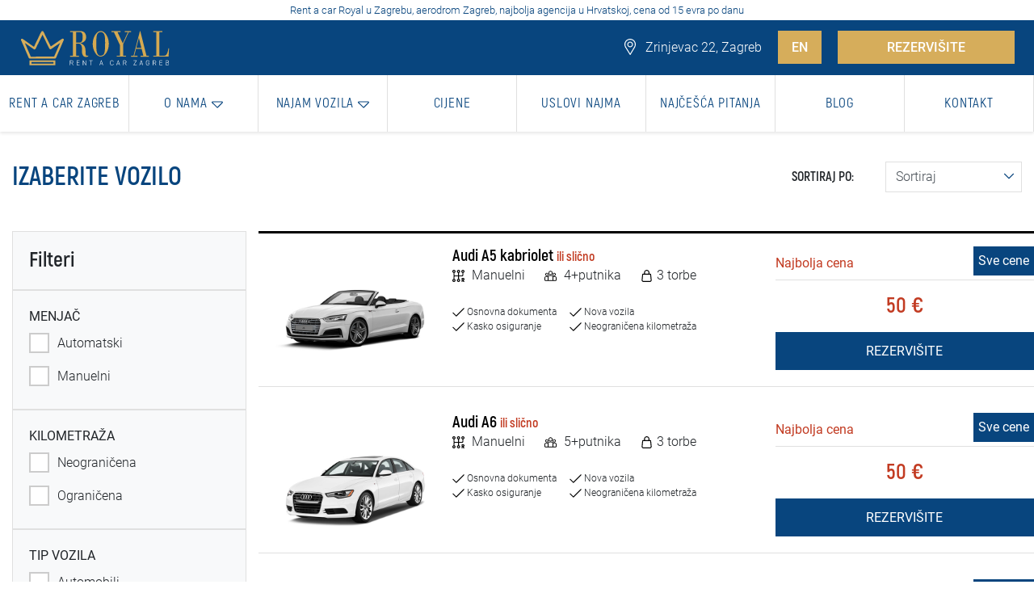

--- FILE ---
content_type: text/html; charset=UTF-8
request_url: https://www.rentacar-zagreb.hr/najam-automobila
body_size: 15446
content:

<!DOCTYPE html>
<html lang="hr">

<head>
    <!-- Meta properties -->
    <meta charset="UTF-8" />
    <meta name="copyright" content="© 2026 Studio 77, Zagreb" />
    <meta name="robots" content="index, follow" />
    <meta name="viewport" content="width=device-width, initial-scale=1.0" />
    <link rel="alternate" href="https://www.rentacar-zagreb.hr/najam-automobila" hreflang="x-default" />
    <link rel="alternate" href="https://www.rentacar-zagreb.hr/najam-automobila" hreflang="hr" />
    <title>Rent a car Zagreb, automobili bez depozita: Royal, Hrvatska</title>
    <meta name="description" content="Rent a car Zagreb Aerodrom, Royal, Hrvatska. Renta auta bez depozita. Jeftin. Najjeftiniji. Najbolji. Najam automobila, kombija, džipova, SUV. Rentacar. Cena - 15€, 20€ na dan." />
    <meta name="keywords" content="rent, a, car, zagreb, hrvatska, royal, aerodrom, najam, automobila, auta" />
    <meta name="author" content="Studio 77, Beograd" />
    <meta name="reply-to" content="mailto:office@webdizajn-beograd.com" />
    <meta name="googlebot" content="index, follow" />

    <!-- Open graph protocol -->
    <meta property="og:title" content="Rent a car Zagreb, bez depozita: Royal, Hrvatska">
<meta property="og:site_name" content="Rent a car Zagreb Royal">
<meta property="og:url" content="https://www.rentacar-zagreb.hr/najam-automobila" />
<meta property="og:description" content="Rent a car Zagreb, Royal, Hrvatska. Bez depozita. Aerodrom. Jeftin. Najjeftiniji. Najam automobila, kombija, džipova, SUV. Renta auta. Cena - 15€, 20€ na dan.">
<meta property="og:type" content="website">
<meta property="og:image" content="https://www.rentacar-zagreb.hr/images/rent-a-car-zagreb-royal-77-og-schema-logotip.jpg">    <!-- CSS -->
    <link rel="stylesheet" href="/css/style.css?v=1769164983" />
    <!-- Favicons -->
    <link rel="icon" type="image/png" href="/favicon-32x32.png" sizes="32x32" />
    <link rel="icon" type="image/png" href="/favicon-16x16.png" sizes="16x16" />
    <!-- Google tag (gtag.js) -->
<script async src="https://www.googletagmanager.com/gtag/js?id=UA-234760617-1"></script>
<script>
  window.dataLayer = window.dataLayer || [];
  function gtag(){dataLayer.push(arguments);}
  gtag('js', new Date());

  gtag('config', 'UA-234760617-1');
</script>

<!-- Google tag (gtag.js) -->
<script async src="https://www.googletagmanager.com/gtag/js?id=G-PSNWJ9SLFL"></script>
<script>
  window.dataLayer = window.dataLayer || [];
  function gtag(){dataLayer.push(arguments);}
  gtag('js', new Date());

  gtag('config', 'G-PSNWJ9SLFL');
</script>

</head>

<body>
    <!-- Schema org -->
    <script type="application/ld+json">
    {
        "@context": "https://schema.org",
        "@type": "ProfessionalService",
        "description": "Rent a car Zagreb, Royal, Hrvatska. Bez depozita. Aerodrom. Jeftin. Najjeftiniji. Najam automobila, kombija, džipova, SUV. Renta auta. Cena - 15€, 20€ na dan.",
        "name": "Rent a car Zagreb Royal",
        "image": "https://www.rentacar-zagreb.hr/images/rent-a-car-zagreb-royal-77-og-schema-logotip.jpg",
        "url": "https://www.rentacar-zagreb.hr",
        "telephone": "+38169779911",
        "priceRange": "25-300€/day",
        "sameAs": [
            "https://www.facebook.com"
        ],
        "address": {
            "@type": "PostalAddress",
            "streetAddress": "Zrinjevac 22, Zagreb",
            "addressLocality": "Zagreb",
            "postalCode": "10000",
            "addressCountry": "RS"
        }
    }
</script>    <!-- Top header -->
    <header class="desktop">
        <div class="top-header text-center">
            <h1>Rent a car Royal u Zagrebu, aerodrom Zagreb, najbolja agencija u Hrvatskoj, cena od 15 evra po danu</h1>
        </div>
        <div class="top-nav">
            <div class="px-4 d-flex justify-content-between align-items-center">
                <div class="logo-holder">
                    <a href="/"><img class="h-auto" width="195" height="50" src="/images/rent-a-car-zagreb-royal-77-logo.svg" alt="Rent a car Zagreb Logo"></a>
                </div>
                <div class="header-top-right">
                    
                    <span>
                        <img width="20" height="20" src="/images/svg/rent-a-car-location-pin-white.svg" alt="Rent a car zagreb | Adresa">
                        Zrinjevac 22, Zagreb                    </span>

                    <span class="ml-3"><a href="/en/car-rental" class="seo-button px-3">EN</a></span>
                    <span class="ml-3"><a href="/najam-automobila" class="seo-button">REZERVIŠITE</a></span>
                </div>
            </div>
        </div>
        <nav class="navbar navbar-expand-lg">
            <button class="navbar-toggler" type="button" data-toggle="collapse" data-target="#navbarNav" aria-controls="navbarNav" aria-expanded="false" aria-label="Toggle navigation">
                <span class="navbar-toggler-icon"></span>
            </button>
            <div class="collapse navbar-collapse" id="navbarNav">
                <ul class="navbar-nav d-flex justify-content-start align-items-center w-100">
                    <li class="nav-item active">
                        <a class="nav-link" href="/rent-a-car-zagreb">
                            <h2>Rent a car Zagreb</h2>
                        </a>
                    </li>

                    <li class="nav-item">
                        <a class="nav-link dropdown-toggle" href="#" id="navbarDropdown" role="button" data-toggle="dropdown" aria-haspopup="true" aria-expanded="false">
                            <h2>O nama</h2>
                            <img class="shownImg" src="/images/svg/rent-a-car-zagreb-down-arrow-primary.svg" width="15" height="15" alt="Rent a car Zagreb | Iznajmljivanje vozila">
                            <img class="hiddenImg" src="/images/svg/rent-a-car-zagreb-down-arrow.svg" width="15" height="15" alt="Rent a car Zagreb | Iznajmljivanje vozila">
                        </a>
                        <div class="dropdown-menu" aria-labelledby="navbarDropdown">
                            <div class="row w-100 p-0 mx-0">
                                <div class="rentacar-zagreb-column-2 my-5 rent-category">
                                    <ul>
                                        <li class="menu-title">Kompanija</li>
                                                                                
                                            <li>
                                                <a href="/kompanija/o-nama"><img width="15" height="15" src="/images/svg/rent-a-car-zagreb-right-arrow-red.svg" alt="Rent a car Zagreb | O nama">
                                                    <h3 style="display:inline !important;font-size:17px !important">O nama</h3>
                                                </a>
                                            </li>
                                                                            </ul>
                                </div>
                                <div class="rentacar-zagreb-column-2 my-5 rent-category">
                                    <ul>
                                        <li class="menu-title">Izdvajamo</li>
                                                                                

                                                                                                                            <li>
                                                <a href="/najam-auta/covid-mere-zastite"><img width="15" height="15" src="/images/svg/rent-a-car-zagreb-right-arrow-red.svg" alt="Rent a car Zagreb | COVID-19 mere zaštite">
                                                    <h3 style="display:inline !important;font-size:17px !important">COVID-19 mere zaštite</h3>
                                                </a>
                                            </li>
                                                                                    <li>
                                                <a href="/najam-auta/na-mesec-dana"><img width="15" height="15" src="/images/svg/rent-a-car-zagreb-right-arrow-red.svg" alt="Rent a car Zagreb | Najam auta na mesec dana">
                                                    <h3 style="display:inline !important;font-size:17px !important">Najam auta na mesec dana</h3>
                                                </a>
                                            </li>
                                                                                    <li>
                                                <a href="/najam-auta/rent-a-car-za-inostranstvo"><img width="15" height="15" src="/images/svg/rent-a-car-zagreb-right-arrow-red.svg" alt="Rent a car Zagreb | Rent a car za inostranstvo">
                                                    <h3 style="display:inline !important;font-size:17px !important">Rent a car za inostranstvo</h3>
                                                </a>
                                            </li>
                                                                            </ul>
                                </div>
                                <div class="rentacar-zagreb-column-2 my-5 rent-category">
                                    <ul>
                                        <li class="menu-title">Lokacije</li>
                                                                                                                                                                            <li><a href="/zagreb/rent-a-car-medvescak"><img width="15" height="15" src="/images/svg/rent-a-car-zagreb-right-arrow-red.svg" alt="Rent a car Zagreb | Medvešćak">
                                                        <h3 style="display:inline !important;font-size:17px !important">Medvešćak</h3>
                                                    </a></li>
                                                                                                                                                                                <li><a href="/zagreb/rent-a-car-donji-grad"><img width="15" height="15" src="/images/svg/rent-a-car-zagreb-right-arrow-red.svg" alt="Rent a car Zagreb | Donji Grad">
                                                        <h3 style="display:inline !important;font-size:17px !important">Donji Grad</h3>
                                                    </a></li>
                                                                                                                                                                                <li><a href="/zagreb/rent-a-car-trnje"><img width="15" height="15" src="/images/svg/rent-a-car-zagreb-right-arrow-red.svg" alt="Rent a car Zagreb | Trnje">
                                                        <h3 style="display:inline !important;font-size:17px !important">Trnje</h3>
                                                    </a></li>
                                                                                                                                                                                <li><a href="/zagreb/rent-a-car-maksimir"><img width="15" height="15" src="/images/svg/rent-a-car-zagreb-right-arrow-red.svg" alt="Rent a car Zagreb | Maksimir">
                                                        <h3 style="display:inline !important;font-size:17px !important">Maksimir</h3>
                                                    </a></li>
                                                                                                                                                                                <li><a href="/zagreb/rent-a-car-pescenica"><img width="15" height="15" src="/images/svg/rent-a-car-zagreb-right-arrow-red.svg" alt="Rent a car Zagreb | Peščenica">
                                                        <h3 style="display:inline !important;font-size:17px !important">Peščenica</h3>
                                                    </a></li>
                                                                                                                                                                                <li><a href="/zagreb/rent-a-car-novi-zagreb"><img width="15" height="15" src="/images/svg/rent-a-car-zagreb-right-arrow-red.svg" alt="Rent a car Zagreb | Novi Zagreb">
                                                        <h3 style="display:inline !important;font-size:17px !important">Novi Zagreb</h3>
                                                    </a></li>
                                                                                                                                                                                <li><a href="/zagreb/rent-a-car-tresnjevka"><img width="15" height="15" src="/images/svg/rent-a-car-zagreb-right-arrow-red.svg" alt="Rent a car Zagreb | Trešnjevka">
                                                        <h3 style="display:inline !important;font-size:17px !important">Trešnjevka</h3>
                                                    </a></li>
                                                                                                                                                                                <li><a href="/zagreb/rent-a-car-crnomorec"><img width="15" height="15" src="/images/svg/rent-a-car-zagreb-right-arrow-red.svg" alt="Rent a car Zagreb | Črnomerec">
                                                        <h3 style="display:inline !important;font-size:17px !important">Črnomerec</h3>
                                                    </a></li>
                                                                                                                                                                                                                                                                                                                                                                                                                                                                                                                                                                                                                                                                                                
                                    </ul>
                                </div>
                                <div class="rentacar-zagreb-column-2 my-5 rent-category">
                                    <ul>
                                        <li class="menu-title">Lokacije</li>
                                                                                                                                                                                                                                                                                                                                                                                                                                                                                                                                                                                                                                                                                                                                                <li><a href="/zagreb/rent-a-car-crnomorec"><img width="15" height="15" src="/images/svg/rent-a-car-zagreb-right-arrow-red.svg" alt="Rent a car Zagreb | Črnomerec">
                                                        <h3 style="display:inline !important;font-size:17px !important">Črnomerec</h3>
                                                    </a></li>
                                                                                                                                                                                <li><a href="/zagreb/rent-a-car-gornja-dubrava"><img width="15" height="15" src="/images/svg/rent-a-car-zagreb-right-arrow-red.svg" alt="Rent a car Zagreb | Gornja Dubrava">
                                                        <h3 style="display:inline !important;font-size:17px !important">Gornja Dubrava</h3>
                                                    </a></li>
                                                                                                                                                                                <li><a href="/zagreb/rent-a-car-donja-dubrava"><img width="15" height="15" src="/images/svg/rent-a-car-zagreb-right-arrow-red.svg" alt="Rent a car Zagreb | Donja Dubrava">
                                                        <h3 style="display:inline !important;font-size:17px !important">Donja Dubrava</h3>
                                                    </a></li>
                                                                                                                                                                                <li><a href="/zagreb/rent-a-car-stenjevac"><img width="15" height="15" src="/images/svg/rent-a-car-zagreb-right-arrow-red.svg" alt="Rent a car Zagreb | Stenjevec">
                                                        <h3 style="display:inline !important;font-size:17px !important">Stenjevec</h3>
                                                    </a></li>
                                                                                                                                                                                <li><a href="/zagreb/rent-a-car-vrapce"><img width="15" height="15" src="/images/svg/rent-a-car-zagreb-right-arrow-red.svg" alt="Rent a car Zagreb | Vrapče">
                                                        <h3 style="display:inline !important;font-size:17px !important">Vrapče</h3>
                                                    </a></li>
                                                                                                                                                                                <li><a href="/zagreb/rent-a-car-podsljeme"><img width="15" height="15" src="/images/svg/rent-a-car-zagreb-right-arrow-red.svg" alt="Rent a car Zagreb | Podsljeme">
                                                        <h3 style="display:inline !important;font-size:17px !important">Podsljeme</h3>
                                                    </a></li>
                                                                                                                                                                                <li><a href="/zagreb/rent-a-car-sesvete"><img width="15" height="15" src="/images/svg/rent-a-car-zagreb-right-arrow-red.svg" alt="Rent a car Zagreb | Sesvete">
                                                        <h3 style="display:inline !important;font-size:17px !important">Sesvete</h3>
                                                    </a></li>
                                                                                                                                                                                <li><a href="/zagreb/rent-a-car-brezovica"><img width="15" height="15" src="/images/svg/rent-a-car-zagreb-right-arrow-red.svg" alt="Rent a car Zagreb | Brezovica">
                                                        <h3 style="display:inline !important;font-size:17px !important">Brezovica</h3>
                                                    </a></li>
                                                                                                                        </ul>
                                </div>
                                <div class="rentacar-zagreb-column-4 px-0">
                                    <img class="nav-img" width="730" height="410" src="/images/rent-a-car-zagreb-meni.jpg" alt="Rent a car Zagreb | Sve kategorije">
                                </div>
                            </div>
                        </div>
                    </li>

                    <li class="nav-item">
                        <a class="nav-link dropdown-toggle" href="#" id="navbarDropdown" role="button" data-toggle="dropdown" aria-haspopup="true" aria-expanded="false">
                            <h2>Najam vozila</h2>
                            <img class="shownImg" src="/images/svg/rent-a-car-zagreb-down-arrow-primary.svg" width="15" height="15" alt="Rent a car Zagreb | Najam vozila">
                            <img class="hiddenImg" src="/images/svg/rent-a-car-zagreb-down-arrow.svg" width="15" height="15" alt="Rent a car Zagreb | Najam vozila">
                        </a>
                        <div class="dropdown-menu" aria-labelledby="navbarDropdown">
                            <div class="row w-100 p-0 mx-0">
                                <div class="rentacar-zagreb-column-2 my-5 rent-category">
                                    <ul>
                                        <li class="menu-title">Automobili</li>
                                        <li><a href="/najam-automobila"><img width="15" height="15" src="/images/svg/rent-a-car-zagreb-right-arrow-red.svg" alt="Rent a car Zagreb | Sva vozila">
                                                <h3 style="display:inline !important;font-size:17px !important">Sva vozila</h3>
                                            </a></li>
                                    </ul>
                                </div>
                                <div class="rentacar-zagreb-column-2 my-5 rent-category">
                                    <ul>
                                        <li class="menu-title">Džipovi i SUV vozila</li>
                                        <li><a href="/najam-dzipova-suv-vozila"><img width="15" height="15" src="/images/svg/rent-a-car-zagreb-right-arrow-red.svg" alt="Rent a car Zagreb | Sva vozila">
                                                <h3 style="display:inline !important;font-size:17px !important">Sva vozila</h3>
                                            </a></li>
                                    </ul>
                                </div>
                                <div class="rentacar-zagreb-column-2 my-5 rent-category">
                                    <ul>
                                        <li class="menu-title">Luksuzni automobili</li>
                                        <li><a href="/najam-luksuznih-automobila"><img width="15" height="15" src="/images/svg/rent-a-car-zagreb-right-arrow-red.svg" alt="Rent a car Zagreb | Sva vozila">
                                                <h3 style="display:inline !important;font-size:17px !important">Sva vozila</h3>
                                            </a></li>
                                    </ul>
                                </div>

                                <div class="rentacar-zagreb-column-2 my-5 rent-category">
                                    <ul>
                                        <li class="menu-title">Kombi</li>
                                        <li><a href="/najam-kombija"><img width="15" height="15" src="/images/svg/rent-a-car-zagreb-right-arrow-red.svg" alt="Rent a car Zagreb | Sva vozila">
                                                <h3 style="display:inline !important;font-size:17px !important">Sva vozila</h3>
                                            </a></li>
                                    </ul>
                                </div>

                                <div class="rentacar-zagreb-column-4 px-0">
                                    <img class="nav-img" width="730" height="410" src="/images/rent-a-car-zagreb-meni.jpg" alt="Rent a car Zagreb | Sve kategorije">
                                </div>
                            </div>
                        </div>
                    </li>
                    <li class="nav-item">
                        <a class="nav-link" href="/cijene">
                            <h2>Cijene</h2>
                        </a>
                    </li>
                    <li class="nav-item">
                        <a class="nav-link" href="/uslovi-najma">
                            <h2>Uslovi najma</h2>
                        </a>
                    </li>
                    <li class="nav-item">
                        <a class="nav-link" href="/najcesca-pitanja">
                            <h2>Najčešća pitanja</h2>
                        </a>
                    </li>
                    <li class="nav-item">
                        <a class="nav-link" href="/blog-post">
                            <h2>Blog</h2>
                        </a>
                    </li>
                    <li class="nav-item">
                        <a class="nav-link" href="/kontakt">
                            <h2>Kontakt</h2>
                        </a>
                    </li>
                </ul>
            </div>
        </nav>
    </header>
    <header class="mobile">
        <a href="https://wa.me/381637106923?text=Hi!%20I%20would%20" class="phone-scroll-mobile">
            <img class="h-auto" width="15" height="15" src="/images/svg/rent-a-car-zagreb-whatsapp.svg" alt="Rent a car zagreb | WhatsApp">
        </a>
        <a href="viber://chat?number=%2B381 63 710 69 23" class="phone-scroll-mobile viber">
            <img style="filter:brightness(0)invert(1)" class="h-auto" width="15" height="15" src="/images/svg/rent-a-car-viber.svg" alt="Rent a car zagreb | Viber">
        </a>
        <a href="tel:+381 63 710 69 23" class="phone-scroll-mobile border-none whatsapp">
            <img class="h-auto" width="15" height="15" src="/images/svg/rent-a-car-phone-white.svg" alt="Rent a car zagreb | Telefon">
        </a>


        <div class="top-header-mobile text-center">
            <h1>Rent a car Royal u Zagrebu, aerodrom Zagreb, najbolja agencija u Hrvatskoj, cena od 15 evra po danu</h1>
        </div>
        <div class="mobile-top-contact">
            <div class="rentacar-zagreb-column-12 adresa d-flex justify-content-center align-items-center">
                <span>Zrinjevac 22, Zagreb</span>
            </div>
            <div class="row m-0">
                <div class="col-4 px-0">
                    <a href="https://wa.me/381637106923?text=Hi!%20I%20would%20">
                        <div class="mobile-address">
                            <img class="h-auto" width="15" height="15" src="/images/svg/rent-a-car-zagreb-whatsapp.svg" alt="Rent a car zagreb | WhatsApp">
                        </div>
                    </a>
                </div>

                <div class="col-4 px-0">
                    <a href="viber://chat?number=%2B381 63 710 69 23">
                        <div class="mobile-address text-white">
                            <img style="filter: brightness(0) invert(1);" class="h-auto" width="15" height="15" src="/images/svg/rent-a-car-viber.svg" alt="Rent a car zagreb | Telefon">
                        </div>
                    </a>
                </div>

                <div class="col-4 px-0">
                    <a href="tel:+381 63 710 69 23">
                        <div class="mobile-phone" style="border-right: 0 !important;">
                            <img class="h-auto" width="15" height="15" src="/images/svg/rent-a-car-phone-white.svg" alt="Rent a car zagreb | Telefon">
                        </div>
                    </a>
                </div>

            </div>
        </div>
        <nav class="navbar navbar-expand-lg navbar-light bg-light">
            <a class="navbar-brand" href="/"><img width="120" height="30" src="/images/rent-a-car-zagreb-royal-77-mobile.svg" alt="Rent a car Zagreb Logo"></a>
            <span><a href="/najam-automobila" class="mobile-reservation-button">REZERVIŠITE</a></span>
            <button class="navbar-toggler" type="button" data-toggle="collapse" data-target="#navbarTogglerDemo02" aria-controls="navbarTogglerDemo02" aria-expanded="false" aria-label="Toggle navigation">
                <span class="navbar-toggler-icon"></span>
            </button>
            <div class="collapse navbar-collapse mobile-menu" id="navbarTogglerDemo02">
                <ul class="dropdownContent">
                    <li>
                        <a class="dropdownItem" href="/rent-a-car-zagreb">
                            <h2>Rent a car Zagreb</h2>
                        </a>
                    </li>
                    <li class="hasChildren">
                        <a href="#" class="titillium">
                            <h2>Kompanija</h2>
                        </a>
                        <ul class="dropdownGallery isHidden">
                            <li class="goBack">
                                <a href="#0" class="titillium">
                                    <h2>MENU</h2>
                                </a>
                            </li>

                                                                                        <li>
                                    <a class="dropdownItem titillium" href="/kompanija/o-nama">
                                        <h2>O nama</h2>
                                    </a>
                                </li>
                                                    </ul>
                    </li>
                    <!-- COMPANY -->
                    <li class="hasChildren">
                        <a href="#" class="titillium">
                            <h2>Izdvajamo</h2>
                        </a>
                        <ul class="dropdownGallery isHidden">
                            <li class="goBack">
                                <a href="#0" class="titillium">
                                    <h2>MENU</h2>
                                </a>
                            </li>

                                                        

                                                                                        <li>
                                    <a class="dropdownItem titillium" href="/najam-auta/covid-mere-zastite">
                                        <h2>COVID-19 mere zaštite</h2>
                                    </a>
                                </li>
                                                            <li>
                                    <a class="dropdownItem titillium" href="/najam-auta/na-mesec-dana">
                                        <h2>Najam auta na mesec dana</h2>
                                    </a>
                                </li>
                                                            <li>
                                    <a class="dropdownItem titillium" href="/najam-auta/rent-a-car-za-inostranstvo">
                                        <h2>Rent a car za inostranstvo</h2>
                                    </a>
                                </li>
                                                    </ul>
                    </li>
                    <!-- COMPANY -->
                    <li class="hasChildren">
                        <a href="#" class="titillium">
                            <h2>Lokacije</h2>
                        </a>
                        <ul class="dropdownGallery isHidden">
                            <li class="goBack">
                                <a href="#0" class="titillium">
                                    <h2>MENU</h2>
                                </a>
                            </li>

                                                                                        <li>
                                    <a class="dropdownItem titillium" href="/zagreb/rent-a-car-medvescak">
                                        <h2>Medvešćak</h2>
                                    </a>
                                </li>
                                                            <li>
                                    <a class="dropdownItem titillium" href="/zagreb/rent-a-car-donji-grad">
                                        <h2>Donji Grad</h2>
                                    </a>
                                </li>
                                                            <li>
                                    <a class="dropdownItem titillium" href="/zagreb/rent-a-car-trnje">
                                        <h2>Trnje</h2>
                                    </a>
                                </li>
                                                            <li>
                                    <a class="dropdownItem titillium" href="/zagreb/rent-a-car-maksimir">
                                        <h2>Maksimir</h2>
                                    </a>
                                </li>
                                                            <li>
                                    <a class="dropdownItem titillium" href="/zagreb/rent-a-car-pescenica">
                                        <h2>Peščenica</h2>
                                    </a>
                                </li>
                                                            <li>
                                    <a class="dropdownItem titillium" href="/zagreb/rent-a-car-novi-zagreb">
                                        <h2>Novi Zagreb</h2>
                                    </a>
                                </li>
                                                            <li>
                                    <a class="dropdownItem titillium" href="/zagreb/rent-a-car-tresnjevka">
                                        <h2>Trešnjevka</h2>
                                    </a>
                                </li>
                                                            <li>
                                    <a class="dropdownItem titillium" href="/zagreb/rent-a-car-crnomorec">
                                        <h2>Črnomerec</h2>
                                    </a>
                                </li>
                                                            <li>
                                    <a class="dropdownItem titillium" href="/zagreb/rent-a-car-gornja-dubrava">
                                        <h2>Gornja Dubrava</h2>
                                    </a>
                                </li>
                                                            <li>
                                    <a class="dropdownItem titillium" href="/zagreb/rent-a-car-donja-dubrava">
                                        <h2>Donja Dubrava</h2>
                                    </a>
                                </li>
                                                            <li>
                                    <a class="dropdownItem titillium" href="/zagreb/rent-a-car-stenjevac">
                                        <h2>Stenjevec</h2>
                                    </a>
                                </li>
                                                            <li>
                                    <a class="dropdownItem titillium" href="/zagreb/rent-a-car-vrapce">
                                        <h2>Vrapče</h2>
                                    </a>
                                </li>
                                                            <li>
                                    <a class="dropdownItem titillium" href="/zagreb/rent-a-car-podsljeme">
                                        <h2>Podsljeme</h2>
                                    </a>
                                </li>
                                                            <li>
                                    <a class="dropdownItem titillium" href="/zagreb/rent-a-car-sesvete">
                                        <h2>Sesvete</h2>
                                    </a>
                                </li>
                                                            <li>
                                    <a class="dropdownItem titillium" href="/zagreb/rent-a-car-brezovica">
                                        <h2>Brezovica</h2>
                                    </a>
                                </li>
                                                    </ul>
                    </li>
                    <!-- COMPANY -->
                    <!-- COMPANY -->
                    <li class="hasChildren">
                        <a href="#" class="titillium">
                            <h2>Najam vozila</h2>
                        </a>
                        <ul class="dropdownGallery isHidden">
                            <li class="goBack">
                                <a href="#0" class="titillium">
                                    <h2>MENU</h2>
                                </a>
                            </li>
                            <li>
                                <a class="dropdownItem titillium" href="/najam-automobila">
                                    <h2>Automobili</h2>
                                </a>
                            </li>
                            <li>
                                <a class="dropdownItem titillium" href="/najam-dzipova-suv-vozila">
                                    <h2>Džipovi i SUV vozila</h2>
                                </a>
                            </li>
                            <li>
                                <a class="dropdownItem titillium" href="/najam-kombija">
                                    <h2>Kombi</h2>
                                </a>
                            </li>
                            <li>
                                <a class="dropdownItem titillium" href="/najam-luksuznih-automobila">
                                    <h2>Luksuzni automobili</h2>
                                </a>
                            </li>
                        </ul>
                    </li>
                    <li>
                        <a class="dropdownItem" href="/cijene">
                            <h2>Cijene</h2>
                        </a>
                    </li>
                    <li>
                        <a class="dropdownItem" href="/uslovi-najma">
                            <h2>Uslovi najma</h2>
                        </a>
                    </li>
                    <li>
                        <a class="dropdownItem" href="/najcesca-pitanja">
                            <h2>Najčešća pitanja</h2>
                        </a>
                    </li>
                    <li>
                        <a class="dropdownItem" href="/blog">
                            <h2>Blog</h2>
                        </a>
                    </li>
                    <li>
                        <a class="dropdownItem" href="/kontakt">
                            <h2>Kontakt</h2>
                        </a>
                    </li>
                    <li>
                        <a class="dropdownItem" href="/en/car-rental">
                            <h2> EN</h2>
                        </a>
                    </li>
                </ul>
            </div>
        </nav>
    </header>
    <div class="preloader hidden">
        <img src="/images/icons/preloader.svg" alt="Preloader">
        <h4 class="section-title small w-100 text-black text-center mb-5">Molimo Vas sačekajte...</h4>
    </div>
    <!-- Navbar --><section class="rental-filters">
    <div class="wrapper">
        <div class="rental-title my-5 ml-0 d-flex justify-content-between">
            <h4>Izaberite vozilo </h4>
            <div class="sort-vehicles d-flex flex-row align-items-center">
                <span class="sort-text d-block mr-3 uppercase bold">Sortiraj po:</span>
                <select name="sort_vehicle" id="sortSelect" class="form-control">
                    <option value="0">Sortiraj</option>
                    <option value="1">Cena rastuće</option>
                    <option value="2">Cena opadajuće</option>
                </select>
                <div class="choose-location-filters-arrow">
                    <img src="/images/svg/rent-a-car-zagreb-dropdown.svg" alt="">
                </div>
            </div>
        </div>
        <div class="row">
            <div class="rentacar-zagreb-column-3 mb-5">
                <div class="filters">
                    <div class="filters-header">
                        <div class="filters-box top">
                            <h5>Filteri</h5>

                            <img class="filters-icon" src="/images/svg/rent-a-car-zagreb-filteri.svg" alt="Rent a car Zagreb">
                        </div>
                    </div>

                    <div class="filters-body">
                        <div class="filters-box">
                            <div class="filters-head">
                                <span class="uppercase bold">Menjač</span>
                            </div>
                                                                                        <div class="filters-element d-flex justify-content-between align-items-center">
                                    <div class="form-check my-2">
                                        <input class="form-check-input checkbox-model filterMenjac" type="checkbox" id="menjac_1" value="1">
                                        <label class="form-check-label checkbox-label" for="menjac_1">
                                            <span class="checkbox-icon"><img src="/images/svg/rentacar-zagreb-checkbox.svg" alt="Rent a car Zagreb"> </span>
                                            <span class="checkbox-text">Automatski</span>

                                        </label>
                                    </div>
                                </div>
                                                            <div class="filters-element d-flex justify-content-between align-items-center">
                                    <div class="form-check my-2">
                                        <input class="form-check-input checkbox-model filterMenjac" type="checkbox" id="menjac_2" value="2">
                                        <label class="form-check-label checkbox-label" for="menjac_2">
                                            <span class="checkbox-icon"><img src="/images/svg/rentacar-zagreb-checkbox.svg" alt="Rent a car Zagreb"> </span>
                                            <span class="checkbox-text">Manuelni</span>

                                        </label>
                                    </div>
                                </div>
                                                    </div>
                        <div class="filters-box">
                            <div class="filters-head">
                                <span class="uppercase bold">Kilometraža</span>
                            </div>
                                                                                        <div class="filters-element d-flex justify-content-between align-items-center">
                                    <div class="form-check my-2">
                                        <input class="form-check-input checkbox-model filterKilometraza" type="checkbox" id="kilometraza_1" value="1">
                                        <label class="form-check-label checkbox-label" for="kilometraza_1">
                                            <span class="checkbox-icon"><img src="/images/svg/rentacar-zagreb-checkbox.svg" alt="Rent a car Zagreb"> </span>
                                            <span class="checkbox-text">Neograničena</span>

                                        </label>
                                    </div>
                                </div>
                                                            <div class="filters-element d-flex justify-content-between align-items-center">
                                    <div class="form-check my-2">
                                        <input class="form-check-input checkbox-model filterKilometraza" type="checkbox" id="kilometraza_2" value="2">
                                        <label class="form-check-label checkbox-label" for="kilometraza_2">
                                            <span class="checkbox-icon"><img src="/images/svg/rentacar-zagreb-checkbox.svg" alt="Rent a car Zagreb"> </span>
                                            <span class="checkbox-text">Ograničena</span>

                                        </label>
                                    </div>
                                </div>
                                                    </div>
                        <div class="filters-box">
                            <div class="filters-head">
                                <span class="uppercase bold">Tip vozila</span>
                            </div>
                                                                                        <div class="filters-element d-flex justify-content-between align-items-center">
                                    <div class="form-check my-2">
                                        <input class="form-check-input checkbox-model filterTipVozila" type="checkbox" id="tip_vozila_5" value="5">
                                        <label class="form-check-label checkbox-label" for="tip_vozila_5">
                                            <span class="checkbox-icon"><img src="/images/svg/rentacar-zagreb-checkbox.svg" alt="Rent a car Zagreb"> </span>
                                            <span class="checkbox-text">Automobili</span>

                                        </label>
                                    </div>
                                </div>
                                                            <div class="filters-element d-flex justify-content-between align-items-center">
                                    <div class="form-check my-2">
                                        <input class="form-check-input checkbox-model filterTipVozila" type="checkbox" id="tip_vozila_6" value="6">
                                        <label class="form-check-label checkbox-label" for="tip_vozila_6">
                                            <span class="checkbox-icon"><img src="/images/svg/rentacar-zagreb-checkbox.svg" alt="Rent a car Zagreb"> </span>
                                            <span class="checkbox-text">Džipovi i SUV vozila</span>

                                        </label>
                                    </div>
                                </div>
                                                            <div class="filters-element d-flex justify-content-between align-items-center">
                                    <div class="form-check my-2">
                                        <input class="form-check-input checkbox-model filterTipVozila" type="checkbox" id="tip_vozila_7" value="7">
                                        <label class="form-check-label checkbox-label" for="tip_vozila_7">
                                            <span class="checkbox-icon"><img src="/images/svg/rentacar-zagreb-checkbox.svg" alt="Rent a car Zagreb"> </span>
                                            <span class="checkbox-text">Kombi</span>

                                        </label>
                                    </div>
                                </div>
                                                            <div class="filters-element d-flex justify-content-between align-items-center">
                                    <div class="form-check my-2">
                                        <input class="form-check-input checkbox-model filterTipVozila" type="checkbox" id="tip_vozila_11" value="11">
                                        <label class="form-check-label checkbox-label" for="tip_vozila_11">
                                            <span class="checkbox-icon"><img src="/images/svg/rentacar-zagreb-checkbox.svg" alt="Rent a car Zagreb"> </span>
                                            <span class="checkbox-text">Luksuzni automobili</span>

                                        </label>
                                    </div>
                                </div>
                                                    </div>
                        <div class="filters-box">
                            <div class="filters-head">
                                <span class="uppercase bold">Tip motora</span>
                            </div>
                                                                                        <div class="filters-element d-flex justify-content-between align-items-center">
                                    <div class="form-check my-2">
                                        <input class="form-check-input checkbox-model filterTipMotora" type="checkbox" id="tip_motora_1" value="1">
                                        <label class="form-check-label checkbox-label" for="tip_motora_1">
                                            <span class="checkbox-icon"><img src="/images/svg/rentacar-zagreb-checkbox.svg" alt="Rent a car Zagreb"> </span>
                                            <span class="checkbox-text">Benzin</span>

                                        </label>
                                    </div>
                                </div>
                                                            <div class="filters-element d-flex justify-content-between align-items-center">
                                    <div class="form-check my-2">
                                        <input class="form-check-input checkbox-model filterTipMotora" type="checkbox" id="tip_motora_2" value="2">
                                        <label class="form-check-label checkbox-label" for="tip_motora_2">
                                            <span class="checkbox-icon"><img src="/images/svg/rentacar-zagreb-checkbox.svg" alt="Rent a car Zagreb"> </span>
                                            <span class="checkbox-text">Dizel</span>

                                        </label>
                                    </div>
                                </div>
                                                            <div class="filters-element d-flex justify-content-between align-items-center">
                                    <div class="form-check my-2">
                                        <input class="form-check-input checkbox-model filterTipMotora" type="checkbox" id="tip_motora_3" value="3">
                                        <label class="form-check-label checkbox-label" for="tip_motora_3">
                                            <span class="checkbox-icon"><img src="/images/svg/rentacar-zagreb-checkbox.svg" alt="Rent a car Zagreb"> </span>
                                            <span class="checkbox-text">Električni</span>

                                        </label>
                                    </div>
                                </div>
                                                    </div>
                        <div class="filters-box">
                            <div class="filters-head">
                                <span class="uppercase bold">Broj putnika</span>
                            </div>
                                                                                        <div class="filters-element d-flex justify-content-between align-items-center">
                                    <div class="form-check my-2">
                                        <input class="form-check-input checkbox-model filterBrojPutnika" type="checkbox" id="broj_putnika_1" value="1">
                                        <label class="form-check-label checkbox-label" for="broj_putnika_1">
                                            <span class="checkbox-icon"><img src="/images/svg/rentacar-zagreb-checkbox.svg" alt="Rent a car Zagreb"> </span>
                                            <span class="checkbox-text">4+</span>

                                        </label>
                                    </div>
                                </div>
                                                            <div class="filters-element d-flex justify-content-between align-items-center">
                                    <div class="form-check my-2">
                                        <input class="form-check-input checkbox-model filterBrojPutnika" type="checkbox" id="broj_putnika_2" value="2">
                                        <label class="form-check-label checkbox-label" for="broj_putnika_2">
                                            <span class="checkbox-icon"><img src="/images/svg/rentacar-zagreb-checkbox.svg" alt="Rent a car Zagreb"> </span>
                                            <span class="checkbox-text">5+</span>

                                        </label>
                                    </div>
                                </div>
                                                            <div class="filters-element d-flex justify-content-between align-items-center">
                                    <div class="form-check my-2">
                                        <input class="form-check-input checkbox-model filterBrojPutnika" type="checkbox" id="broj_putnika_3" value="3">
                                        <label class="form-check-label checkbox-label" for="broj_putnika_3">
                                            <span class="checkbox-icon"><img src="/images/svg/rentacar-zagreb-checkbox.svg" alt="Rent a car Zagreb"> </span>
                                            <span class="checkbox-text">7+</span>

                                        </label>
                                    </div>
                                </div>
                                                            <div class="filters-element d-flex justify-content-between align-items-center">
                                    <div class="form-check my-2">
                                        <input class="form-check-input checkbox-model filterBrojPutnika" type="checkbox" id="broj_putnika_4" value="4">
                                        <label class="form-check-label checkbox-label" for="broj_putnika_4">
                                            <span class="checkbox-icon"><img src="/images/svg/rentacar-zagreb-checkbox.svg" alt="Rent a car Zagreb"> </span>
                                            <span class="checkbox-text">8+</span>

                                        </label>
                                    </div>
                                </div>
                                                            <div class="filters-element d-flex justify-content-between align-items-center">
                                    <div class="form-check my-2">
                                        <input class="form-check-input checkbox-model filterBrojPutnika" type="checkbox" id="broj_putnika_5" value="5">
                                        <label class="form-check-label checkbox-label" for="broj_putnika_5">
                                            <span class="checkbox-icon"><img src="/images/svg/rentacar-zagreb-checkbox.svg" alt="Rent a car Zagreb"> </span>
                                            <span class="checkbox-text">9+</span>

                                        </label>
                                    </div>
                                </div>
                                                    </div>
                    </div>
                </div>
            </div>
            <div class="rentacar-zagreb-column-9">
                <div class="row" id="products">
                                                <div class="car-card mb-3 pt-3 border-top-black ">
                                <div class="row m-0 ">
                                                                        <div class="rentacar-zagreb-column-3 p-0 d-flex position-relative justify-content-center align-items-end">
                                                                                <a href="/najam-automobila/audi-a5-kabriolet" class="img-link">
                                            <img  src="/images/products/rent-a-car-zagreb-audi-a5-kabriolet-1.jpg" alt="Rent a car Zagreb">
                                        </a>

                                                                            </div>
                                    <div class="rentacar-zagreb-column-5 p-0">
                                        <h5><a href="/najam-automobila/audi-a5-kabriolet" class="title-link">Audi A5 kabriolet</a>&nbsp;<span style="color: #c23b22;font-size: 16px;display: contents;">ili slično</span></h5>
                                        <div class="car-card-icons">
                                            <span><img src="/images/svg/rent-a-car-zagreb-manual-transmission.svg" alt="Rent a car Zagreb">                                                Manuelni</span>
                                            <span><img src="/images/svg/rent-a-car-zagreb-group.svg" alt="Rent a car Zagreb">                                                4+putnika</span>
                                            <span><img src="/images/svg/rent-a-car-zagreb-shopping-bag.svg" alt="Rent a car Zagreb">3 torbe</span>
                                        </div>


                                        <div class="car-options-wrapper d-flex mt-4">
                                            <div class="car-options mr-3 d-flex flex-column justify-content-start align-itmes-start">
                                                                                                                                                    <span class="small"><img width="15" height="15" src="/images/svg/rent-a-car-zagreb-check-mark.svg" alt="Rent a car Zagreb | Manual Transmission">
                                                        Osnovna dokumenta</span>
                                                                                                    <span class="small"><img width="15" height="15" src="/images/svg/rent-a-car-zagreb-check-mark.svg" alt="Rent a car Zagreb | Manual Transmission">
                                                        Kasko osiguranje</span>
                                                                                            </div>
                                            <div class="car-options d-flex flex-column justify-content-start align-itmes-start">
                                                                                                                                                    <span class="small"><img width="15" height="15" src="/images/svg/rent-a-car-zagreb-check-mark.svg" alt="Rent a car Zagreb | Manual Transmission">
                                                        Nova vozila</span>
                                                                                                    <span class="small"><img width="15" height="15" src="/images/svg/rent-a-car-zagreb-check-mark.svg" alt="Rent a car Zagreb | Manual Transmission">
                                                        Neograničena kilometraža</span>
                                                                                            </div>
                                        </div>
                                        <!-- <p class="features"><img src="/images/svg/rent-a-car-zagreb-dropdown.svg"
                                        alt="Rent a car Zagreb">FEATURES
                                    & PRICE DETAILS</p> -->
                                    </div>
                                                                        <div class="rentacar-zagreb-column-4 p-0">
                                        <div class="d-flex justify-content-between car-card-best-price align-items-center">
                                            <p class="m-0 bold red-text">Najbolja cena</p>
                                            <p class="m-0 triggerAllPrices" data-toggle="modal" data-target="#exampleModal" data-title="Audi A5 kabriolet" data-id="1">
                                                <b>Sve cene</b>
                                            </p>
                                        </div>

                                        <div class="price-holder d-flex justify-content-center my-3">
                                            <h5>50 &euro;</h5>
                                        </div>
                                        <div class="main-button-holder rentacar-zagreb-column-12 p-0 justify-content-start">


                                                                                            <a data-id="1" href="/dodaci" class="main-button add-car w-100">REZERVIŠITE</a>
                                                                                    </div>
                                    </div>
                                </div>
                            </div>
                                                    <div class="car-card mb-3 pt-3  ">
                                <div class="row m-0 ">
                                                                        <div class="rentacar-zagreb-column-3 p-0 d-flex position-relative justify-content-center align-items-end">
                                                                                <a href="/najam-automobila/audi-a6" class="img-link">
                                            <img  src="/images/products/rent-a-car-zagreb-audi-a6-1.jpg" alt="Rent a car Zagreb">
                                        </a>

                                                                            </div>
                                    <div class="rentacar-zagreb-column-5 p-0">
                                        <h5><a href="/najam-automobila/audi-a6" class="title-link">Audi A6</a>&nbsp;<span style="color: #c23b22;font-size: 16px;display: contents;">ili slično</span></h5>
                                        <div class="car-card-icons">
                                            <span><img src="/images/svg/rent-a-car-zagreb-manual-transmission.svg" alt="Rent a car Zagreb">                                                Manuelni</span>
                                            <span><img src="/images/svg/rent-a-car-zagreb-group.svg" alt="Rent a car Zagreb">                                                5+putnika</span>
                                            <span><img src="/images/svg/rent-a-car-zagreb-shopping-bag.svg" alt="Rent a car Zagreb">3 torbe</span>
                                        </div>


                                        <div class="car-options-wrapper d-flex mt-4">
                                            <div class="car-options mr-3 d-flex flex-column justify-content-start align-itmes-start">
                                                                                                                                                    <span class="small"><img width="15" height="15" src="/images/svg/rent-a-car-zagreb-check-mark.svg" alt="Rent a car Zagreb | Manual Transmission">
                                                        Osnovna dokumenta</span>
                                                                                                    <span class="small"><img width="15" height="15" src="/images/svg/rent-a-car-zagreb-check-mark.svg" alt="Rent a car Zagreb | Manual Transmission">
                                                        Kasko osiguranje</span>
                                                                                            </div>
                                            <div class="car-options d-flex flex-column justify-content-start align-itmes-start">
                                                                                                                                                    <span class="small"><img width="15" height="15" src="/images/svg/rent-a-car-zagreb-check-mark.svg" alt="Rent a car Zagreb | Manual Transmission">
                                                        Nova vozila</span>
                                                                                                    <span class="small"><img width="15" height="15" src="/images/svg/rent-a-car-zagreb-check-mark.svg" alt="Rent a car Zagreb | Manual Transmission">
                                                        Neograničena kilometraža</span>
                                                                                            </div>
                                        </div>
                                        <!-- <p class="features"><img src="/images/svg/rent-a-car-zagreb-dropdown.svg"
                                        alt="Rent a car Zagreb">FEATURES
                                    & PRICE DETAILS</p> -->
                                    </div>
                                                                        <div class="rentacar-zagreb-column-4 p-0">
                                        <div class="d-flex justify-content-between car-card-best-price align-items-center">
                                            <p class="m-0 bold red-text">Najbolja cena</p>
                                            <p class="m-0 triggerAllPrices" data-toggle="modal" data-target="#exampleModal" data-title="Audi A6" data-id="3">
                                                <b>Sve cene</b>
                                            </p>
                                        </div>

                                        <div class="price-holder d-flex justify-content-center my-3">
                                            <h5>50 &euro;</h5>
                                        </div>
                                        <div class="main-button-holder rentacar-zagreb-column-12 p-0 justify-content-start">


                                                                                            <a data-id="3" href="/dodaci" class="main-button add-car w-100">REZERVIŠITE</a>
                                                                                    </div>
                                    </div>
                                </div>
                            </div>
                                                    <div class="car-card mb-3 pt-3  ">
                                <div class="row m-0 ">
                                                                        <div class="rentacar-zagreb-column-3 p-0 d-flex position-relative justify-content-center align-items-end">
                                                                                <a href="/najam-automobila/citroen-c3-manual-2" class="img-link">
                                            <img  src="/images/products/rent-a-car-zagreb-citroen-c3-1.jpg" alt="Rent a car Zagreb">
                                        </a>

                                                                            </div>
                                    <div class="rentacar-zagreb-column-5 p-0">
                                        <h5><a href="/najam-automobila/citroen-c3-manual-2" class="title-link">Citroen C3</a>&nbsp;<span style="color: #c23b22;font-size: 16px;display: contents;">ili slično</span></h5>
                                        <div class="car-card-icons">
                                            <span><img src="/images/svg/rent-a-car-zagreb-manual-transmission.svg" alt="Rent a car Zagreb">                                                Manuelni</span>
                                            <span><img src="/images/svg/rent-a-car-zagreb-group.svg" alt="Rent a car Zagreb">                                                5+putnika</span>
                                            <span><img src="/images/svg/rent-a-car-zagreb-shopping-bag.svg" alt="Rent a car Zagreb">2 torbe</span>
                                        </div>


                                        <div class="car-options-wrapper d-flex mt-4">
                                            <div class="car-options mr-3 d-flex flex-column justify-content-start align-itmes-start">
                                                                                                                                                    <span class="small"><img width="15" height="15" src="/images/svg/rent-a-car-zagreb-check-mark.svg" alt="Rent a car Zagreb | Manual Transmission">
                                                        Osnovna dokumenta</span>
                                                                                                    <span class="small"><img width="15" height="15" src="/images/svg/rent-a-car-zagreb-check-mark.svg" alt="Rent a car Zagreb | Manual Transmission">
                                                        Kasko osiguranje</span>
                                                                                            </div>
                                            <div class="car-options d-flex flex-column justify-content-start align-itmes-start">
                                                                                                                                                    <span class="small"><img width="15" height="15" src="/images/svg/rent-a-car-zagreb-check-mark.svg" alt="Rent a car Zagreb | Manual Transmission">
                                                        Nova vozila</span>
                                                                                                    <span class="small"><img width="15" height="15" src="/images/svg/rent-a-car-zagreb-check-mark.svg" alt="Rent a car Zagreb | Manual Transmission">
                                                        Neograničena kilometraža</span>
                                                                                            </div>
                                        </div>
                                        <!-- <p class="features"><img src="/images/svg/rent-a-car-zagreb-dropdown.svg"
                                        alt="Rent a car Zagreb">FEATURES
                                    & PRICE DETAILS</p> -->
                                    </div>
                                                                        <div class="rentacar-zagreb-column-4 p-0">
                                        <div class="d-flex justify-content-between car-card-best-price align-items-center">
                                            <p class="m-0 bold red-text">Najbolja cena</p>
                                            <p class="m-0 triggerAllPrices" data-toggle="modal" data-target="#exampleModal" data-title="Citroen C3" data-id="7">
                                                <b>Sve cene</b>
                                            </p>
                                        </div>

                                        <div class="price-holder d-flex justify-content-center my-3">
                                            <h5>25 &euro;</h5>
                                        </div>
                                        <div class="main-button-holder rentacar-zagreb-column-12 p-0 justify-content-start">


                                                                                            <a data-id="7" href="/dodaci" class="main-button add-car w-100">REZERVIŠITE</a>
                                                                                    </div>
                                    </div>
                                </div>
                            </div>
                                                    <div class="car-card mb-3 pt-3  ">
                                <div class="row m-0 ">
                                                                        <div class="rentacar-zagreb-column-3 p-0 d-flex position-relative justify-content-center align-items-end">
                                                                                <a href="/najam-automobila/citroen-c4-hdi-manual" class="img-link">
                                            <img  src="/images/products/rent-a-car-zagreb-citroen-c4-1.jpg" alt="Rent a car Zagreb">
                                        </a>

                                                                            </div>
                                    <div class="rentacar-zagreb-column-5 p-0">
                                        <h5><a href="/najam-automobila/citroen-c4-hdi-manual" class="title-link">Citroen C4 manual</a>&nbsp;<span style="color: #c23b22;font-size: 16px;display: contents;">ili slično</span></h5>
                                        <div class="car-card-icons">
                                            <span><img src="/images/svg/rent-a-car-zagreb-manual-transmission.svg" alt="Rent a car Zagreb">                                                Automatski</span>
                                            <span><img src="/images/svg/rent-a-car-zagreb-group.svg" alt="Rent a car Zagreb">                                                5+putnika</span>
                                            <span><img src="/images/svg/rent-a-car-zagreb-shopping-bag.svg" alt="Rent a car Zagreb">3 torbe</span>
                                        </div>


                                        <div class="car-options-wrapper d-flex mt-4">
                                            <div class="car-options mr-3 d-flex flex-column justify-content-start align-itmes-start">
                                                                                                                                                    <span class="small"><img width="15" height="15" src="/images/svg/rent-a-car-zagreb-check-mark.svg" alt="Rent a car Zagreb | Manual Transmission">
                                                        Osnovna dokumenta</span>
                                                                                                    <span class="small"><img width="15" height="15" src="/images/svg/rent-a-car-zagreb-check-mark.svg" alt="Rent a car Zagreb | Manual Transmission">
                                                        Kasko osiguranje</span>
                                                                                            </div>
                                            <div class="car-options d-flex flex-column justify-content-start align-itmes-start">
                                                                                                                                                    <span class="small"><img width="15" height="15" src="/images/svg/rent-a-car-zagreb-check-mark.svg" alt="Rent a car Zagreb | Manual Transmission">
                                                        Nova vozila</span>
                                                                                                    <span class="small"><img width="15" height="15" src="/images/svg/rent-a-car-zagreb-check-mark.svg" alt="Rent a car Zagreb | Manual Transmission">
                                                        Neograničena kilometraža</span>
                                                                                            </div>
                                        </div>
                                        <!-- <p class="features"><img src="/images/svg/rent-a-car-zagreb-dropdown.svg"
                                        alt="Rent a car Zagreb">FEATURES
                                    & PRICE DETAILS</p> -->
                                    </div>
                                                                        <div class="rentacar-zagreb-column-4 p-0">
                                        <div class="d-flex justify-content-between car-card-best-price align-items-center">
                                            <p class="m-0 bold red-text">Najbolja cena</p>
                                            <p class="m-0 triggerAllPrices" data-toggle="modal" data-target="#exampleModal" data-title="Citroen C4 manual" data-id="8">
                                                <b>Sve cene</b>
                                            </p>
                                        </div>

                                        <div class="price-holder d-flex justify-content-center my-3">
                                            <h5>30 &euro;</h5>
                                        </div>
                                        <div class="main-button-holder rentacar-zagreb-column-12 p-0 justify-content-start">


                                                                                            <a data-id="8" href="/dodaci" class="main-button add-car w-100">REZERVIŠITE</a>
                                                                                    </div>
                                    </div>
                                </div>
                            </div>
                                                    <div class="car-card mb-3 pt-3  ">
                                <div class="row m-0 ">
                                                                        <div class="rentacar-zagreb-column-3 p-0 d-flex position-relative justify-content-center align-items-end">
                                                                                <a href="/najam-automobila/citroen-c5-automatik" class="img-link">
                                            <img  src="/images/products/rent-a-car-zagreb-citroen-c5-1.jpg" alt="Rent a car Zagreb">
                                        </a>

                                                                            </div>
                                    <div class="rentacar-zagreb-column-5 p-0">
                                        <h5><a href="/najam-automobila/citroen-c5-automatik" class="title-link">Citroen C5 2.0 automatik</a>&nbsp;<span style="color: #c23b22;font-size: 16px;display: contents;">ili slično</span></h5>
                                        <div class="car-card-icons">
                                            <span><img src="/images/svg/rent-a-car-zagreb-manual-transmission.svg" alt="Rent a car Zagreb">                                                Automatski</span>
                                            <span><img src="/images/svg/rent-a-car-zagreb-group.svg" alt="Rent a car Zagreb">                                                5+putnika</span>
                                            <span><img src="/images/svg/rent-a-car-zagreb-shopping-bag.svg" alt="Rent a car Zagreb">4 torbe</span>
                                        </div>


                                        <div class="car-options-wrapper d-flex mt-4">
                                            <div class="car-options mr-3 d-flex flex-column justify-content-start align-itmes-start">
                                                                                                                                                    <span class="small"><img width="15" height="15" src="/images/svg/rent-a-car-zagreb-check-mark.svg" alt="Rent a car Zagreb | Manual Transmission">
                                                        Osnovna dokumenta</span>
                                                                                                    <span class="small"><img width="15" height="15" src="/images/svg/rent-a-car-zagreb-check-mark.svg" alt="Rent a car Zagreb | Manual Transmission">
                                                        Kasko osiguranje</span>
                                                                                            </div>
                                            <div class="car-options d-flex flex-column justify-content-start align-itmes-start">
                                                                                                                                                    <span class="small"><img width="15" height="15" src="/images/svg/rent-a-car-zagreb-check-mark.svg" alt="Rent a car Zagreb | Manual Transmission">
                                                        Nova vozila</span>
                                                                                                    <span class="small"><img width="15" height="15" src="/images/svg/rent-a-car-zagreb-check-mark.svg" alt="Rent a car Zagreb | Manual Transmission">
                                                        Neograničena kilometraža</span>
                                                                                            </div>
                                        </div>
                                        <!-- <p class="features"><img src="/images/svg/rent-a-car-zagreb-dropdown.svg"
                                        alt="Rent a car Zagreb">FEATURES
                                    & PRICE DETAILS</p> -->
                                    </div>
                                                                        <div class="rentacar-zagreb-column-4 p-0">
                                        <div class="d-flex justify-content-between car-card-best-price align-items-center">
                                            <p class="m-0 bold red-text">Najbolja cena</p>
                                            <p class="m-0 triggerAllPrices" data-toggle="modal" data-target="#exampleModal" data-title="Citroen C5 2.0 automatik" data-id="9">
                                                <b>Sve cene</b>
                                            </p>
                                        </div>

                                        <div class="price-holder d-flex justify-content-center my-3">
                                            <h5>50 &euro;</h5>
                                        </div>
                                        <div class="main-button-holder rentacar-zagreb-column-12 p-0 justify-content-start">


                                                                                            <a data-id="9" href="/dodaci" class="main-button add-car w-100">REZERVIŠITE</a>
                                                                                    </div>
                                    </div>
                                </div>
                            </div>
                                                    <div class="car-card mb-3 pt-3  ">
                                <div class="row m-0 ">
                                                                        <div class="rentacar-zagreb-column-3 p-0 d-flex position-relative justify-content-center align-items-end">
                                                                                <a href="/najam-automobila/fiat-grande-punto" class="img-link">
                                            <img  src="/images/products/rent-a-car-zagreb-fiat-grande-punto-1.jpg" alt="Rent a car Zagreb">
                                        </a>

                                                                            </div>
                                    <div class="rentacar-zagreb-column-5 p-0">
                                        <h5><a href="/najam-automobila/fiat-grande-punto" class="title-link">Fiat Grande Punto</a>&nbsp;<span style="color: #c23b22;font-size: 16px;display: contents;">ili slično</span></h5>
                                        <div class="car-card-icons">
                                            <span><img src="/images/svg/rent-a-car-zagreb-manual-transmission.svg" alt="Rent a car Zagreb">                                                Manuelni</span>
                                            <span><img src="/images/svg/rent-a-car-zagreb-group.svg" alt="Rent a car Zagreb">                                                5+putnika</span>
                                            <span><img src="/images/svg/rent-a-car-zagreb-shopping-bag.svg" alt="Rent a car Zagreb">2 torbe</span>
                                        </div>


                                        <div class="car-options-wrapper d-flex mt-4">
                                            <div class="car-options mr-3 d-flex flex-column justify-content-start align-itmes-start">
                                                                                                                                                    <span class="small"><img width="15" height="15" src="/images/svg/rent-a-car-zagreb-check-mark.svg" alt="Rent a car Zagreb | Manual Transmission">
                                                        Osnovna dokumenta</span>
                                                                                                    <span class="small"><img width="15" height="15" src="/images/svg/rent-a-car-zagreb-check-mark.svg" alt="Rent a car Zagreb | Manual Transmission">
                                                        Kasko osiguranje</span>
                                                                                            </div>
                                            <div class="car-options d-flex flex-column justify-content-start align-itmes-start">
                                                                                                                                                    <span class="small"><img width="15" height="15" src="/images/svg/rent-a-car-zagreb-check-mark.svg" alt="Rent a car Zagreb | Manual Transmission">
                                                        Nova vozila</span>
                                                                                                    <span class="small"><img width="15" height="15" src="/images/svg/rent-a-car-zagreb-check-mark.svg" alt="Rent a car Zagreb | Manual Transmission">
                                                        Neograničena kilometraža</span>
                                                                                            </div>
                                        </div>
                                        <!-- <p class="features"><img src="/images/svg/rent-a-car-zagreb-dropdown.svg"
                                        alt="Rent a car Zagreb">FEATURES
                                    & PRICE DETAILS</p> -->
                                    </div>
                                                                        <div class="rentacar-zagreb-column-4 p-0">
                                        <div class="d-flex justify-content-between car-card-best-price align-items-center">
                                            <p class="m-0 bold red-text">Najbolja cena</p>
                                            <p class="m-0 triggerAllPrices" data-toggle="modal" data-target="#exampleModal" data-title="Fiat Grande Punto" data-id="10">
                                                <b>Sve cene</b>
                                            </p>
                                        </div>

                                        <div class="price-holder d-flex justify-content-center my-3">
                                            <h5>25 &euro;</h5>
                                        </div>
                                        <div class="main-button-holder rentacar-zagreb-column-12 p-0 justify-content-start">


                                                                                            <a data-id="10" href="/dodaci" class="main-button add-car w-100">REZERVIŠITE</a>
                                                                                    </div>
                                    </div>
                                </div>
                            </div>
                                                    <div class="car-card mb-3 pt-3  ">
                                <div class="row m-0 ">
                                                                        <div class="rentacar-zagreb-column-3 p-0 d-flex position-relative justify-content-center align-items-end">
                                                                                <a href="/najam-automobila/opel-corsa-1" class="img-link">
                                            <img  src="/images/products/rent-a-car-zagreb-opel-corsa-1.jpg" alt="Rent a car Zagreb">
                                        </a>

                                                                            </div>
                                    <div class="rentacar-zagreb-column-5 p-0">
                                        <h5><a href="/najam-automobila/opel-corsa-1" class="title-link">Opel Corsa</a>&nbsp;<span style="color: #c23b22;font-size: 16px;display: contents;">ili slično</span></h5>
                                        <div class="car-card-icons">
                                            <span><img src="/images/svg/rent-a-car-zagreb-manual-transmission.svg" alt="Rent a car Zagreb">                                                Manuelni</span>
                                            <span><img src="/images/svg/rent-a-car-zagreb-group.svg" alt="Rent a car Zagreb">                                                5+putnika</span>
                                            <span><img src="/images/svg/rent-a-car-zagreb-shopping-bag.svg" alt="Rent a car Zagreb">2 torbe</span>
                                        </div>


                                        <div class="car-options-wrapper d-flex mt-4">
                                            <div class="car-options mr-3 d-flex flex-column justify-content-start align-itmes-start">
                                                                                                                                                    <span class="small"><img width="15" height="15" src="/images/svg/rent-a-car-zagreb-check-mark.svg" alt="Rent a car Zagreb | Manual Transmission">
                                                        Osnovna dokumenta</span>
                                                                                                    <span class="small"><img width="15" height="15" src="/images/svg/rent-a-car-zagreb-check-mark.svg" alt="Rent a car Zagreb | Manual Transmission">
                                                        Kasko osiguranje</span>
                                                                                            </div>
                                            <div class="car-options d-flex flex-column justify-content-start align-itmes-start">
                                                                                                                                                    <span class="small"><img width="15" height="15" src="/images/svg/rent-a-car-zagreb-check-mark.svg" alt="Rent a car Zagreb | Manual Transmission">
                                                        Nova vozila</span>
                                                                                                    <span class="small"><img width="15" height="15" src="/images/svg/rent-a-car-zagreb-check-mark.svg" alt="Rent a car Zagreb | Manual Transmission">
                                                        Neograničena kilometraža</span>
                                                                                            </div>
                                        </div>
                                        <!-- <p class="features"><img src="/images/svg/rent-a-car-zagreb-dropdown.svg"
                                        alt="Rent a car Zagreb">FEATURES
                                    & PRICE DETAILS</p> -->
                                    </div>
                                                                        <div class="rentacar-zagreb-column-4 p-0">
                                        <div class="d-flex justify-content-between car-card-best-price align-items-center">
                                            <p class="m-0 bold red-text">Najbolja cena</p>
                                            <p class="m-0 triggerAllPrices" data-toggle="modal" data-target="#exampleModal" data-title="Opel Corsa" data-id="11">
                                                <b>Sve cene</b>
                                            </p>
                                        </div>

                                        <div class="price-holder d-flex justify-content-center my-3">
                                            <h5>25 &euro;</h5>
                                        </div>
                                        <div class="main-button-holder rentacar-zagreb-column-12 p-0 justify-content-start">


                                                                                            <a data-id="11" href="/dodaci" class="main-button add-car w-100">REZERVIŠITE</a>
                                                                                    </div>
                                    </div>
                                </div>
                            </div>
                                                    <div class="car-card mb-3 pt-3  ">
                                <div class="row m-0 ">
                                                                        <div class="rentacar-zagreb-column-3 p-0 d-flex position-relative justify-content-center align-items-end">
                                                                                <a href="/najam-automobila/peugeot-208-1" class="img-link">
                                            <img  src="/images/products/rent-a-car-zagreb-peugeot-208-1.jpg" alt="Rent a car Zagreb">
                                        </a>

                                                                            </div>
                                    <div class="rentacar-zagreb-column-5 p-0">
                                        <h5><a href="/najam-automobila/peugeot-208-1" class="title-link">Peugeot 208</a>&nbsp;<span style="color: #c23b22;font-size: 16px;display: contents;">ili slično</span></h5>
                                        <div class="car-card-icons">
                                            <span><img src="/images/svg/rent-a-car-zagreb-manual-transmission.svg" alt="Rent a car Zagreb">                                                Manuelni</span>
                                            <span><img src="/images/svg/rent-a-car-zagreb-group.svg" alt="Rent a car Zagreb">                                                5+putnika</span>
                                            <span><img src="/images/svg/rent-a-car-zagreb-shopping-bag.svg" alt="Rent a car Zagreb">2 torbe</span>
                                        </div>


                                        <div class="car-options-wrapper d-flex mt-4">
                                            <div class="car-options mr-3 d-flex flex-column justify-content-start align-itmes-start">
                                                                                                                                                    <span class="small"><img width="15" height="15" src="/images/svg/rent-a-car-zagreb-check-mark.svg" alt="Rent a car Zagreb | Manual Transmission">
                                                        Osnovna dokumenta</span>
                                                                                                    <span class="small"><img width="15" height="15" src="/images/svg/rent-a-car-zagreb-check-mark.svg" alt="Rent a car Zagreb | Manual Transmission">
                                                        Kasko osiguranje</span>
                                                                                            </div>
                                            <div class="car-options d-flex flex-column justify-content-start align-itmes-start">
                                                                                                                                                    <span class="small"><img width="15" height="15" src="/images/svg/rent-a-car-zagreb-check-mark.svg" alt="Rent a car Zagreb | Manual Transmission">
                                                        Nova vozila</span>
                                                                                                    <span class="small"><img width="15" height="15" src="/images/svg/rent-a-car-zagreb-check-mark.svg" alt="Rent a car Zagreb | Manual Transmission">
                                                        Neograničena kilometraža</span>
                                                                                            </div>
                                        </div>
                                        <!-- <p class="features"><img src="/images/svg/rent-a-car-zagreb-dropdown.svg"
                                        alt="Rent a car Zagreb">FEATURES
                                    & PRICE DETAILS</p> -->
                                    </div>
                                                                        <div class="rentacar-zagreb-column-4 p-0">
                                        <div class="d-flex justify-content-between car-card-best-price align-items-center">
                                            <p class="m-0 bold red-text">Najbolja cena</p>
                                            <p class="m-0 triggerAllPrices" data-toggle="modal" data-target="#exampleModal" data-title="Peugeot 208" data-id="12">
                                                <b>Sve cene</b>
                                            </p>
                                        </div>

                                        <div class="price-holder d-flex justify-content-center my-3">
                                            <h5>25 &euro;</h5>
                                        </div>
                                        <div class="main-button-holder rentacar-zagreb-column-12 p-0 justify-content-start">


                                                                                            <a data-id="12" href="/dodaci" class="main-button add-car w-100">REZERVIŠITE</a>
                                                                                    </div>
                                    </div>
                                </div>
                            </div>
                                                    <div class="car-card mb-3 pt-3  ">
                                <div class="row m-0 ">
                                                                        <div class="rentacar-zagreb-column-3 p-0 d-flex position-relative justify-content-center align-items-end">
                                                                                <a href="/najam-automobila/renault-clio-4" class="img-link">
                                            <img  src="/images/products/rent-a-car-zagreb-renault-clio-1.jpg" alt="Rent a car Zagreb">
                                        </a>

                                                                            </div>
                                    <div class="rentacar-zagreb-column-5 p-0">
                                        <h5><a href="/najam-automobila/renault-clio-4" class="title-link">Renault Clio IV</a>&nbsp;<span style="color: #c23b22;font-size: 16px;display: contents;">ili slično</span></h5>
                                        <div class="car-card-icons">
                                            <span><img src="/images/svg/rent-a-car-zagreb-manual-transmission.svg" alt="Rent a car Zagreb">                                                Manuelni</span>
                                            <span><img src="/images/svg/rent-a-car-zagreb-group.svg" alt="Rent a car Zagreb">                                                5+putnika</span>
                                            <span><img src="/images/svg/rent-a-car-zagreb-shopping-bag.svg" alt="Rent a car Zagreb">2 torbe</span>
                                        </div>


                                        <div class="car-options-wrapper d-flex mt-4">
                                            <div class="car-options mr-3 d-flex flex-column justify-content-start align-itmes-start">
                                                                                                                                                    <span class="small"><img width="15" height="15" src="/images/svg/rent-a-car-zagreb-check-mark.svg" alt="Rent a car Zagreb | Manual Transmission">
                                                        Osnovna dokumenta</span>
                                                                                                    <span class="small"><img width="15" height="15" src="/images/svg/rent-a-car-zagreb-check-mark.svg" alt="Rent a car Zagreb | Manual Transmission">
                                                        Kasko osiguranje</span>
                                                                                            </div>
                                            <div class="car-options d-flex flex-column justify-content-start align-itmes-start">
                                                                                                                                                    <span class="small"><img width="15" height="15" src="/images/svg/rent-a-car-zagreb-check-mark.svg" alt="Rent a car Zagreb | Manual Transmission">
                                                        Nova vozila</span>
                                                                                                    <span class="small"><img width="15" height="15" src="/images/svg/rent-a-car-zagreb-check-mark.svg" alt="Rent a car Zagreb | Manual Transmission">
                                                        Neograničena kilometraža</span>
                                                                                            </div>
                                        </div>
                                        <!-- <p class="features"><img src="/images/svg/rent-a-car-zagreb-dropdown.svg"
                                        alt="Rent a car Zagreb">FEATURES
                                    & PRICE DETAILS</p> -->
                                    </div>
                                                                        <div class="rentacar-zagreb-column-4 p-0">
                                        <div class="d-flex justify-content-between car-card-best-price align-items-center">
                                            <p class="m-0 bold red-text">Najbolja cena</p>
                                            <p class="m-0 triggerAllPrices" data-toggle="modal" data-target="#exampleModal" data-title="Renault Clio IV" data-id="13">
                                                <b>Sve cene</b>
                                            </p>
                                        </div>

                                        <div class="price-holder d-flex justify-content-center my-3">
                                            <h5>17 &euro;</h5>
                                        </div>
                                        <div class="main-button-holder rentacar-zagreb-column-12 p-0 justify-content-start">


                                                                                            <a data-id="13" href="/dodaci" class="main-button add-car w-100">REZERVIŠITE</a>
                                                                                    </div>
                                    </div>
                                </div>
                            </div>
                                                    <div class="car-card mb-3 pt-3  ">
                                <div class="row m-0 ">
                                                                        <div class="rentacar-zagreb-column-3 p-0 d-flex position-relative justify-content-center align-items-end">
                                                                                <a href="/najam-automobila/renault-megane-1" class="img-link">
                                            <img  src="/images/products/rent-a-car-zagreb-renault-megane-1.jpg" alt="Rent a car Zagreb">
                                        </a>

                                                                            </div>
                                    <div class="rentacar-zagreb-column-5 p-0">
                                        <h5><a href="/najam-automobila/renault-megane-1" class="title-link">Renault Megane</a>&nbsp;<span style="color: #c23b22;font-size: 16px;display: contents;">ili slično</span></h5>
                                        <div class="car-card-icons">
                                            <span><img src="/images/svg/rent-a-car-zagreb-manual-transmission.svg" alt="Rent a car Zagreb">                                                Manuelni</span>
                                            <span><img src="/images/svg/rent-a-car-zagreb-group.svg" alt="Rent a car Zagreb">                                                5+putnika</span>
                                            <span><img src="/images/svg/rent-a-car-zagreb-shopping-bag.svg" alt="Rent a car Zagreb">3 torbe</span>
                                        </div>


                                        <div class="car-options-wrapper d-flex mt-4">
                                            <div class="car-options mr-3 d-flex flex-column justify-content-start align-itmes-start">
                                                                                                                                                    <span class="small"><img width="15" height="15" src="/images/svg/rent-a-car-zagreb-check-mark.svg" alt="Rent a car Zagreb | Manual Transmission">
                                                        Osnovna dokumenta</span>
                                                                                                    <span class="small"><img width="15" height="15" src="/images/svg/rent-a-car-zagreb-check-mark.svg" alt="Rent a car Zagreb | Manual Transmission">
                                                        Kasko osiguranje</span>
                                                                                            </div>
                                            <div class="car-options d-flex flex-column justify-content-start align-itmes-start">
                                                                                                                                                    <span class="small"><img width="15" height="15" src="/images/svg/rent-a-car-zagreb-check-mark.svg" alt="Rent a car Zagreb | Manual Transmission">
                                                        Nova vozila</span>
                                                                                                    <span class="small"><img width="15" height="15" src="/images/svg/rent-a-car-zagreb-check-mark.svg" alt="Rent a car Zagreb | Manual Transmission">
                                                        Neograničena kilometraža</span>
                                                                                            </div>
                                        </div>
                                        <!-- <p class="features"><img src="/images/svg/rent-a-car-zagreb-dropdown.svg"
                                        alt="Rent a car Zagreb">FEATURES
                                    & PRICE DETAILS</p> -->
                                    </div>
                                                                        <div class="rentacar-zagreb-column-4 p-0">
                                        <div class="d-flex justify-content-between car-card-best-price align-items-center">
                                            <p class="m-0 bold red-text">Najbolja cena</p>
                                            <p class="m-0 triggerAllPrices" data-toggle="modal" data-target="#exampleModal" data-title="Renault Megane" data-id="14">
                                                <b>Sve cene</b>
                                            </p>
                                        </div>

                                        <div class="price-holder d-flex justify-content-center my-3">
                                            <h5>30 &euro;</h5>
                                        </div>
                                        <div class="main-button-holder rentacar-zagreb-column-12 p-0 justify-content-start">


                                                                                            <a data-id="14" href="/dodaci" class="main-button add-car w-100">REZERVIŠITE</a>
                                                                                    </div>
                                    </div>
                                </div>
                            </div>
                                                    <div class="car-card mb-3 pt-3  ">
                                <div class="row m-0 ">
                                                                        <div class="rentacar-zagreb-column-3 p-0 d-flex position-relative justify-content-center align-items-end">
                                                                                <a href="/najam-automobila/skoda-fabia-1" class="img-link">
                                            <img  src="/images/products/rent-a-car-zagreb-skoda-fabia-1.jpg" alt="Rent a car Zagreb">
                                        </a>

                                                                            </div>
                                    <div class="rentacar-zagreb-column-5 p-0">
                                        <h5><a href="/najam-automobila/skoda-fabia-1" class="title-link">Škoda Fabia</a>&nbsp;<span style="color: #c23b22;font-size: 16px;display: contents;">ili slično</span></h5>
                                        <div class="car-card-icons">
                                            <span><img src="/images/svg/rent-a-car-zagreb-manual-transmission.svg" alt="Rent a car Zagreb">                                                Manuelni</span>
                                            <span><img src="/images/svg/rent-a-car-zagreb-group.svg" alt="Rent a car Zagreb">                                                5+putnika</span>
                                            <span><img src="/images/svg/rent-a-car-zagreb-shopping-bag.svg" alt="Rent a car Zagreb">2 torbe</span>
                                        </div>


                                        <div class="car-options-wrapper d-flex mt-4">
                                            <div class="car-options mr-3 d-flex flex-column justify-content-start align-itmes-start">
                                                                                                                                                    <span class="small"><img width="15" height="15" src="/images/svg/rent-a-car-zagreb-check-mark.svg" alt="Rent a car Zagreb | Manual Transmission">
                                                        Osnovna dokumenta</span>
                                                                                                    <span class="small"><img width="15" height="15" src="/images/svg/rent-a-car-zagreb-check-mark.svg" alt="Rent a car Zagreb | Manual Transmission">
                                                        Kasko osiguranje</span>
                                                                                            </div>
                                            <div class="car-options d-flex flex-column justify-content-start align-itmes-start">
                                                                                                                                                    <span class="small"><img width="15" height="15" src="/images/svg/rent-a-car-zagreb-check-mark.svg" alt="Rent a car Zagreb | Manual Transmission">
                                                        Nova vozila</span>
                                                                                                    <span class="small"><img width="15" height="15" src="/images/svg/rent-a-car-zagreb-check-mark.svg" alt="Rent a car Zagreb | Manual Transmission">
                                                        Neograničena kilometraža</span>
                                                                                            </div>
                                        </div>
                                        <!-- <p class="features"><img src="/images/svg/rent-a-car-zagreb-dropdown.svg"
                                        alt="Rent a car Zagreb">FEATURES
                                    & PRICE DETAILS</p> -->
                                    </div>
                                                                        <div class="rentacar-zagreb-column-4 p-0">
                                        <div class="d-flex justify-content-between car-card-best-price align-items-center">
                                            <p class="m-0 bold red-text">Najbolja cena</p>
                                            <p class="m-0 triggerAllPrices" data-toggle="modal" data-target="#exampleModal" data-title="Škoda Fabia" data-id="15">
                                                <b>Sve cene</b>
                                            </p>
                                        </div>

                                        <div class="price-holder d-flex justify-content-center my-3">
                                            <h5>25 &euro;</h5>
                                        </div>
                                        <div class="main-button-holder rentacar-zagreb-column-12 p-0 justify-content-start">


                                                                                            <a data-id="15" href="/dodaci" class="main-button add-car w-100">REZERVIŠITE</a>
                                                                                    </div>
                                    </div>
                                </div>
                            </div>
                                                    <div class="car-card mb-3 pt-3  ">
                                <div class="row m-0 ">
                                                                        <div class="rentacar-zagreb-column-3 p-0 d-flex position-relative justify-content-center align-items-end">
                                                                                <a href="/najam-automobila/skoda-octavia-tdi" class="img-link">
                                            <img  src="/images/products/rent-a-car-zagreb-skoda-octavia-1.jpg" alt="Rent a car Zagreb">
                                        </a>

                                                                            </div>
                                    <div class="rentacar-zagreb-column-5 p-0">
                                        <h5><a href="/najam-automobila/skoda-octavia-tdi" class="title-link">Škoda Octavia 2.0 tdi</a>&nbsp;<span style="color: #c23b22;font-size: 16px;display: contents;">ili slično</span></h5>
                                        <div class="car-card-icons">
                                            <span><img src="/images/svg/rent-a-car-zagreb-manual-transmission.svg" alt="Rent a car Zagreb">                                                Manuelni</span>
                                            <span><img src="/images/svg/rent-a-car-zagreb-group.svg" alt="Rent a car Zagreb">                                                5+putnika</span>
                                            <span><img src="/images/svg/rent-a-car-zagreb-shopping-bag.svg" alt="Rent a car Zagreb">4 torbe</span>
                                        </div>


                                        <div class="car-options-wrapper d-flex mt-4">
                                            <div class="car-options mr-3 d-flex flex-column justify-content-start align-itmes-start">
                                                                                                                                                    <span class="small"><img width="15" height="15" src="/images/svg/rent-a-car-zagreb-check-mark.svg" alt="Rent a car Zagreb | Manual Transmission">
                                                        Osnovna dokumenta</span>
                                                                                                    <span class="small"><img width="15" height="15" src="/images/svg/rent-a-car-zagreb-check-mark.svg" alt="Rent a car Zagreb | Manual Transmission">
                                                        Kasko osiguranje</span>
                                                                                            </div>
                                            <div class="car-options d-flex flex-column justify-content-start align-itmes-start">
                                                                                                                                                    <span class="small"><img width="15" height="15" src="/images/svg/rent-a-car-zagreb-check-mark.svg" alt="Rent a car Zagreb | Manual Transmission">
                                                        Nova vozila</span>
                                                                                                    <span class="small"><img width="15" height="15" src="/images/svg/rent-a-car-zagreb-check-mark.svg" alt="Rent a car Zagreb | Manual Transmission">
                                                        Neograničena kilometraža</span>
                                                                                            </div>
                                        </div>
                                        <!-- <p class="features"><img src="/images/svg/rent-a-car-zagreb-dropdown.svg"
                                        alt="Rent a car Zagreb">FEATURES
                                    & PRICE DETAILS</p> -->
                                    </div>
                                                                        <div class="rentacar-zagreb-column-4 p-0">
                                        <div class="d-flex justify-content-between car-card-best-price align-items-center">
                                            <p class="m-0 bold red-text">Najbolja cena</p>
                                            <p class="m-0 triggerAllPrices" data-toggle="modal" data-target="#exampleModal" data-title="Škoda Octavia 2.0 tdi" data-id="16">
                                                <b>Sve cene</b>
                                            </p>
                                        </div>

                                        <div class="price-holder d-flex justify-content-center my-3">
                                            <h5>50 &euro;</h5>
                                        </div>
                                        <div class="main-button-holder rentacar-zagreb-column-12 p-0 justify-content-start">


                                                                                            <a data-id="16" href="/dodaci" class="main-button add-car w-100">REZERVIŠITE</a>
                                                                                    </div>
                                    </div>
                                </div>
                            </div>
                                                    <div class="car-card mb-3 pt-3  ">
                                <div class="row m-0 ">
                                                                        <div class="rentacar-zagreb-column-3 p-0 d-flex position-relative justify-content-center align-items-end">
                                                                                <a href="/najam-automobila/vw-golf-7-1" class="img-link">
                                            <img  src="/images/products/rent-a-car-zagreb-vw-golf-7-1.jpg" alt="Rent a car Zagreb">
                                        </a>

                                                                            </div>
                                    <div class="rentacar-zagreb-column-5 p-0">
                                        <h5><a href="/najam-automobila/vw-golf-7-1" class="title-link">VW Golf 7</a>&nbsp;<span style="color: #c23b22;font-size: 16px;display: contents;">ili slično</span></h5>
                                        <div class="car-card-icons">
                                            <span><img src="/images/svg/rent-a-car-zagreb-manual-transmission.svg" alt="Rent a car Zagreb">                                                Manuelni</span>
                                            <span><img src="/images/svg/rent-a-car-zagreb-group.svg" alt="Rent a car Zagreb">                                                5+putnika</span>
                                            <span><img src="/images/svg/rent-a-car-zagreb-shopping-bag.svg" alt="Rent a car Zagreb">3 torbe</span>
                                        </div>


                                        <div class="car-options-wrapper d-flex mt-4">
                                            <div class="car-options mr-3 d-flex flex-column justify-content-start align-itmes-start">
                                                                                                                                                    <span class="small"><img width="15" height="15" src="/images/svg/rent-a-car-zagreb-check-mark.svg" alt="Rent a car Zagreb | Manual Transmission">
                                                        Osnovna dokumenta</span>
                                                                                                    <span class="small"><img width="15" height="15" src="/images/svg/rent-a-car-zagreb-check-mark.svg" alt="Rent a car Zagreb | Manual Transmission">
                                                        Kasko osiguranje</span>
                                                                                            </div>
                                            <div class="car-options d-flex flex-column justify-content-start align-itmes-start">
                                                                                                                                                    <span class="small"><img width="15" height="15" src="/images/svg/rent-a-car-zagreb-check-mark.svg" alt="Rent a car Zagreb | Manual Transmission">
                                                        Nova vozila</span>
                                                                                                    <span class="small"><img width="15" height="15" src="/images/svg/rent-a-car-zagreb-check-mark.svg" alt="Rent a car Zagreb | Manual Transmission">
                                                        Neograničena kilometraža</span>
                                                                                            </div>
                                        </div>
                                        <!-- <p class="features"><img src="/images/svg/rent-a-car-zagreb-dropdown.svg"
                                        alt="Rent a car Zagreb">FEATURES
                                    & PRICE DETAILS</p> -->
                                    </div>
                                                                        <div class="rentacar-zagreb-column-4 p-0">
                                        <div class="d-flex justify-content-between car-card-best-price align-items-center">
                                            <p class="m-0 bold red-text">Najbolja cena</p>
                                            <p class="m-0 triggerAllPrices" data-toggle="modal" data-target="#exampleModal" data-title="VW Golf 7" data-id="17">
                                                <b>Sve cene</b>
                                            </p>
                                        </div>

                                        <div class="price-holder d-flex justify-content-center my-3">
                                            <h5>30 &euro;</h5>
                                        </div>
                                        <div class="main-button-holder rentacar-zagreb-column-12 p-0 justify-content-start">


                                                                                            <a data-id="17" href="/dodaci" class="main-button add-car w-100">REZERVIŠITE</a>
                                                                                    </div>
                                    </div>
                                </div>
                            </div>
                                                    <div class="car-card mb-3 pt-3  ">
                                <div class="row m-0 ">
                                                                        <div class="rentacar-zagreb-column-3 p-0 d-flex position-relative justify-content-center align-items-end">
                                                                                <a href="/najam-automobila/opel-astra-j-sedan" class="img-link">
                                            <img  src="/images/products/rent-a-car-zagreb-opel-astra.jpg" alt="Rent a car Zagreb">
                                        </a>

                                                                            </div>
                                    <div class="rentacar-zagreb-column-5 p-0">
                                        <h5><a href="/najam-automobila/opel-astra-j-sedan" class="title-link">Opel Astra J sedan</a>&nbsp;<span style="color: #c23b22;font-size: 16px;display: contents;">ili slično</span></h5>
                                        <div class="car-card-icons">
                                            <span><img src="/images/svg/rent-a-car-zagreb-manual-transmission.svg" alt="Rent a car Zagreb">                                                Automatski</span>
                                            <span><img src="/images/svg/rent-a-car-zagreb-group.svg" alt="Rent a car Zagreb">                                                5+putnika</span>
                                            <span><img src="/images/svg/rent-a-car-zagreb-shopping-bag.svg" alt="Rent a car Zagreb">3 torbe</span>
                                        </div>


                                        <div class="car-options-wrapper d-flex mt-4">
                                            <div class="car-options mr-3 d-flex flex-column justify-content-start align-itmes-start">
                                                                                                                                                    <span class="small"><img width="15" height="15" src="/images/svg/rent-a-car-zagreb-check-mark.svg" alt="Rent a car Zagreb | Manual Transmission">
                                                        Osnovna dokumenta</span>
                                                                                                    <span class="small"><img width="15" height="15" src="/images/svg/rent-a-car-zagreb-check-mark.svg" alt="Rent a car Zagreb | Manual Transmission">
                                                        Kasko osiguranje</span>
                                                                                            </div>
                                            <div class="car-options d-flex flex-column justify-content-start align-itmes-start">
                                                                                                                                                    <span class="small"><img width="15" height="15" src="/images/svg/rent-a-car-zagreb-check-mark.svg" alt="Rent a car Zagreb | Manual Transmission">
                                                        Nova vozila</span>
                                                                                                    <span class="small"><img width="15" height="15" src="/images/svg/rent-a-car-zagreb-check-mark.svg" alt="Rent a car Zagreb | Manual Transmission">
                                                        Neograničena kilometraža</span>
                                                                                            </div>
                                        </div>
                                        <!-- <p class="features"><img src="/images/svg/rent-a-car-zagreb-dropdown.svg"
                                        alt="Rent a car Zagreb">FEATURES
                                    & PRICE DETAILS</p> -->
                                    </div>
                                                                        <div class="rentacar-zagreb-column-4 p-0">
                                        <div class="d-flex justify-content-between car-card-best-price align-items-center">
                                            <p class="m-0 bold red-text">Najbolja cena</p>
                                            <p class="m-0 triggerAllPrices" data-toggle="modal" data-target="#exampleModal" data-title="Opel Astra J sedan" data-id="20">
                                                <b>Sve cene</b>
                                            </p>
                                        </div>

                                        <div class="price-holder d-flex justify-content-center my-3">
                                            <h5>30 &euro;</h5>
                                        </div>
                                        <div class="main-button-holder rentacar-zagreb-column-12 p-0 justify-content-start">


                                                                                            <a data-id="20" href="/dodaci" class="main-button add-car w-100">REZERVIŠITE</a>
                                                                                    </div>
                                    </div>
                                </div>
                            </div>
                                                    <div class="car-card mb-3 pt-3  ">
                                <div class="row m-0 ">
                                                                        <div class="rentacar-zagreb-column-3 p-0 d-flex position-relative justify-content-center align-items-end">
                                                                                <a href="/najam-automobila/opel-insignia-automatik" class="img-link">
                                            <img  src="/images/products/rent-a-car-zagreb-opel-insignia.jpg" alt="Rent a car Zagreb">
                                        </a>

                                                                            </div>
                                    <div class="rentacar-zagreb-column-5 p-0">
                                        <h5><a href="/najam-automobila/opel-insignia-automatik" class="title-link">Opel Insignia automatik</a>&nbsp;<span style="color: #c23b22;font-size: 16px;display: contents;">ili slično</span></h5>
                                        <div class="car-card-icons">
                                            <span><img src="/images/svg/rent-a-car-zagreb-manual-transmission.svg" alt="Rent a car Zagreb">                                                Automatski</span>
                                            <span><img src="/images/svg/rent-a-car-zagreb-group.svg" alt="Rent a car Zagreb">                                                5+putnika</span>
                                            <span><img src="/images/svg/rent-a-car-zagreb-shopping-bag.svg" alt="Rent a car Zagreb">4 torbe</span>
                                        </div>


                                        <div class="car-options-wrapper d-flex mt-4">
                                            <div class="car-options mr-3 d-flex flex-column justify-content-start align-itmes-start">
                                                                                                                                                    <span class="small"><img width="15" height="15" src="/images/svg/rent-a-car-zagreb-check-mark.svg" alt="Rent a car Zagreb | Manual Transmission">
                                                        Osnovna dokumenta</span>
                                                                                                    <span class="small"><img width="15" height="15" src="/images/svg/rent-a-car-zagreb-check-mark.svg" alt="Rent a car Zagreb | Manual Transmission">
                                                        Kasko osiguranje</span>
                                                                                            </div>
                                            <div class="car-options d-flex flex-column justify-content-start align-itmes-start">
                                                                                                                                                    <span class="small"><img width="15" height="15" src="/images/svg/rent-a-car-zagreb-check-mark.svg" alt="Rent a car Zagreb | Manual Transmission">
                                                        Nova vozila</span>
                                                                                                    <span class="small"><img width="15" height="15" src="/images/svg/rent-a-car-zagreb-check-mark.svg" alt="Rent a car Zagreb | Manual Transmission">
                                                        Neograničena kilometraža</span>
                                                                                            </div>
                                        </div>
                                        <!-- <p class="features"><img src="/images/svg/rent-a-car-zagreb-dropdown.svg"
                                        alt="Rent a car Zagreb">FEATURES
                                    & PRICE DETAILS</p> -->
                                    </div>
                                                                        <div class="rentacar-zagreb-column-4 p-0">
                                        <div class="d-flex justify-content-between car-card-best-price align-items-center">
                                            <p class="m-0 bold red-text">Najbolja cena</p>
                                            <p class="m-0 triggerAllPrices" data-toggle="modal" data-target="#exampleModal" data-title="Opel Insignia automatik" data-id="21">
                                                <b>Sve cene</b>
                                            </p>
                                        </div>

                                        <div class="price-holder d-flex justify-content-center my-3">
                                            <h5>50 &euro;</h5>
                                        </div>
                                        <div class="main-button-holder rentacar-zagreb-column-12 p-0 justify-content-start">


                                                                                            <a data-id="21" href="/dodaci" class="main-button add-car w-100">REZERVIŠITE</a>
                                                                                    </div>
                                    </div>
                                </div>
                            </div>
                                                    <div class="car-card mb-3 pt-3  ">
                                <div class="row m-0 ">
                                                                        <div class="rentacar-zagreb-column-3 p-0 d-flex position-relative justify-content-center align-items-end">
                                                                                <a href="/najam-automobila/peugeot-5008" class="img-link">
                                            <img  src="/images/products/rent-a-car-zagreb-peugeot-5008.jpg" alt="Rent a car Zagreb">
                                        </a>

                                                                            </div>
                                    <div class="rentacar-zagreb-column-5 p-0">
                                        <h5><a href="/najam-automobila/peugeot-5008" class="title-link">Peugeot 5008</a>&nbsp;<span style="color: #c23b22;font-size: 16px;display: contents;">ili slično</span></h5>
                                        <div class="car-card-icons">
                                            <span><img src="/images/svg/rent-a-car-zagreb-manual-transmission.svg" alt="Rent a car Zagreb">                                                Manuelni</span>
                                            <span><img src="/images/svg/rent-a-car-zagreb-group.svg" alt="Rent a car Zagreb">                                                5+putnika</span>
                                            <span><img src="/images/svg/rent-a-car-zagreb-shopping-bag.svg" alt="Rent a car Zagreb">5 torbi</span>
                                        </div>


                                        <div class="car-options-wrapper d-flex mt-4">
                                            <div class="car-options mr-3 d-flex flex-column justify-content-start align-itmes-start">
                                                                                                                                                    <span class="small"><img width="15" height="15" src="/images/svg/rent-a-car-zagreb-check-mark.svg" alt="Rent a car Zagreb | Manual Transmission">
                                                        Osnovna dokumenta</span>
                                                                                                    <span class="small"><img width="15" height="15" src="/images/svg/rent-a-car-zagreb-check-mark.svg" alt="Rent a car Zagreb | Manual Transmission">
                                                        Kasko osiguranje</span>
                                                                                            </div>
                                            <div class="car-options d-flex flex-column justify-content-start align-itmes-start">
                                                                                                                                                    <span class="small"><img width="15" height="15" src="/images/svg/rent-a-car-zagreb-check-mark.svg" alt="Rent a car Zagreb | Manual Transmission">
                                                        Nova vozila</span>
                                                                                                    <span class="small"><img width="15" height="15" src="/images/svg/rent-a-car-zagreb-check-mark.svg" alt="Rent a car Zagreb | Manual Transmission">
                                                        Neograničena kilometraža</span>
                                                                                            </div>
                                        </div>
                                        <!-- <p class="features"><img src="/images/svg/rent-a-car-zagreb-dropdown.svg"
                                        alt="Rent a car Zagreb">FEATURES
                                    & PRICE DETAILS</p> -->
                                    </div>
                                                                        <div class="rentacar-zagreb-column-4 p-0">
                                        <div class="d-flex justify-content-between car-card-best-price align-items-center">
                                            <p class="m-0 bold red-text">Najbolja cena</p>
                                            <p class="m-0 triggerAllPrices" data-toggle="modal" data-target="#exampleModal" data-title="Peugeot 5008" data-id="22">
                                                <b>Sve cene</b>
                                            </p>
                                        </div>

                                        <div class="price-holder d-flex justify-content-center my-3">
                                            <h5>50 &euro;</h5>
                                        </div>
                                        <div class="main-button-holder rentacar-zagreb-column-12 p-0 justify-content-start">


                                                                                            <a data-id="22" href="/dodaci" class="main-button add-car w-100">REZERVIŠITE</a>
                                                                                    </div>
                                    </div>
                                </div>
                            </div>
                                                    <div class="car-card mb-3 pt-3  ">
                                <div class="row m-0 ">
                                                                        <div class="rentacar-zagreb-column-3 p-0 d-flex position-relative justify-content-center align-items-end">
                                                                                <a href="/najam-automobila/renault-twingo-1" class="img-link">
                                            <img  src="/images/products/rent-a-car-zagreb-renault-twingo.jpg" alt="Rent a car Zagreb">
                                        </a>

                                                                            </div>
                                    <div class="rentacar-zagreb-column-5 p-0">
                                        <h5><a href="/najam-automobila/renault-twingo-1" class="title-link">Renault Twingo</a>&nbsp;<span style="color: #c23b22;font-size: 16px;display: contents;">ili slično</span></h5>
                                        <div class="car-card-icons">
                                            <span><img src="/images/svg/rent-a-car-zagreb-manual-transmission.svg" alt="Rent a car Zagreb">                                                Manuelni</span>
                                            <span><img src="/images/svg/rent-a-car-zagreb-group.svg" alt="Rent a car Zagreb">                                                4+putnika</span>
                                            <span><img src="/images/svg/rent-a-car-zagreb-shopping-bag.svg" alt="Rent a car Zagreb">1 torba</span>
                                        </div>


                                        <div class="car-options-wrapper d-flex mt-4">
                                            <div class="car-options mr-3 d-flex flex-column justify-content-start align-itmes-start">
                                                                                                                                                    <span class="small"><img width="15" height="15" src="/images/svg/rent-a-car-zagreb-check-mark.svg" alt="Rent a car Zagreb | Manual Transmission">
                                                        Osnovna dokumenta</span>
                                                                                                    <span class="small"><img width="15" height="15" src="/images/svg/rent-a-car-zagreb-check-mark.svg" alt="Rent a car Zagreb | Manual Transmission">
                                                        Kasko osiguranje</span>
                                                                                            </div>
                                            <div class="car-options d-flex flex-column justify-content-start align-itmes-start">
                                                                                                                                                    <span class="small"><img width="15" height="15" src="/images/svg/rent-a-car-zagreb-check-mark.svg" alt="Rent a car Zagreb | Manual Transmission">
                                                        Nova vozila</span>
                                                                                                    <span class="small"><img width="15" height="15" src="/images/svg/rent-a-car-zagreb-check-mark.svg" alt="Rent a car Zagreb | Manual Transmission">
                                                        Neograničena kilometraža</span>
                                                                                            </div>
                                        </div>
                                        <!-- <p class="features"><img src="/images/svg/rent-a-car-zagreb-dropdown.svg"
                                        alt="Rent a car Zagreb">FEATURES
                                    & PRICE DETAILS</p> -->
                                    </div>
                                                                        <div class="rentacar-zagreb-column-4 p-0">
                                        <div class="d-flex justify-content-between car-card-best-price align-items-center">
                                            <p class="m-0 bold red-text">Najbolja cena</p>
                                            <p class="m-0 triggerAllPrices" data-toggle="modal" data-target="#exampleModal" data-title="Renault Twingo" data-id="23">
                                                <b>Sve cene</b>
                                            </p>
                                        </div>

                                        <div class="price-holder d-flex justify-content-center my-3">
                                            <h5>25 &euro;</h5>
                                        </div>
                                        <div class="main-button-holder rentacar-zagreb-column-12 p-0 justify-content-start">


                                                                                            <a data-id="23" href="/dodaci" class="main-button add-car w-100">REZERVIŠITE</a>
                                                                                    </div>
                                    </div>
                                </div>
                            </div>
                                                    <div class="car-card mb-3 pt-3  ">
                                <div class="row m-0 ">
                                                                        <div class="rentacar-zagreb-column-3 p-0 d-flex position-relative justify-content-center align-items-end">
                                                                                <a href="/najam-automobila/vw-up-1" class="img-link">
                                            <img  src="/images/products/rent-a-car-zagreb-vw-up-1.jpg" alt="Rent a car Zagreb">
                                        </a>

                                                                            </div>
                                    <div class="rentacar-zagreb-column-5 p-0">
                                        <h5><a href="/najam-automobila/vw-up-1" class="title-link">VW Up!</a>&nbsp;<span style="color: #c23b22;font-size: 16px;display: contents;">ili slično</span></h5>
                                        <div class="car-card-icons">
                                            <span><img src="/images/svg/rent-a-car-zagreb-manual-transmission.svg" alt="Rent a car Zagreb">                                                Manuelni</span>
                                            <span><img src="/images/svg/rent-a-car-zagreb-group.svg" alt="Rent a car Zagreb">                                                4+putnika</span>
                                            <span><img src="/images/svg/rent-a-car-zagreb-shopping-bag.svg" alt="Rent a car Zagreb">1 torba</span>
                                        </div>


                                        <div class="car-options-wrapper d-flex mt-4">
                                            <div class="car-options mr-3 d-flex flex-column justify-content-start align-itmes-start">
                                                                                                                                                    <span class="small"><img width="15" height="15" src="/images/svg/rent-a-car-zagreb-check-mark.svg" alt="Rent a car Zagreb | Manual Transmission">
                                                        Osnovna dokumenta</span>
                                                                                                    <span class="small"><img width="15" height="15" src="/images/svg/rent-a-car-zagreb-check-mark.svg" alt="Rent a car Zagreb | Manual Transmission">
                                                        Kasko osiguranje</span>
                                                                                            </div>
                                            <div class="car-options d-flex flex-column justify-content-start align-itmes-start">
                                                                                                                                                    <span class="small"><img width="15" height="15" src="/images/svg/rent-a-car-zagreb-check-mark.svg" alt="Rent a car Zagreb | Manual Transmission">
                                                        Nova vozila</span>
                                                                                                    <span class="small"><img width="15" height="15" src="/images/svg/rent-a-car-zagreb-check-mark.svg" alt="Rent a car Zagreb | Manual Transmission">
                                                        Neograničena kilometraža</span>
                                                                                            </div>
                                        </div>
                                        <!-- <p class="features"><img src="/images/svg/rent-a-car-zagreb-dropdown.svg"
                                        alt="Rent a car Zagreb">FEATURES
                                    & PRICE DETAILS</p> -->
                                    </div>
                                                                        <div class="rentacar-zagreb-column-4 p-0">
                                        <div class="d-flex justify-content-between car-card-best-price align-items-center">
                                            <p class="m-0 bold red-text">Najbolja cena</p>
                                            <p class="m-0 triggerAllPrices" data-toggle="modal" data-target="#exampleModal" data-title="VW Up!" data-id="24">
                                                <b>Sve cene</b>
                                            </p>
                                        </div>

                                        <div class="price-holder d-flex justify-content-center my-3">
                                            <h5>25 &euro;</h5>
                                        </div>
                                        <div class="main-button-holder rentacar-zagreb-column-12 p-0 justify-content-start">


                                                                                            <a data-id="24" href="/dodaci" class="main-button add-car w-100">REZERVIŠITE</a>
                                                                                    </div>
                                    </div>
                                </div>
                            </div>
                                                    <div class="car-card mb-3 pt-3  ">
                                <div class="row m-0 ">
                                                                        <div class="rentacar-zagreb-column-3 p-0 d-flex position-relative justify-content-center align-items-end">
                                                                                <a href="/najam-automobila/peugeot-208-hdi" class="img-link">
                                            <img  src="/images/products/rent-a-car-zagreb-peugeot-208-hdi.jpg" alt="Rent a car Zagreb">
                                        </a>

                                                                            </div>
                                    <div class="rentacar-zagreb-column-5 p-0">
                                        <h5><a href="/najam-automobila/peugeot-208-hdi" class="title-link">Peugeot 208 1.4 Hdi</a>&nbsp;<span style="color: #c23b22;font-size: 16px;display: contents;">ili slično</span></h5>
                                        <div class="car-card-icons">
                                            <span><img src="/images/svg/rent-a-car-zagreb-manual-transmission.svg" alt="Rent a car Zagreb">                                                Manuelni</span>
                                            <span><img src="/images/svg/rent-a-car-zagreb-group.svg" alt="Rent a car Zagreb">                                                5+putnika</span>
                                            <span><img src="/images/svg/rent-a-car-zagreb-shopping-bag.svg" alt="Rent a car Zagreb">2</span>
                                        </div>


                                        <div class="car-options-wrapper d-flex mt-4">
                                            <div class="car-options mr-3 d-flex flex-column justify-content-start align-itmes-start">
                                                                                                                                                    <span class="small"><img width="15" height="15" src="/images/svg/rent-a-car-zagreb-check-mark.svg" alt="Rent a car Zagreb | Manual Transmission">
                                                        Osnovna dokumenta</span>
                                                                                                    <span class="small"><img width="15" height="15" src="/images/svg/rent-a-car-zagreb-check-mark.svg" alt="Rent a car Zagreb | Manual Transmission">
                                                        Kasko osiguranje</span>
                                                                                            </div>
                                            <div class="car-options d-flex flex-column justify-content-start align-itmes-start">
                                                                                                                                                    <span class="small"><img width="15" height="15" src="/images/svg/rent-a-car-zagreb-check-mark.svg" alt="Rent a car Zagreb | Manual Transmission">
                                                        Nova vozila</span>
                                                                                                    <span class="small"><img width="15" height="15" src="/images/svg/rent-a-car-zagreb-check-mark.svg" alt="Rent a car Zagreb | Manual Transmission">
                                                        Neograničena kilometraža</span>
                                                                                            </div>
                                        </div>
                                        <!-- <p class="features"><img src="/images/svg/rent-a-car-zagreb-dropdown.svg"
                                        alt="Rent a car Zagreb">FEATURES
                                    & PRICE DETAILS</p> -->
                                    </div>
                                                                        <div class="rentacar-zagreb-column-4 p-0">
                                        <div class="d-flex justify-content-between car-card-best-price align-items-center">
                                            <p class="m-0 bold red-text">Najbolja cena</p>
                                            <p class="m-0 triggerAllPrices" data-toggle="modal" data-target="#exampleModal" data-title="Peugeot 208 1.4 Hdi" data-id="42">
                                                <b>Sve cene</b>
                                            </p>
                                        </div>

                                        <div class="price-holder d-flex justify-content-center my-3">
                                            <h5>25 &euro;</h5>
                                        </div>
                                        <div class="main-button-holder rentacar-zagreb-column-12 p-0 justify-content-start">


                                                                                            <a data-id="42" href="/dodaci" class="main-button add-car w-100">REZERVIŠITE</a>
                                                                                    </div>
                                    </div>
                                </div>
                            </div>
                                                    <div class="car-card mb-3 pt-3  ">
                                <div class="row m-0 ">
                                                                        <div class="rentacar-zagreb-column-3 p-0 d-flex position-relative justify-content-center align-items-end">
                                                                                <a href="/najam-automobila/seat-ibiza-tdi" class="img-link">
                                            <img  src="/images/products/rent-a-car-zagreb-seat-ibiza.jpg" alt="Rent a car Zagreb">
                                        </a>

                                                                            </div>
                                    <div class="rentacar-zagreb-column-5 p-0">
                                        <h5><a href="/najam-automobila/seat-ibiza-tdi" class="title-link">Seat Ibiza 1.2 Tdi</a>&nbsp;<span style="color: #c23b22;font-size: 16px;display: contents;">ili slično</span></h5>
                                        <div class="car-card-icons">
                                            <span><img src="/images/svg/rent-a-car-zagreb-manual-transmission.svg" alt="Rent a car Zagreb">                                                Manuelni</span>
                                            <span><img src="/images/svg/rent-a-car-zagreb-group.svg" alt="Rent a car Zagreb">                                                5+putnika</span>
                                            <span><img src="/images/svg/rent-a-car-zagreb-shopping-bag.svg" alt="Rent a car Zagreb">2</span>
                                        </div>


                                        <div class="car-options-wrapper d-flex mt-4">
                                            <div class="car-options mr-3 d-flex flex-column justify-content-start align-itmes-start">
                                                                                                                                                    <span class="small"><img width="15" height="15" src="/images/svg/rent-a-car-zagreb-check-mark.svg" alt="Rent a car Zagreb | Manual Transmission">
                                                        Osnovna dokumenta</span>
                                                                                                    <span class="small"><img width="15" height="15" src="/images/svg/rent-a-car-zagreb-check-mark.svg" alt="Rent a car Zagreb | Manual Transmission">
                                                        Kasko osiguranje</span>
                                                                                            </div>
                                            <div class="car-options d-flex flex-column justify-content-start align-itmes-start">
                                                                                                                                                    <span class="small"><img width="15" height="15" src="/images/svg/rent-a-car-zagreb-check-mark.svg" alt="Rent a car Zagreb | Manual Transmission">
                                                        Nova vozila</span>
                                                                                                    <span class="small"><img width="15" height="15" src="/images/svg/rent-a-car-zagreb-check-mark.svg" alt="Rent a car Zagreb | Manual Transmission">
                                                        Neograničena kilometraža</span>
                                                                                            </div>
                                        </div>
                                        <!-- <p class="features"><img src="/images/svg/rent-a-car-zagreb-dropdown.svg"
                                        alt="Rent a car Zagreb">FEATURES
                                    & PRICE DETAILS</p> -->
                                    </div>
                                                                        <div class="rentacar-zagreb-column-4 p-0">
                                        <div class="d-flex justify-content-between car-card-best-price align-items-center">
                                            <p class="m-0 bold red-text">Najbolja cena</p>
                                            <p class="m-0 triggerAllPrices" data-toggle="modal" data-target="#exampleModal" data-title="Seat Ibiza 1.2 Tdi" data-id="43">
                                                <b>Sve cene</b>
                                            </p>
                                        </div>

                                        <div class="price-holder d-flex justify-content-center my-3">
                                            <h5>25 &euro;</h5>
                                        </div>
                                        <div class="main-button-holder rentacar-zagreb-column-12 p-0 justify-content-start">


                                                                                            <a data-id="43" href="/dodaci" class="main-button add-car w-100">REZERVIŠITE</a>
                                                                                    </div>
                                    </div>
                                </div>
                            </div>
                                                    <div class="car-card mb-3 pt-3  ">
                                <div class="row m-0 ">
                                                                        <div class="rentacar-zagreb-column-3 p-0 d-flex position-relative justify-content-center align-items-end">
                                                                                <a href="/najam-automobila/opel-corsa-1-3-mjt-1" class="img-link">
                                            <img  src="/images/products/rent-a-car-zagreb-opel-corsa.jpg" alt="Rent a car Zagreb">
                                        </a>

                                                                            </div>
                                    <div class="rentacar-zagreb-column-5 p-0">
                                        <h5><a href="/najam-automobila/opel-corsa-1-3-mjt-1" class="title-link">Opel Corsa 1.3 Mjt</a>&nbsp;<span style="color: #c23b22;font-size: 16px;display: contents;">ili slično</span></h5>
                                        <div class="car-card-icons">
                                            <span><img src="/images/svg/rent-a-car-zagreb-manual-transmission.svg" alt="Rent a car Zagreb">                                                Manuelni</span>
                                            <span><img src="/images/svg/rent-a-car-zagreb-group.svg" alt="Rent a car Zagreb">                                                5+putnika</span>
                                            <span><img src="/images/svg/rent-a-car-zagreb-shopping-bag.svg" alt="Rent a car Zagreb">2</span>
                                        </div>


                                        <div class="car-options-wrapper d-flex mt-4">
                                            <div class="car-options mr-3 d-flex flex-column justify-content-start align-itmes-start">
                                                                                                                                                    <span class="small"><img width="15" height="15" src="/images/svg/rent-a-car-zagreb-check-mark.svg" alt="Rent a car Zagreb | Manual Transmission">
                                                        Osnovna dokumenta</span>
                                                                                                    <span class="small"><img width="15" height="15" src="/images/svg/rent-a-car-zagreb-check-mark.svg" alt="Rent a car Zagreb | Manual Transmission">
                                                        Kasko osiguranje</span>
                                                                                            </div>
                                            <div class="car-options d-flex flex-column justify-content-start align-itmes-start">
                                                                                                                                                    <span class="small"><img width="15" height="15" src="/images/svg/rent-a-car-zagreb-check-mark.svg" alt="Rent a car Zagreb | Manual Transmission">
                                                        Nova vozila</span>
                                                                                                    <span class="small"><img width="15" height="15" src="/images/svg/rent-a-car-zagreb-check-mark.svg" alt="Rent a car Zagreb | Manual Transmission">
                                                        Neograničena kilometraža</span>
                                                                                            </div>
                                        </div>
                                        <!-- <p class="features"><img src="/images/svg/rent-a-car-zagreb-dropdown.svg"
                                        alt="Rent a car Zagreb">FEATURES
                                    & PRICE DETAILS</p> -->
                                    </div>
                                                                        <div class="rentacar-zagreb-column-4 p-0">
                                        <div class="d-flex justify-content-between car-card-best-price align-items-center">
                                            <p class="m-0 bold red-text">Najbolja cena</p>
                                            <p class="m-0 triggerAllPrices" data-toggle="modal" data-target="#exampleModal" data-title="Opel Corsa 1.3 Mjt" data-id="44">
                                                <b>Sve cene</b>
                                            </p>
                                        </div>

                                        <div class="price-holder d-flex justify-content-center my-3">
                                            <h5>25 &euro;</h5>
                                        </div>
                                        <div class="main-button-holder rentacar-zagreb-column-12 p-0 justify-content-start">


                                                                                            <a data-id="44" href="/dodaci" class="main-button add-car w-100">REZERVIŠITE</a>
                                                                                    </div>
                                    </div>
                                </div>
                            </div>
                                                    <div class="car-card mb-3 pt-3  ">
                                <div class="row m-0 ">
                                                                        <div class="rentacar-zagreb-column-3 p-0 d-flex position-relative justify-content-center align-items-end">
                                                                                <a href="/najam-automobila/citroen-c3-hdi-2" class="img-link">
                                            <img  src="/images/products/rent-a-car-zagreb-citroen-c3.jpg" alt="Rent a car Zagreb">
                                        </a>

                                                                            </div>
                                    <div class="rentacar-zagreb-column-5 p-0">
                                        <h5><a href="/najam-automobila/citroen-c3-hdi-2" class="title-link">Citroen C3 1.6 Hdi</a>&nbsp;<span style="color: #c23b22;font-size: 16px;display: contents;">ili slično</span></h5>
                                        <div class="car-card-icons">
                                            <span><img src="/images/svg/rent-a-car-zagreb-manual-transmission.svg" alt="Rent a car Zagreb">                                                Manuelni</span>
                                            <span><img src="/images/svg/rent-a-car-zagreb-group.svg" alt="Rent a car Zagreb">                                                5+putnika</span>
                                            <span><img src="/images/svg/rent-a-car-zagreb-shopping-bag.svg" alt="Rent a car Zagreb">2</span>
                                        </div>


                                        <div class="car-options-wrapper d-flex mt-4">
                                            <div class="car-options mr-3 d-flex flex-column justify-content-start align-itmes-start">
                                                                                                                                                    <span class="small"><img width="15" height="15" src="/images/svg/rent-a-car-zagreb-check-mark.svg" alt="Rent a car Zagreb | Manual Transmission">
                                                        Osnovna dokumenta</span>
                                                                                                    <span class="small"><img width="15" height="15" src="/images/svg/rent-a-car-zagreb-check-mark.svg" alt="Rent a car Zagreb | Manual Transmission">
                                                        Kasko osiguranje</span>
                                                                                            </div>
                                            <div class="car-options d-flex flex-column justify-content-start align-itmes-start">
                                                                                                                                                    <span class="small"><img width="15" height="15" src="/images/svg/rent-a-car-zagreb-check-mark.svg" alt="Rent a car Zagreb | Manual Transmission">
                                                        Nova vozila</span>
                                                                                                    <span class="small"><img width="15" height="15" src="/images/svg/rent-a-car-zagreb-check-mark.svg" alt="Rent a car Zagreb | Manual Transmission">
                                                        Neograničena kilometraža</span>
                                                                                            </div>
                                        </div>
                                        <!-- <p class="features"><img src="/images/svg/rent-a-car-zagreb-dropdown.svg"
                                        alt="Rent a car Zagreb">FEATURES
                                    & PRICE DETAILS</p> -->
                                    </div>
                                                                        <div class="rentacar-zagreb-column-4 p-0">
                                        <div class="d-flex justify-content-between car-card-best-price align-items-center">
                                            <p class="m-0 bold red-text">Najbolja cena</p>
                                            <p class="m-0 triggerAllPrices" data-toggle="modal" data-target="#exampleModal" data-title="Citroen C3 1.6 Hdi" data-id="45">
                                                <b>Sve cene</b>
                                            </p>
                                        </div>

                                        <div class="price-holder d-flex justify-content-center my-3">
                                            <h5>25 &euro;</h5>
                                        </div>
                                        <div class="main-button-holder rentacar-zagreb-column-12 p-0 justify-content-start">


                                                                                            <a data-id="45" href="/dodaci" class="main-button add-car w-100">REZERVIŠITE</a>
                                                                                    </div>
                                    </div>
                                </div>
                            </div>
                                                    <div class="car-card mb-3 pt-3  ">
                                <div class="row m-0 ">
                                                                        <div class="rentacar-zagreb-column-3 p-0 d-flex position-relative justify-content-center align-items-end">
                                                                                <a href="/najam-automobila/fiat-grande-punto-1-3-mjt" class="img-link">
                                            <img  src="/images/products/rent-a-car-zagreb-fiat-grande-punto.jpg" alt="Rent a car Zagreb">
                                        </a>

                                                                            </div>
                                    <div class="rentacar-zagreb-column-5 p-0">
                                        <h5><a href="/najam-automobila/fiat-grande-punto-1-3-mjt" class="title-link">Fiat Grande Punto 1.3 Mjt</a>&nbsp;<span style="color: #c23b22;font-size: 16px;display: contents;">ili slično</span></h5>
                                        <div class="car-card-icons">
                                            <span><img src="/images/svg/rent-a-car-zagreb-manual-transmission.svg" alt="Rent a car Zagreb">                                                Manuelni</span>
                                            <span><img src="/images/svg/rent-a-car-zagreb-group.svg" alt="Rent a car Zagreb">                                                5+putnika</span>
                                            <span><img src="/images/svg/rent-a-car-zagreb-shopping-bag.svg" alt="Rent a car Zagreb">2</span>
                                        </div>


                                        <div class="car-options-wrapper d-flex mt-4">
                                            <div class="car-options mr-3 d-flex flex-column justify-content-start align-itmes-start">
                                                                                                                                                    <span class="small"><img width="15" height="15" src="/images/svg/rent-a-car-zagreb-check-mark.svg" alt="Rent a car Zagreb | Manual Transmission">
                                                        Osnovna dokumenta</span>
                                                                                                    <span class="small"><img width="15" height="15" src="/images/svg/rent-a-car-zagreb-check-mark.svg" alt="Rent a car Zagreb | Manual Transmission">
                                                        Kasko osiguranje</span>
                                                                                            </div>
                                            <div class="car-options d-flex flex-column justify-content-start align-itmes-start">
                                                                                                                                                    <span class="small"><img width="15" height="15" src="/images/svg/rent-a-car-zagreb-check-mark.svg" alt="Rent a car Zagreb | Manual Transmission">
                                                        Nova vozila</span>
                                                                                                    <span class="small"><img width="15" height="15" src="/images/svg/rent-a-car-zagreb-check-mark.svg" alt="Rent a car Zagreb | Manual Transmission">
                                                        Neograničena kilometraža</span>
                                                                                            </div>
                                        </div>
                                        <!-- <p class="features"><img src="/images/svg/rent-a-car-zagreb-dropdown.svg"
                                        alt="Rent a car Zagreb">FEATURES
                                    & PRICE DETAILS</p> -->
                                    </div>
                                                                        <div class="rentacar-zagreb-column-4 p-0">
                                        <div class="d-flex justify-content-between car-card-best-price align-items-center">
                                            <p class="m-0 bold red-text">Najbolja cena</p>
                                            <p class="m-0 triggerAllPrices" data-toggle="modal" data-target="#exampleModal" data-title="Fiat Grande Punto 1.3 Mjt" data-id="46">
                                                <b>Sve cene</b>
                                            </p>
                                        </div>

                                        <div class="price-holder d-flex justify-content-center my-3">
                                            <h5>25 &euro;</h5>
                                        </div>
                                        <div class="main-button-holder rentacar-zagreb-column-12 p-0 justify-content-start">


                                                                                            <a data-id="46" href="/dodaci" class="main-button add-car w-100">REZERVIŠITE</a>
                                                                                    </div>
                                    </div>
                                </div>
                            </div>
                                                    <div class="car-card mb-3 pt-3  ">
                                <div class="row m-0 ">
                                                                        <div class="rentacar-zagreb-column-3 p-0 d-flex position-relative justify-content-center align-items-end">
                                                                                <a href="/najam-automobila/renault-clio-4-dci" class="img-link">
                                            <img  src="/images/products/rent-a-car-zagreb-renault-clio-iv.jpg" alt="Rent a car Zagreb">
                                        </a>

                                                                            </div>
                                    <div class="rentacar-zagreb-column-5 p-0">
                                        <h5><a href="/najam-automobila/renault-clio-4-dci" class="title-link">Renault Clio 1.5 dci</a>&nbsp;<span style="color: #c23b22;font-size: 16px;display: contents;">ili slično</span></h5>
                                        <div class="car-card-icons">
                                            <span><img src="/images/svg/rent-a-car-zagreb-manual-transmission.svg" alt="Rent a car Zagreb">                                                Manuelni</span>
                                            <span><img src="/images/svg/rent-a-car-zagreb-group.svg" alt="Rent a car Zagreb">                                                5+putnika</span>
                                            <span><img src="/images/svg/rent-a-car-zagreb-shopping-bag.svg" alt="Rent a car Zagreb">2</span>
                                        </div>


                                        <div class="car-options-wrapper d-flex mt-4">
                                            <div class="car-options mr-3 d-flex flex-column justify-content-start align-itmes-start">
                                                                                                                                                    <span class="small"><img width="15" height="15" src="/images/svg/rent-a-car-zagreb-check-mark.svg" alt="Rent a car Zagreb | Manual Transmission">
                                                        Osnovna dokumenta</span>
                                                                                                    <span class="small"><img width="15" height="15" src="/images/svg/rent-a-car-zagreb-check-mark.svg" alt="Rent a car Zagreb | Manual Transmission">
                                                        Kasko osiguranje</span>
                                                                                            </div>
                                            <div class="car-options d-flex flex-column justify-content-start align-itmes-start">
                                                                                                                                                    <span class="small"><img width="15" height="15" src="/images/svg/rent-a-car-zagreb-check-mark.svg" alt="Rent a car Zagreb | Manual Transmission">
                                                        Nova vozila</span>
                                                                                                    <span class="small"><img width="15" height="15" src="/images/svg/rent-a-car-zagreb-check-mark.svg" alt="Rent a car Zagreb | Manual Transmission">
                                                        Neograničena kilometraža</span>
                                                                                            </div>
                                        </div>
                                        <!-- <p class="features"><img src="/images/svg/rent-a-car-zagreb-dropdown.svg"
                                        alt="Rent a car Zagreb">FEATURES
                                    & PRICE DETAILS</p> -->
                                    </div>
                                                                        <div class="rentacar-zagreb-column-4 p-0">
                                        <div class="d-flex justify-content-between car-card-best-price align-items-center">
                                            <p class="m-0 bold red-text">Najbolja cena</p>
                                            <p class="m-0 triggerAllPrices" data-toggle="modal" data-target="#exampleModal" data-title="Renault Clio 1.5 dci" data-id="47">
                                                <b>Sve cene</b>
                                            </p>
                                        </div>

                                        <div class="price-holder d-flex justify-content-center my-3">
                                            <h5>25 &euro;</h5>
                                        </div>
                                        <div class="main-button-holder rentacar-zagreb-column-12 p-0 justify-content-start">


                                                                                            <a data-id="47" href="/dodaci" class="main-button add-car w-100">REZERVIŠITE</a>
                                                                                    </div>
                                    </div>
                                </div>
                            </div>
                                                    <div class="car-card mb-3 pt-3  ">
                                <div class="row m-0 ">
                                                                        <div class="rentacar-zagreb-column-3 p-0 d-flex position-relative justify-content-center align-items-end">
                                                                                <a href="/najam-automobila/renault-clio-dci-grandtour" class="img-link">
                                            <img  src="/images/products/rent-a-car-zagreb-renault-clio-grandtour.jpg" alt="Rent a car Zagreb">
                                        </a>

                                                                            </div>
                                    <div class="rentacar-zagreb-column-5 p-0">
                                        <h5><a href="/najam-automobila/renault-clio-dci-grandtour" class="title-link">Renault Clio 1.5 dci grandtour</a>&nbsp;<span style="color: #c23b22;font-size: 16px;display: contents;">ili slično</span></h5>
                                        <div class="car-card-icons">
                                            <span><img src="/images/svg/rent-a-car-zagreb-manual-transmission.svg" alt="Rent a car Zagreb">                                                Manuelni</span>
                                            <span><img src="/images/svg/rent-a-car-zagreb-group.svg" alt="Rent a car Zagreb">                                                5+putnika</span>
                                            <span><img src="/images/svg/rent-a-car-zagreb-shopping-bag.svg" alt="Rent a car Zagreb">5</span>
                                        </div>


                                        <div class="car-options-wrapper d-flex mt-4">
                                            <div class="car-options mr-3 d-flex flex-column justify-content-start align-itmes-start">
                                                                                                                                                    <span class="small"><img width="15" height="15" src="/images/svg/rent-a-car-zagreb-check-mark.svg" alt="Rent a car Zagreb | Manual Transmission">
                                                        Osnovna dokumenta</span>
                                                                                                    <span class="small"><img width="15" height="15" src="/images/svg/rent-a-car-zagreb-check-mark.svg" alt="Rent a car Zagreb | Manual Transmission">
                                                        Kasko osiguranje</span>
                                                                                            </div>
                                            <div class="car-options d-flex flex-column justify-content-start align-itmes-start">
                                                                                                                                                    <span class="small"><img width="15" height="15" src="/images/svg/rent-a-car-zagreb-check-mark.svg" alt="Rent a car Zagreb | Manual Transmission">
                                                        Nova vozila</span>
                                                                                                    <span class="small"><img width="15" height="15" src="/images/svg/rent-a-car-zagreb-check-mark.svg" alt="Rent a car Zagreb | Manual Transmission">
                                                        Neograničena kilometraža</span>
                                                                                            </div>
                                        </div>
                                        <!-- <p class="features"><img src="/images/svg/rent-a-car-zagreb-dropdown.svg"
                                        alt="Rent a car Zagreb">FEATURES
                                    & PRICE DETAILS</p> -->
                                    </div>
                                                                        <div class="rentacar-zagreb-column-4 p-0">
                                        <div class="d-flex justify-content-between car-card-best-price align-items-center">
                                            <p class="m-0 bold red-text">Najbolja cena</p>
                                            <p class="m-0 triggerAllPrices" data-toggle="modal" data-target="#exampleModal" data-title="Renault Clio 1.5 dci grandtour" data-id="48">
                                                <b>Sve cene</b>
                                            </p>
                                        </div>

                                        <div class="price-holder d-flex justify-content-center my-3">
                                            <h5>25 &euro;</h5>
                                        </div>
                                        <div class="main-button-holder rentacar-zagreb-column-12 p-0 justify-content-start">


                                                                                            <a data-id="48" href="/dodaci" class="main-button add-car w-100">REZERVIŠITE</a>
                                                                                    </div>
                                    </div>
                                </div>
                            </div>
                                                    <div class="car-card mb-3 pt-3  ">
                                <div class="row m-0 ">
                                                                        <div class="rentacar-zagreb-column-3 p-0 d-flex position-relative justify-content-center align-items-end">
                                                                                <a href="/najam-automobila/peugeot-308-hdi-hatcback" class="img-link">
                                            <img  src="/images/products/rent-a-car-zagreb-peugeot-308.jpg" alt="Rent a car Zagreb">
                                        </a>

                                                                            </div>
                                    <div class="rentacar-zagreb-column-5 p-0">
                                        <h5><a href="/najam-automobila/peugeot-308-hdi-hatcback" class="title-link">Peugeot 308 1.6 Hdi hatcback</a>&nbsp;<span style="color: #c23b22;font-size: 16px;display: contents;">ili slično</span></h5>
                                        <div class="car-card-icons">
                                            <span><img src="/images/svg/rent-a-car-zagreb-manual-transmission.svg" alt="Rent a car Zagreb">                                                Manuelni</span>
                                            <span><img src="/images/svg/rent-a-car-zagreb-group.svg" alt="Rent a car Zagreb">                                                5+putnika</span>
                                            <span><img src="/images/svg/rent-a-car-zagreb-shopping-bag.svg" alt="Rent a car Zagreb">3</span>
                                        </div>


                                        <div class="car-options-wrapper d-flex mt-4">
                                            <div class="car-options mr-3 d-flex flex-column justify-content-start align-itmes-start">
                                                                                                                                                    <span class="small"><img width="15" height="15" src="/images/svg/rent-a-car-zagreb-check-mark.svg" alt="Rent a car Zagreb | Manual Transmission">
                                                        Osnovna dokumenta</span>
                                                                                                    <span class="small"><img width="15" height="15" src="/images/svg/rent-a-car-zagreb-check-mark.svg" alt="Rent a car Zagreb | Manual Transmission">
                                                        Kasko osiguranje</span>
                                                                                            </div>
                                            <div class="car-options d-flex flex-column justify-content-start align-itmes-start">
                                                                                                                                                    <span class="small"><img width="15" height="15" src="/images/svg/rent-a-car-zagreb-check-mark.svg" alt="Rent a car Zagreb | Manual Transmission">
                                                        Nova vozila</span>
                                                                                                    <span class="small"><img width="15" height="15" src="/images/svg/rent-a-car-zagreb-check-mark.svg" alt="Rent a car Zagreb | Manual Transmission">
                                                        Neograničena kilometraža</span>
                                                                                            </div>
                                        </div>
                                        <!-- <p class="features"><img src="/images/svg/rent-a-car-zagreb-dropdown.svg"
                                        alt="Rent a car Zagreb">FEATURES
                                    & PRICE DETAILS</p> -->
                                    </div>
                                                                        <div class="rentacar-zagreb-column-4 p-0">
                                        <div class="d-flex justify-content-between car-card-best-price align-items-center">
                                            <p class="m-0 bold red-text">Najbolja cena</p>
                                            <p class="m-0 triggerAllPrices" data-toggle="modal" data-target="#exampleModal" data-title="Peugeot 308 1.6 Hdi hatcback" data-id="49">
                                                <b>Sve cene</b>
                                            </p>
                                        </div>

                                        <div class="price-holder d-flex justify-content-center my-3">
                                            <h5>30 &euro;</h5>
                                        </div>
                                        <div class="main-button-holder rentacar-zagreb-column-12 p-0 justify-content-start">


                                                                                            <a data-id="49" href="/dodaci" class="main-button add-car w-100">REZERVIŠITE</a>
                                                                                    </div>
                                    </div>
                                </div>
                            </div>
                                                    <div class="car-card mb-3 pt-3  ">
                                <div class="row m-0 ">
                                                                        <div class="rentacar-zagreb-column-3 p-0 d-flex position-relative justify-content-center align-items-end">
                                                                                <a href="/najam-automobila/peugeot-308-hdi-sw" class="img-link">
                                            <img  src="/images/products/rent-a-car-zagreb-peugeot-308-sw.jpg" alt="Rent a car Zagreb">
                                        </a>

                                                                            </div>
                                    <div class="rentacar-zagreb-column-5 p-0">
                                        <h5><a href="/najam-automobila/peugeot-308-hdi-sw" class="title-link">Peugeot 308 1.6 Hdi SW</a>&nbsp;<span style="color: #c23b22;font-size: 16px;display: contents;">ili slično</span></h5>
                                        <div class="car-card-icons">
                                            <span><img src="/images/svg/rent-a-car-zagreb-manual-transmission.svg" alt="Rent a car Zagreb">                                                Manuelni</span>
                                            <span><img src="/images/svg/rent-a-car-zagreb-group.svg" alt="Rent a car Zagreb">                                                5+putnika</span>
                                            <span><img src="/images/svg/rent-a-car-zagreb-shopping-bag.svg" alt="Rent a car Zagreb">5</span>
                                        </div>


                                        <div class="car-options-wrapper d-flex mt-4">
                                            <div class="car-options mr-3 d-flex flex-column justify-content-start align-itmes-start">
                                                                                                                                                    <span class="small"><img width="15" height="15" src="/images/svg/rent-a-car-zagreb-check-mark.svg" alt="Rent a car Zagreb | Manual Transmission">
                                                        Osnovna dokumenta</span>
                                                                                                    <span class="small"><img width="15" height="15" src="/images/svg/rent-a-car-zagreb-check-mark.svg" alt="Rent a car Zagreb | Manual Transmission">
                                                        Kasko osiguranje</span>
                                                                                            </div>
                                            <div class="car-options d-flex flex-column justify-content-start align-itmes-start">
                                                                                                                                                    <span class="small"><img width="15" height="15" src="/images/svg/rent-a-car-zagreb-check-mark.svg" alt="Rent a car Zagreb | Manual Transmission">
                                                        Nova vozila</span>
                                                                                                    <span class="small"><img width="15" height="15" src="/images/svg/rent-a-car-zagreb-check-mark.svg" alt="Rent a car Zagreb | Manual Transmission">
                                                        Neograničena kilometraža</span>
                                                                                            </div>
                                        </div>
                                        <!-- <p class="features"><img src="/images/svg/rent-a-car-zagreb-dropdown.svg"
                                        alt="Rent a car Zagreb">FEATURES
                                    & PRICE DETAILS</p> -->
                                    </div>
                                                                        <div class="rentacar-zagreb-column-4 p-0">
                                        <div class="d-flex justify-content-between car-card-best-price align-items-center">
                                            <p class="m-0 bold red-text">Najbolja cena</p>
                                            <p class="m-0 triggerAllPrices" data-toggle="modal" data-target="#exampleModal" data-title="Peugeot 308 1.6 Hdi SW" data-id="50">
                                                <b>Sve cene</b>
                                            </p>
                                        </div>

                                        <div class="price-holder d-flex justify-content-center my-3">
                                            <h5>30 &euro;</h5>
                                        </div>
                                        <div class="main-button-holder rentacar-zagreb-column-12 p-0 justify-content-start">


                                                                                            <a data-id="50" href="/dodaci" class="main-button add-car w-100">REZERVIŠITE</a>
                                                                                    </div>
                                    </div>
                                </div>
                            </div>
                                                    <div class="car-card mb-3 pt-3  ">
                                <div class="row m-0 ">
                                                                        <div class="rentacar-zagreb-column-3 p-0 d-flex position-relative justify-content-center align-items-end">
                                                                                <a href="/najam-automobila/citroen-c3-picasso-hdi" class="img-link">
                                            <img  src="/images/products/rent-a-car-zagreb-citroen-c3-picasso.jpg" alt="Rent a car Zagreb">
                                        </a>

                                                                            </div>
                                    <div class="rentacar-zagreb-column-5 p-0">
                                        <h5><a href="/najam-automobila/citroen-c3-picasso-hdi" class="title-link">Citroen C3 Picasso 1.6 Hdi</a>&nbsp;<span style="color: #c23b22;font-size: 16px;display: contents;">ili slično</span></h5>
                                        <div class="car-card-icons">
                                            <span><img src="/images/svg/rent-a-car-zagreb-manual-transmission.svg" alt="Rent a car Zagreb">                                                Manuelni</span>
                                            <span><img src="/images/svg/rent-a-car-zagreb-group.svg" alt="Rent a car Zagreb">                                                5+putnika</span>
                                            <span><img src="/images/svg/rent-a-car-zagreb-shopping-bag.svg" alt="Rent a car Zagreb">5</span>
                                        </div>


                                        <div class="car-options-wrapper d-flex mt-4">
                                            <div class="car-options mr-3 d-flex flex-column justify-content-start align-itmes-start">
                                                                                                                                                    <span class="small"><img width="15" height="15" src="/images/svg/rent-a-car-zagreb-check-mark.svg" alt="Rent a car Zagreb | Manual Transmission">
                                                        Osnovna dokumenta</span>
                                                                                                    <span class="small"><img width="15" height="15" src="/images/svg/rent-a-car-zagreb-check-mark.svg" alt="Rent a car Zagreb | Manual Transmission">
                                                        Kasko osiguranje</span>
                                                                                            </div>
                                            <div class="car-options d-flex flex-column justify-content-start align-itmes-start">
                                                                                                                                                    <span class="small"><img width="15" height="15" src="/images/svg/rent-a-car-zagreb-check-mark.svg" alt="Rent a car Zagreb | Manual Transmission">
                                                        Nova vozila</span>
                                                                                                    <span class="small"><img width="15" height="15" src="/images/svg/rent-a-car-zagreb-check-mark.svg" alt="Rent a car Zagreb | Manual Transmission">
                                                        Neograničena kilometraža</span>
                                                                                            </div>
                                        </div>
                                        <!-- <p class="features"><img src="/images/svg/rent-a-car-zagreb-dropdown.svg"
                                        alt="Rent a car Zagreb">FEATURES
                                    & PRICE DETAILS</p> -->
                                    </div>
                                                                        <div class="rentacar-zagreb-column-4 p-0">
                                        <div class="d-flex justify-content-between car-card-best-price align-items-center">
                                            <p class="m-0 bold red-text">Najbolja cena</p>
                                            <p class="m-0 triggerAllPrices" data-toggle="modal" data-target="#exampleModal" data-title="Citroen C3 Picasso 1.6 Hdi" data-id="51">
                                                <b>Sve cene</b>
                                            </p>
                                        </div>

                                        <div class="price-holder d-flex justify-content-center my-3">
                                            <h5>50 &euro;</h5>
                                        </div>
                                        <div class="main-button-holder rentacar-zagreb-column-12 p-0 justify-content-start">


                                                                                            <a data-id="51" href="/dodaci" class="main-button add-car w-100">REZERVIŠITE</a>
                                                                                    </div>
                                    </div>
                                </div>
                            </div>
                                                    <div class="car-card mb-3 pt-3  ">
                                <div class="row m-0 ">
                                                                        <div class="rentacar-zagreb-column-3 p-0 d-flex position-relative justify-content-center align-items-end">
                                                                                <a href="/najam-automobila/citroen-c4-1-6-hdi" class="img-link">
                                            <img  src="/images/products/rent-a-car-zagreb-citroen-c4.jpg" alt="Rent a car Zagreb">
                                        </a>

                                                                            </div>
                                    <div class="rentacar-zagreb-column-5 p-0">
                                        <h5><a href="/najam-automobila/citroen-c4-1-6-hdi" class="title-link">Citroen C4 1.6 Hdi</a>&nbsp;<span style="color: #c23b22;font-size: 16px;display: contents;">ili slično</span></h5>
                                        <div class="car-card-icons">
                                            <span><img src="/images/svg/rent-a-car-zagreb-manual-transmission.svg" alt="Rent a car Zagreb">                                                Manuelni</span>
                                            <span><img src="/images/svg/rent-a-car-zagreb-group.svg" alt="Rent a car Zagreb">                                                5+putnika</span>
                                            <span><img src="/images/svg/rent-a-car-zagreb-shopping-bag.svg" alt="Rent a car Zagreb">3</span>
                                        </div>


                                        <div class="car-options-wrapper d-flex mt-4">
                                            <div class="car-options mr-3 d-flex flex-column justify-content-start align-itmes-start">
                                                                                                                                                    <span class="small"><img width="15" height="15" src="/images/svg/rent-a-car-zagreb-check-mark.svg" alt="Rent a car Zagreb | Manual Transmission">
                                                        Osnovna dokumenta</span>
                                                                                                    <span class="small"><img width="15" height="15" src="/images/svg/rent-a-car-zagreb-check-mark.svg" alt="Rent a car Zagreb | Manual Transmission">
                                                        Kasko osiguranje</span>
                                                                                            </div>
                                            <div class="car-options d-flex flex-column justify-content-start align-itmes-start">
                                                                                                                                                    <span class="small"><img width="15" height="15" src="/images/svg/rent-a-car-zagreb-check-mark.svg" alt="Rent a car Zagreb | Manual Transmission">
                                                        Nova vozila</span>
                                                                                                    <span class="small"><img width="15" height="15" src="/images/svg/rent-a-car-zagreb-check-mark.svg" alt="Rent a car Zagreb | Manual Transmission">
                                                        Neograničena kilometraža</span>
                                                                                            </div>
                                        </div>
                                        <!-- <p class="features"><img src="/images/svg/rent-a-car-zagreb-dropdown.svg"
                                        alt="Rent a car Zagreb">FEATURES
                                    & PRICE DETAILS</p> -->
                                    </div>
                                                                        <div class="rentacar-zagreb-column-4 p-0">
                                        <div class="d-flex justify-content-between car-card-best-price align-items-center">
                                            <p class="m-0 bold red-text">Najbolja cena</p>
                                            <p class="m-0 triggerAllPrices" data-toggle="modal" data-target="#exampleModal" data-title="Citroen C4 1.6 Hdi" data-id="52">
                                                <b>Sve cene</b>
                                            </p>
                                        </div>

                                        <div class="price-holder d-flex justify-content-center my-3">
                                            <h5>30 &euro;</h5>
                                        </div>
                                        <div class="main-button-holder rentacar-zagreb-column-12 p-0 justify-content-start">


                                                                                            <a data-id="52" href="/dodaci" class="main-button add-car w-100">REZERVIŠITE</a>
                                                                                    </div>
                                    </div>
                                </div>
                            </div>
                                                    <div class="car-card mb-3 pt-3  ">
                                <div class="row m-0 ">
                                                                        <div class="rentacar-zagreb-column-3 p-0 d-flex position-relative justify-content-center align-items-end">
                                                                                <a href="/najam-automobila/renault-megane-1-5-dci" class="img-link">
                                            <img  src="/images/products/rent-a-car-zagreb-renault-megane-iv.jpg" alt="Rent a car Zagreb">
                                        </a>

                                                                            </div>
                                    <div class="rentacar-zagreb-column-5 p-0">
                                        <h5><a href="/najam-automobila/renault-megane-1-5-dci" class="title-link">Renault Megane 1.5 dci</a>&nbsp;<span style="color: #c23b22;font-size: 16px;display: contents;">ili slično</span></h5>
                                        <div class="car-card-icons">
                                            <span><img src="/images/svg/rent-a-car-zagreb-manual-transmission.svg" alt="Rent a car Zagreb">                                                Manuelni</span>
                                            <span><img src="/images/svg/rent-a-car-zagreb-group.svg" alt="Rent a car Zagreb">                                                5+putnika</span>
                                            <span><img src="/images/svg/rent-a-car-zagreb-shopping-bag.svg" alt="Rent a car Zagreb">3</span>
                                        </div>


                                        <div class="car-options-wrapper d-flex mt-4">
                                            <div class="car-options mr-3 d-flex flex-column justify-content-start align-itmes-start">
                                                                                                                                                    <span class="small"><img width="15" height="15" src="/images/svg/rent-a-car-zagreb-check-mark.svg" alt="Rent a car Zagreb | Manual Transmission">
                                                        Osnovna dokumenta</span>
                                                                                                    <span class="small"><img width="15" height="15" src="/images/svg/rent-a-car-zagreb-check-mark.svg" alt="Rent a car Zagreb | Manual Transmission">
                                                        Kasko osiguranje</span>
                                                                                            </div>
                                            <div class="car-options d-flex flex-column justify-content-start align-itmes-start">
                                                                                                                                                    <span class="small"><img width="15" height="15" src="/images/svg/rent-a-car-zagreb-check-mark.svg" alt="Rent a car Zagreb | Manual Transmission">
                                                        Nova vozila</span>
                                                                                                    <span class="small"><img width="15" height="15" src="/images/svg/rent-a-car-zagreb-check-mark.svg" alt="Rent a car Zagreb | Manual Transmission">
                                                        Neograničena kilometraža</span>
                                                                                            </div>
                                        </div>
                                        <!-- <p class="features"><img src="/images/svg/rent-a-car-zagreb-dropdown.svg"
                                        alt="Rent a car Zagreb">FEATURES
                                    & PRICE DETAILS</p> -->
                                    </div>
                                                                        <div class="rentacar-zagreb-column-4 p-0">
                                        <div class="d-flex justify-content-between car-card-best-price align-items-center">
                                            <p class="m-0 bold red-text">Najbolja cena</p>
                                            <p class="m-0 triggerAllPrices" data-toggle="modal" data-target="#exampleModal" data-title="Renault Megane 1.5 dci" data-id="53">
                                                <b>Sve cene</b>
                                            </p>
                                        </div>

                                        <div class="price-holder d-flex justify-content-center my-3">
                                            <h5>30 &euro;</h5>
                                        </div>
                                        <div class="main-button-holder rentacar-zagreb-column-12 p-0 justify-content-start">


                                                                                            <a data-id="53" href="/dodaci" class="main-button add-car w-100">REZERVIŠITE</a>
                                                                                    </div>
                                    </div>
                                </div>
                            </div>
                                                    <div class="car-card mb-3 pt-3  ">
                                <div class="row m-0 ">
                                                                        <div class="rentacar-zagreb-column-3 p-0 d-flex position-relative justify-content-center align-items-end">
                                                                                <a href="/najam-automobila/seat-leon-tdi-karavan" class="img-link">
                                            <img  src="/images/products/rent-a-car-zagreb-seat-leon-van.jpg" alt="Rent a car Zagreb">
                                        </a>

                                                                            </div>
                                    <div class="rentacar-zagreb-column-5 p-0">
                                        <h5><a href="/najam-automobila/seat-leon-tdi-karavan" class="title-link">Seat Leon 1.6 Tdi</a>&nbsp;<span style="color: #c23b22;font-size: 16px;display: contents;">ili slično</span></h5>
                                        <div class="car-card-icons">
                                            <span><img src="/images/svg/rent-a-car-zagreb-manual-transmission.svg" alt="Rent a car Zagreb">                                                Automatski</span>
                                            <span><img src="/images/svg/rent-a-car-zagreb-group.svg" alt="Rent a car Zagreb">                                                5+putnika</span>
                                            <span><img src="/images/svg/rent-a-car-zagreb-shopping-bag.svg" alt="Rent a car Zagreb">5</span>
                                        </div>


                                        <div class="car-options-wrapper d-flex mt-4">
                                            <div class="car-options mr-3 d-flex flex-column justify-content-start align-itmes-start">
                                                                                                                                                    <span class="small"><img width="15" height="15" src="/images/svg/rent-a-car-zagreb-check-mark.svg" alt="Rent a car Zagreb | Manual Transmission">
                                                        Osnovna dokumenta</span>
                                                                                                    <span class="small"><img width="15" height="15" src="/images/svg/rent-a-car-zagreb-check-mark.svg" alt="Rent a car Zagreb | Manual Transmission">
                                                        Kasko osiguranje</span>
                                                                                            </div>
                                            <div class="car-options d-flex flex-column justify-content-start align-itmes-start">
                                                                                                                                                    <span class="small"><img width="15" height="15" src="/images/svg/rent-a-car-zagreb-check-mark.svg" alt="Rent a car Zagreb | Manual Transmission">
                                                        Nova vozila</span>
                                                                                                    <span class="small"><img width="15" height="15" src="/images/svg/rent-a-car-zagreb-check-mark.svg" alt="Rent a car Zagreb | Manual Transmission">
                                                        Neograničena kilometraža</span>
                                                                                            </div>
                                        </div>
                                        <!-- <p class="features"><img src="/images/svg/rent-a-car-zagreb-dropdown.svg"
                                        alt="Rent a car Zagreb">FEATURES
                                    & PRICE DETAILS</p> -->
                                    </div>
                                                                        <div class="rentacar-zagreb-column-4 p-0">
                                        <div class="d-flex justify-content-between car-card-best-price align-items-center">
                                            <p class="m-0 bold red-text">Najbolja cena</p>
                                            <p class="m-0 triggerAllPrices" data-toggle="modal" data-target="#exampleModal" data-title="Seat Leon 1.6 Tdi" data-id="54">
                                                <b>Sve cene</b>
                                            </p>
                                        </div>

                                        <div class="price-holder d-flex justify-content-center my-3">
                                            <h5>30 &euro;</h5>
                                        </div>
                                        <div class="main-button-holder rentacar-zagreb-column-12 p-0 justify-content-start">


                                                                                            <a data-id="54" href="/dodaci" class="main-button add-car w-100">REZERVIŠITE</a>
                                                                                    </div>
                                    </div>
                                </div>
                            </div>
                                                    <div class="car-card mb-3 pt-3  ">
                                <div class="row m-0 ">
                                                                        <div class="rentacar-zagreb-column-3 p-0 d-flex position-relative justify-content-center align-items-end">
                                                                                <a href="/najam-automobila/fiat-tipo-mjet-lounge" class="img-link">
                                            <img  src="/images/products/rent-a-car-zagreb-fiat-tipo-launge.jpg" alt="Rent a car Zagreb">
                                        </a>

                                                                            </div>
                                    <div class="rentacar-zagreb-column-5 p-0">
                                        <h5><a href="/najam-automobila/fiat-tipo-mjet-lounge" class="title-link">Fiat Tipo 1.6 Mjet Lounge</a>&nbsp;<span style="color: #c23b22;font-size: 16px;display: contents;">ili slično</span></h5>
                                        <div class="car-card-icons">
                                            <span><img src="/images/svg/rent-a-car-zagreb-manual-transmission.svg" alt="Rent a car Zagreb">                                                Automatski</span>
                                            <span><img src="/images/svg/rent-a-car-zagreb-group.svg" alt="Rent a car Zagreb">                                                5+putnika</span>
                                            <span><img src="/images/svg/rent-a-car-zagreb-shopping-bag.svg" alt="Rent a car Zagreb">4</span>
                                        </div>


                                        <div class="car-options-wrapper d-flex mt-4">
                                            <div class="car-options mr-3 d-flex flex-column justify-content-start align-itmes-start">
                                                                                                                                                    <span class="small"><img width="15" height="15" src="/images/svg/rent-a-car-zagreb-check-mark.svg" alt="Rent a car Zagreb | Manual Transmission">
                                                        Osnovna dokumenta</span>
                                                                                                    <span class="small"><img width="15" height="15" src="/images/svg/rent-a-car-zagreb-check-mark.svg" alt="Rent a car Zagreb | Manual Transmission">
                                                        Kasko osiguranje</span>
                                                                                            </div>
                                            <div class="car-options d-flex flex-column justify-content-start align-itmes-start">
                                                                                                                                                    <span class="small"><img width="15" height="15" src="/images/svg/rent-a-car-zagreb-check-mark.svg" alt="Rent a car Zagreb | Manual Transmission">
                                                        Nova vozila</span>
                                                                                                    <span class="small"><img width="15" height="15" src="/images/svg/rent-a-car-zagreb-check-mark.svg" alt="Rent a car Zagreb | Manual Transmission">
                                                        Neograničena kilometraža</span>
                                                                                            </div>
                                        </div>
                                        <!-- <p class="features"><img src="/images/svg/rent-a-car-zagreb-dropdown.svg"
                                        alt="Rent a car Zagreb">FEATURES
                                    & PRICE DETAILS</p> -->
                                    </div>
                                                                        <div class="rentacar-zagreb-column-4 p-0">
                                        <div class="d-flex justify-content-between car-card-best-price align-items-center">
                                            <p class="m-0 bold red-text">Najbolja cena</p>
                                            <p class="m-0 triggerAllPrices" data-toggle="modal" data-target="#exampleModal" data-title="Fiat Tipo 1.6 Mjet Lounge" data-id="55">
                                                <b>Sve cene</b>
                                            </p>
                                        </div>

                                        <div class="price-holder d-flex justify-content-center my-3">
                                            <h5>50 &euro;</h5>
                                        </div>
                                        <div class="main-button-holder rentacar-zagreb-column-12 p-0 justify-content-start">


                                                                                            <a data-id="55" href="/dodaci" class="main-button add-car w-100">REZERVIŠITE</a>
                                                                                    </div>
                                    </div>
                                </div>
                            </div>
                                                    <div class="car-card mb-3 pt-3  ">
                                <div class="row m-0 ">
                                                                        <div class="rentacar-zagreb-column-3 p-0 d-flex position-relative justify-content-center align-items-end">
                                                                                <a href="/najam-automobila/renault-scenic-dci" class="img-link">
                                            <img  src="/images/products/rent-a-car-zagreb-renault-megane-scenic.jpg" alt="Rent a car Zagreb">
                                        </a>

                                                                            </div>
                                    <div class="rentacar-zagreb-column-5 p-0">
                                        <h5><a href="/najam-automobila/renault-scenic-dci" class="title-link">Renault Scenic 1.5 dci</a>&nbsp;<span style="color: #c23b22;font-size: 16px;display: contents;">ili slično</span></h5>
                                        <div class="car-card-icons">
                                            <span><img src="/images/svg/rent-a-car-zagreb-manual-transmission.svg" alt="Rent a car Zagreb">                                                Automatski</span>
                                            <span><img src="/images/svg/rent-a-car-zagreb-group.svg" alt="Rent a car Zagreb">                                                5+putnika</span>
                                            <span><img src="/images/svg/rent-a-car-zagreb-shopping-bag.svg" alt="Rent a car Zagreb">4</span>
                                        </div>


                                        <div class="car-options-wrapper d-flex mt-4">
                                            <div class="car-options mr-3 d-flex flex-column justify-content-start align-itmes-start">
                                                                                                                                                    <span class="small"><img width="15" height="15" src="/images/svg/rent-a-car-zagreb-check-mark.svg" alt="Rent a car Zagreb | Manual Transmission">
                                                        Osnovna dokumenta</span>
                                                                                                    <span class="small"><img width="15" height="15" src="/images/svg/rent-a-car-zagreb-check-mark.svg" alt="Rent a car Zagreb | Manual Transmission">
                                                        Kasko osiguranje</span>
                                                                                            </div>
                                            <div class="car-options d-flex flex-column justify-content-start align-itmes-start">
                                                                                                                                                    <span class="small"><img width="15" height="15" src="/images/svg/rent-a-car-zagreb-check-mark.svg" alt="Rent a car Zagreb | Manual Transmission">
                                                        Nova vozila</span>
                                                                                                    <span class="small"><img width="15" height="15" src="/images/svg/rent-a-car-zagreb-check-mark.svg" alt="Rent a car Zagreb | Manual Transmission">
                                                        Neograničena kilometraža</span>
                                                                                            </div>
                                        </div>
                                        <!-- <p class="features"><img src="/images/svg/rent-a-car-zagreb-dropdown.svg"
                                        alt="Rent a car Zagreb">FEATURES
                                    & PRICE DETAILS</p> -->
                                    </div>
                                                                        <div class="rentacar-zagreb-column-4 p-0">
                                        <div class="d-flex justify-content-between car-card-best-price align-items-center">
                                            <p class="m-0 bold red-text">Najbolja cena</p>
                                            <p class="m-0 triggerAllPrices" data-toggle="modal" data-target="#exampleModal" data-title="Renault Scenic 1.5 dci" data-id="56">
                                                <b>Sve cene</b>
                                            </p>
                                        </div>

                                        <div class="price-holder d-flex justify-content-center my-3">
                                            <h5>50 &euro;</h5>
                                        </div>
                                        <div class="main-button-holder rentacar-zagreb-column-12 p-0 justify-content-start">


                                                                                            <a data-id="56" href="/dodaci" class="main-button add-car w-100">REZERVIŠITE</a>
                                                                                    </div>
                                    </div>
                                </div>
                            </div>
                                                    <div class="car-card mb-3 pt-3  ">
                                <div class="row m-0 ">
                                                                        <div class="rentacar-zagreb-column-3 p-0 d-flex position-relative justify-content-center align-items-end">
                                                                                <a href="/najam-automobila/volkswagen-golf-7-tdi" class="img-link">
                                            <img  src="/images/products/rent-a-car-zagreb-volkwagen-golf-7.jpg" alt="Rent a car Zagreb">
                                        </a>

                                                                            </div>
                                    <div class="rentacar-zagreb-column-5 p-0">
                                        <h5><a href="/najam-automobila/volkswagen-golf-7-tdi" class="title-link">Volkswagen Golf 7 1.6 Tdi</a>&nbsp;<span style="color: #c23b22;font-size: 16px;display: contents;">ili slično</span></h5>
                                        <div class="car-card-icons">
                                            <span><img src="/images/svg/rent-a-car-zagreb-manual-transmission.svg" alt="Rent a car Zagreb">                                                Manuelni</span>
                                            <span><img src="/images/svg/rent-a-car-zagreb-group.svg" alt="Rent a car Zagreb">                                                5+putnika</span>
                                            <span><img src="/images/svg/rent-a-car-zagreb-shopping-bag.svg" alt="Rent a car Zagreb">3</span>
                                        </div>


                                        <div class="car-options-wrapper d-flex mt-4">
                                            <div class="car-options mr-3 d-flex flex-column justify-content-start align-itmes-start">
                                                                                                                                                    <span class="small"><img width="15" height="15" src="/images/svg/rent-a-car-zagreb-check-mark.svg" alt="Rent a car Zagreb | Manual Transmission">
                                                        Osnovna dokumenta</span>
                                                                                                    <span class="small"><img width="15" height="15" src="/images/svg/rent-a-car-zagreb-check-mark.svg" alt="Rent a car Zagreb | Manual Transmission">
                                                        Kasko osiguranje</span>
                                                                                            </div>
                                            <div class="car-options d-flex flex-column justify-content-start align-itmes-start">
                                                                                                                                                    <span class="small"><img width="15" height="15" src="/images/svg/rent-a-car-zagreb-check-mark.svg" alt="Rent a car Zagreb | Manual Transmission">
                                                        Nova vozila</span>
                                                                                                    <span class="small"><img width="15" height="15" src="/images/svg/rent-a-car-zagreb-check-mark.svg" alt="Rent a car Zagreb | Manual Transmission">
                                                        Neograničena kilometraža</span>
                                                                                            </div>
                                        </div>
                                        <!-- <p class="features"><img src="/images/svg/rent-a-car-zagreb-dropdown.svg"
                                        alt="Rent a car Zagreb">FEATURES
                                    & PRICE DETAILS</p> -->
                                    </div>
                                                                        <div class="rentacar-zagreb-column-4 p-0">
                                        <div class="d-flex justify-content-between car-card-best-price align-items-center">
                                            <p class="m-0 bold red-text">Najbolja cena</p>
                                            <p class="m-0 triggerAllPrices" data-toggle="modal" data-target="#exampleModal" data-title="Volkswagen Golf 7 1.6 Tdi" data-id="57">
                                                <b>Sve cene</b>
                                            </p>
                                        </div>

                                        <div class="price-holder d-flex justify-content-center my-3">
                                            <h5>30 &euro;</h5>
                                        </div>
                                        <div class="main-button-holder rentacar-zagreb-column-12 p-0 justify-content-start">


                                                                                            <a data-id="57" href="/dodaci" class="main-button add-car w-100">REZERVIŠITE</a>
                                                                                    </div>
                                    </div>
                                </div>
                            </div>
                                                    <div class="car-card mb-3 pt-3  ">
                                <div class="row m-0 ">
                                                                        <div class="rentacar-zagreb-column-3 p-0 d-flex position-relative justify-content-center align-items-end">
                                                                                <a href="/najam-automobila/opel-astra-cdti-sedan" class="img-link">
                                            <img  src="/images/products/rent-a-car-zagreb-opel-astra-sedan.jpg" alt="Rent a car Zagreb">
                                        </a>

                                                                            </div>
                                    <div class="rentacar-zagreb-column-5 p-0">
                                        <h5><a href="/najam-automobila/opel-astra-cdti-sedan" class="title-link">Opel Astra 1.7 Cdti Sedan</a>&nbsp;<span style="color: #c23b22;font-size: 16px;display: contents;">ili slično</span></h5>
                                        <div class="car-card-icons">
                                            <span><img src="/images/svg/rent-a-car-zagreb-manual-transmission.svg" alt="Rent a car Zagreb">                                                Manuelni</span>
                                            <span><img src="/images/svg/rent-a-car-zagreb-group.svg" alt="Rent a car Zagreb">                                                5+putnika</span>
                                            <span><img src="/images/svg/rent-a-car-zagreb-shopping-bag.svg" alt="Rent a car Zagreb">3</span>
                                        </div>


                                        <div class="car-options-wrapper d-flex mt-4">
                                            <div class="car-options mr-3 d-flex flex-column justify-content-start align-itmes-start">
                                                                                                                                                    <span class="small"><img width="15" height="15" src="/images/svg/rent-a-car-zagreb-check-mark.svg" alt="Rent a car Zagreb | Manual Transmission">
                                                        Osnovna dokumenta</span>
                                                                                                    <span class="small"><img width="15" height="15" src="/images/svg/rent-a-car-zagreb-check-mark.svg" alt="Rent a car Zagreb | Manual Transmission">
                                                        Kasko osiguranje</span>
                                                                                            </div>
                                            <div class="car-options d-flex flex-column justify-content-start align-itmes-start">
                                                                                                                                                    <span class="small"><img width="15" height="15" src="/images/svg/rent-a-car-zagreb-check-mark.svg" alt="Rent a car Zagreb | Manual Transmission">
                                                        Nova vozila</span>
                                                                                                    <span class="small"><img width="15" height="15" src="/images/svg/rent-a-car-zagreb-check-mark.svg" alt="Rent a car Zagreb | Manual Transmission">
                                                        Neograničena kilometraža</span>
                                                                                            </div>
                                        </div>
                                        <!-- <p class="features"><img src="/images/svg/rent-a-car-zagreb-dropdown.svg"
                                        alt="Rent a car Zagreb">FEATURES
                                    & PRICE DETAILS</p> -->
                                    </div>
                                                                        <div class="rentacar-zagreb-column-4 p-0">
                                        <div class="d-flex justify-content-between car-card-best-price align-items-center">
                                            <p class="m-0 bold red-text">Najbolja cena</p>
                                            <p class="m-0 triggerAllPrices" data-toggle="modal" data-target="#exampleModal" data-title="Opel Astra 1.7 Cdti Sedan" data-id="58">
                                                <b>Sve cene</b>
                                            </p>
                                        </div>

                                        <div class="price-holder d-flex justify-content-center my-3">
                                            <h5>30 &euro;</h5>
                                        </div>
                                        <div class="main-button-holder rentacar-zagreb-column-12 p-0 justify-content-start">


                                                                                            <a data-id="58" href="/dodaci" class="main-button add-car w-100">REZERVIŠITE</a>
                                                                                    </div>
                                    </div>
                                </div>
                            </div>
                                                    <div class="car-card mb-3 pt-3  ">
                                <div class="row m-0 ">
                                                                        <div class="rentacar-zagreb-column-3 p-0 d-flex position-relative justify-content-center align-items-end">
                                                                                <a href="/najam-automobila/opel-astra-cdti-sw" class="img-link">
                                            <img  src="/images/products/rent-a-car-zagreb-opel-astra-sw.jpg" alt="Rent a car Zagreb">
                                        </a>

                                                                            </div>
                                    <div class="rentacar-zagreb-column-5 p-0">
                                        <h5><a href="/najam-automobila/opel-astra-cdti-sw" class="title-link">Opel Astra 1.7 Cdti SW</a>&nbsp;<span style="color: #c23b22;font-size: 16px;display: contents;">ili slično</span></h5>
                                        <div class="car-card-icons">
                                            <span><img src="/images/svg/rent-a-car-zagreb-manual-transmission.svg" alt="Rent a car Zagreb">                                                Manuelni</span>
                                            <span><img src="/images/svg/rent-a-car-zagreb-group.svg" alt="Rent a car Zagreb">                                                5+putnika</span>
                                            <span><img src="/images/svg/rent-a-car-zagreb-shopping-bag.svg" alt="Rent a car Zagreb">5</span>
                                        </div>


                                        <div class="car-options-wrapper d-flex mt-4">
                                            <div class="car-options mr-3 d-flex flex-column justify-content-start align-itmes-start">
                                                                                                                                                    <span class="small"><img width="15" height="15" src="/images/svg/rent-a-car-zagreb-check-mark.svg" alt="Rent a car Zagreb | Manual Transmission">
                                                        Osnovna dokumenta</span>
                                                                                                    <span class="small"><img width="15" height="15" src="/images/svg/rent-a-car-zagreb-check-mark.svg" alt="Rent a car Zagreb | Manual Transmission">
                                                        Kasko osiguranje</span>
                                                                                            </div>
                                            <div class="car-options d-flex flex-column justify-content-start align-itmes-start">
                                                                                                                                                    <span class="small"><img width="15" height="15" src="/images/svg/rent-a-car-zagreb-check-mark.svg" alt="Rent a car Zagreb | Manual Transmission">
                                                        Nova vozila</span>
                                                                                                    <span class="small"><img width="15" height="15" src="/images/svg/rent-a-car-zagreb-check-mark.svg" alt="Rent a car Zagreb | Manual Transmission">
                                                        Neograničena kilometraža</span>
                                                                                            </div>
                                        </div>
                                        <!-- <p class="features"><img src="/images/svg/rent-a-car-zagreb-dropdown.svg"
                                        alt="Rent a car Zagreb">FEATURES
                                    & PRICE DETAILS</p> -->
                                    </div>
                                                                        <div class="rentacar-zagreb-column-4 p-0">
                                        <div class="d-flex justify-content-between car-card-best-price align-items-center">
                                            <p class="m-0 bold red-text">Najbolja cena</p>
                                            <p class="m-0 triggerAllPrices" data-toggle="modal" data-target="#exampleModal" data-title="Opel Astra 1.7 Cdti SW" data-id="59">
                                                <b>Sve cene</b>
                                            </p>
                                        </div>

                                        <div class="price-holder d-flex justify-content-center my-3">
                                            <h5>30 &euro;</h5>
                                        </div>
                                        <div class="main-button-holder rentacar-zagreb-column-12 p-0 justify-content-start">


                                                                                            <a data-id="59" href="/dodaci" class="main-button add-car w-100">REZERVIŠITE</a>
                                                                                    </div>
                                    </div>
                                </div>
                            </div>
                                                    <div class="car-card mb-3 pt-3  ">
                                <div class="row m-0 ">
                                                                        <div class="rentacar-zagreb-column-3 p-0 d-flex position-relative justify-content-center align-items-end">
                                                                                <a href="/najam-automobila/opel-insignia-cdti" class="img-link">
                                            <img  src="/images/products/rent-a-car-zagreb-opel-insignia.jpg" alt="Rent a car Zagreb">
                                        </a>

                                                                            </div>
                                    <div class="rentacar-zagreb-column-5 p-0">
                                        <h5><a href="/najam-automobila/opel-insignia-cdti" class="title-link">Opel Insignia 2.0 Cdti</a>&nbsp;<span style="color: #c23b22;font-size: 16px;display: contents;">ili slično</span></h5>
                                        <div class="car-card-icons">
                                            <span><img src="/images/svg/rent-a-car-zagreb-manual-transmission.svg" alt="Rent a car Zagreb">                                                Automatski</span>
                                            <span><img src="/images/svg/rent-a-car-zagreb-group.svg" alt="Rent a car Zagreb">                                                5+putnika</span>
                                            <span><img src="/images/svg/rent-a-car-zagreb-shopping-bag.svg" alt="Rent a car Zagreb">4</span>
                                        </div>


                                        <div class="car-options-wrapper d-flex mt-4">
                                            <div class="car-options mr-3 d-flex flex-column justify-content-start align-itmes-start">
                                                                                                                                                    <span class="small"><img width="15" height="15" src="/images/svg/rent-a-car-zagreb-check-mark.svg" alt="Rent a car Zagreb | Manual Transmission">
                                                        Osnovna dokumenta</span>
                                                                                                    <span class="small"><img width="15" height="15" src="/images/svg/rent-a-car-zagreb-check-mark.svg" alt="Rent a car Zagreb | Manual Transmission">
                                                        Kasko osiguranje</span>
                                                                                            </div>
                                            <div class="car-options d-flex flex-column justify-content-start align-itmes-start">
                                                                                                                                                    <span class="small"><img width="15" height="15" src="/images/svg/rent-a-car-zagreb-check-mark.svg" alt="Rent a car Zagreb | Manual Transmission">
                                                        Nova vozila</span>
                                                                                                    <span class="small"><img width="15" height="15" src="/images/svg/rent-a-car-zagreb-check-mark.svg" alt="Rent a car Zagreb | Manual Transmission">
                                                        Neograničena kilometraža</span>
                                                                                            </div>
                                        </div>
                                        <!-- <p class="features"><img src="/images/svg/rent-a-car-zagreb-dropdown.svg"
                                        alt="Rent a car Zagreb">FEATURES
                                    & PRICE DETAILS</p> -->
                                    </div>
                                                                        <div class="rentacar-zagreb-column-4 p-0">
                                        <div class="d-flex justify-content-between car-card-best-price align-items-center">
                                            <p class="m-0 bold red-text">Najbolja cena</p>
                                            <p class="m-0 triggerAllPrices" data-toggle="modal" data-target="#exampleModal" data-title="Opel Insignia 2.0 Cdti" data-id="60">
                                                <b>Sve cene</b>
                                            </p>
                                        </div>

                                        <div class="price-holder d-flex justify-content-center my-3">
                                            <h5>50 &euro;</h5>
                                        </div>
                                        <div class="main-button-holder rentacar-zagreb-column-12 p-0 justify-content-start">


                                                                                            <a data-id="60" href="/dodaci" class="main-button add-car w-100">REZERVIŠITE</a>
                                                                                    </div>
                                    </div>
                                </div>
                            </div>
                                                    <div class="car-card mb-3 pt-3  ">
                                <div class="row m-0 ">
                                                                        <div class="rentacar-zagreb-column-3 p-0 d-flex position-relative justify-content-center align-items-end">
                                                                                <a href="/najam-automobila/citroen-ds5-hdi" class="img-link">
                                            <img  src="/images/products/rent-a-car-zagreb-citroen-ds5.jpg" alt="Rent a car Zagreb">
                                        </a>

                                                                            </div>
                                    <div class="rentacar-zagreb-column-5 p-0">
                                        <h5><a href="/najam-automobila/citroen-ds5-hdi" class="title-link">Citroen DS5 2.0 Hdi</a>&nbsp;<span style="color: #c23b22;font-size: 16px;display: contents;">ili slično</span></h5>
                                        <div class="car-card-icons">
                                            <span><img src="/images/svg/rent-a-car-zagreb-manual-transmission.svg" alt="Rent a car Zagreb">                                                Automatski</span>
                                            <span><img src="/images/svg/rent-a-car-zagreb-group.svg" alt="Rent a car Zagreb">                                                5+putnika</span>
                                            <span><img src="/images/svg/rent-a-car-zagreb-shopping-bag.svg" alt="Rent a car Zagreb">4</span>
                                        </div>


                                        <div class="car-options-wrapper d-flex mt-4">
                                            <div class="car-options mr-3 d-flex flex-column justify-content-start align-itmes-start">
                                                                                                                                                    <span class="small"><img width="15" height="15" src="/images/svg/rent-a-car-zagreb-check-mark.svg" alt="Rent a car Zagreb | Manual Transmission">
                                                        Osnovna dokumenta</span>
                                                                                                    <span class="small"><img width="15" height="15" src="/images/svg/rent-a-car-zagreb-check-mark.svg" alt="Rent a car Zagreb | Manual Transmission">
                                                        Kasko osiguranje</span>
                                                                                            </div>
                                            <div class="car-options d-flex flex-column justify-content-start align-itmes-start">
                                                                                                                                                    <span class="small"><img width="15" height="15" src="/images/svg/rent-a-car-zagreb-check-mark.svg" alt="Rent a car Zagreb | Manual Transmission">
                                                        Nova vozila</span>
                                                                                                    <span class="small"><img width="15" height="15" src="/images/svg/rent-a-car-zagreb-check-mark.svg" alt="Rent a car Zagreb | Manual Transmission">
                                                        Neograničena kilometraža</span>
                                                                                            </div>
                                        </div>
                                        <!-- <p class="features"><img src="/images/svg/rent-a-car-zagreb-dropdown.svg"
                                        alt="Rent a car Zagreb">FEATURES
                                    & PRICE DETAILS</p> -->
                                    </div>
                                                                        <div class="rentacar-zagreb-column-4 p-0">
                                        <div class="d-flex justify-content-between car-card-best-price align-items-center">
                                            <p class="m-0 bold red-text">Najbolja cena</p>
                                            <p class="m-0 triggerAllPrices" data-toggle="modal" data-target="#exampleModal" data-title="Citroen DS5 2.0 Hdi" data-id="61">
                                                <b>Sve cene</b>
                                            </p>
                                        </div>

                                        <div class="price-holder d-flex justify-content-center my-3">
                                            <h5>50 &euro;</h5>
                                        </div>
                                        <div class="main-button-holder rentacar-zagreb-column-12 p-0 justify-content-start">


                                                                                            <a data-id="61" href="/dodaci" class="main-button add-car w-100">REZERVIŠITE</a>
                                                                                    </div>
                                    </div>
                                </div>
                            </div>
                                                    <div class="car-card mb-3 pt-3  ">
                                <div class="row m-0 ">
                                                                        <div class="rentacar-zagreb-column-3 p-0 d-flex position-relative justify-content-center align-items-end">
                                                                                <a href="/najam-automobila/peugeot-3008-new" class="img-link">
                                            <img  src="/images/products/rent-a-car-zagreb-peugeot-3008.jpg" alt="Rent a car Zagreb">
                                        </a>

                                                                            </div>
                                    <div class="rentacar-zagreb-column-5 p-0">
                                        <h5><a href="/najam-automobila/peugeot-3008-new" class="title-link">Peugeot 3008</a>&nbsp;<span style="color: #c23b22;font-size: 16px;display: contents;">ili slično</span></h5>
                                        <div class="car-card-icons">
                                            <span><img src="/images/svg/rent-a-car-zagreb-manual-transmission.svg" alt="Rent a car Zagreb">                                                Manuelni</span>
                                            <span><img src="/images/svg/rent-a-car-zagreb-group.svg" alt="Rent a car Zagreb">                                                5+putnika</span>
                                            <span><img src="/images/svg/rent-a-car-zagreb-shopping-bag.svg" alt="Rent a car Zagreb">4</span>
                                        </div>


                                        <div class="car-options-wrapper d-flex mt-4">
                                            <div class="car-options mr-3 d-flex flex-column justify-content-start align-itmes-start">
                                                                                                                                                    <span class="small"><img width="15" height="15" src="/images/svg/rent-a-car-zagreb-check-mark.svg" alt="Rent a car Zagreb | Manual Transmission">
                                                        Osnovna dokumenta</span>
                                                                                                    <span class="small"><img width="15" height="15" src="/images/svg/rent-a-car-zagreb-check-mark.svg" alt="Rent a car Zagreb | Manual Transmission">
                                                        Kasko osiguranje</span>
                                                                                            </div>
                                            <div class="car-options d-flex flex-column justify-content-start align-itmes-start">
                                                                                                                                                    <span class="small"><img width="15" height="15" src="/images/svg/rent-a-car-zagreb-check-mark.svg" alt="Rent a car Zagreb | Manual Transmission">
                                                        Nova vozila</span>
                                                                                                    <span class="small"><img width="15" height="15" src="/images/svg/rent-a-car-zagreb-check-mark.svg" alt="Rent a car Zagreb | Manual Transmission">
                                                        Neograničena kilometraža</span>
                                                                                            </div>
                                        </div>
                                        <!-- <p class="features"><img src="/images/svg/rent-a-car-zagreb-dropdown.svg"
                                        alt="Rent a car Zagreb">FEATURES
                                    & PRICE DETAILS</p> -->
                                    </div>
                                                                        <div class="rentacar-zagreb-column-4 p-0">
                                        <div class="d-flex justify-content-between car-card-best-price align-items-center">
                                            <p class="m-0 bold red-text">Najbolja cena</p>
                                            <p class="m-0 triggerAllPrices" data-toggle="modal" data-target="#exampleModal" data-title="Peugeot 3008" data-id="66">
                                                <b>Sve cene</b>
                                            </p>
                                        </div>

                                        <div class="price-holder d-flex justify-content-center my-3">
                                            <h5>50 &euro;</h5>
                                        </div>
                                        <div class="main-button-holder rentacar-zagreb-column-12 p-0 justify-content-start">


                                                                                            <a data-id="66" href="/dodaci" class="main-button add-car w-100">REZERVIŠITE</a>
                                                                                    </div>
                                    </div>
                                </div>
                            </div>
                                                    <div class="car-card mb-3 pt-3  ">
                                <div class="row m-0 ">
                                                                        <div class="rentacar-zagreb-column-3 p-0 d-flex position-relative justify-content-center align-items-end">
                                                                                <a href="/najam-automobila/skoda-superb-tdi" class="img-link">
                                            <img  src="/images/products/rent-a-car-zagreb-skoda-superb.jpg" alt="Rent a car Zagreb">
                                        </a>

                                                                            </div>
                                    <div class="rentacar-zagreb-column-5 p-0">
                                        <h5><a href="/najam-automobila/skoda-superb-tdi" class="title-link">Skoda SuperB 2.0 Tdi</a>&nbsp;<span style="color: #c23b22;font-size: 16px;display: contents;">ili slično</span></h5>
                                        <div class="car-card-icons">
                                            <span><img src="/images/svg/rent-a-car-zagreb-manual-transmission.svg" alt="Rent a car Zagreb">                                                Manuelni</span>
                                            <span><img src="/images/svg/rent-a-car-zagreb-group.svg" alt="Rent a car Zagreb">                                                5+putnika</span>
                                            <span><img src="/images/svg/rent-a-car-zagreb-shopping-bag.svg" alt="Rent a car Zagreb">4</span>
                                        </div>


                                        <div class="car-options-wrapper d-flex mt-4">
                                            <div class="car-options mr-3 d-flex flex-column justify-content-start align-itmes-start">
                                                                                                                                                    <span class="small"><img width="15" height="15" src="/images/svg/rent-a-car-zagreb-check-mark.svg" alt="Rent a car Zagreb | Manual Transmission">
                                                        Osnovna dokumenta</span>
                                                                                                    <span class="small"><img width="15" height="15" src="/images/svg/rent-a-car-zagreb-check-mark.svg" alt="Rent a car Zagreb | Manual Transmission">
                                                        Kasko osiguranje</span>
                                                                                            </div>
                                            <div class="car-options d-flex flex-column justify-content-start align-itmes-start">
                                                                                                                                                    <span class="small"><img width="15" height="15" src="/images/svg/rent-a-car-zagreb-check-mark.svg" alt="Rent a car Zagreb | Manual Transmission">
                                                        Nova vozila</span>
                                                                                                    <span class="small"><img width="15" height="15" src="/images/svg/rent-a-car-zagreb-check-mark.svg" alt="Rent a car Zagreb | Manual Transmission">
                                                        Neograničena kilometraža</span>
                                                                                            </div>
                                        </div>
                                        <!-- <p class="features"><img src="/images/svg/rent-a-car-zagreb-dropdown.svg"
                                        alt="Rent a car Zagreb">FEATURES
                                    & PRICE DETAILS</p> -->
                                    </div>
                                                                        <div class="rentacar-zagreb-column-4 p-0">
                                        <div class="d-flex justify-content-between car-card-best-price align-items-center">
                                            <p class="m-0 bold red-text">Najbolja cena</p>
                                            <p class="m-0 triggerAllPrices" data-toggle="modal" data-target="#exampleModal" data-title="Skoda SuperB 2.0 Tdi" data-id="67">
                                                <b>Sve cene</b>
                                            </p>
                                        </div>

                                        <div class="price-holder d-flex justify-content-center my-3">
                                            <h5>50 &euro;</h5>
                                        </div>
                                        <div class="main-button-holder rentacar-zagreb-column-12 p-0 justify-content-start">


                                                                                            <a data-id="67" href="/dodaci" class="main-button add-car w-100">REZERVIŠITE</a>
                                                                                    </div>
                                    </div>
                                </div>
                            </div>
                                                            </div>
            </div>
        </div>
    </div>
</section>


<script>
    const filtersToggler = document.querySelector('.filters-header');


    filtersToggler.addEventListener('click', e => {

        const filtersBody = document.querySelector('.filters-body');

        filtersBody.classList.toggle('full-height');
    })
</script><!-- Modal -->
<div class="modal fade" id="exampleModal" tabindex="-1" aria-labelledby="exampleModalLabel" aria-hidden="true">
  <div class="modal-dialog">
    <div class="modal-content">
      <div class="modal-header">
        <h5 class="modal-title" id="carModalTitle"></h5>
        <button type="button" class="close" data-dismiss="modal" aria-label="Close">
          <span aria-hidden="true">&times;</span>
        </button>
      </div>
      <div class="modal-body">
        <div id="form-review-content"></div>
      </div>
    </div>
  </div>
</div>
<!--end::Content-->
<!-- Call to action - CTA -->
<section class="cta" style="border-bottom: 1px solid #fff !important;">
    <div class="row d-flex align-items-center w-100 m-0">
        <div class="cta-img-holder rentacar-zagreb-column-6 p-0">
            <picture>
                <source media="(max-width: 500px)" srcset="/images/cta_dole/rent-a-car-zagreb-cta-mobile.jpg">
                <source media="(min-width: 501px)" srcset="/images/cta_dole/rent-a-car-zagreb-cta.jpg">
                <img width="800" height="450" class="w-100 h-auto" src="/images/cta_dole/rent-a-car-zagreb-cta.jpg" alt="Rent a car Zagreb | Kontaktirajte nas">
            </picture>
            <img width="230" height="230" src="/images/rent-a-car-zagreb-logo-cta.png" alt="Rent a car Zagreb - Call to action" class="absolute-image absolute-image-2">
        </div>
        <div class="cta-content cta-content-2 rentacar-zagreb-column-6 d-flex flex-column my-5">
            <h4>Kako da nas kontaktirate?</h4>
            <p><p style="text-align: center;">Želite da unajmite automobil ili imate pitanja za nas? Pozovite nas odmah!&nbsp;</p></p>
            <div class="home-contact d-flex justify-content-between align-items-center" style="flex-wrap:wrap">
                <a href="tel:+381 63 710 69 23">
                    <div class="home-contact-item d-flex flex-column align-items-center flex-wrap" style="min-width: 140px;flex-wrap:wrap">
                        <span class="mb-3"><img width="40" height="40" src="/images/svg/rent-a-car-phone-white.svg" alt="Rent a car Zagreb | Telefon"></span>
                        <span class="mb-3"><b>Telefon</b></span>
                        <span class="mt-1 red-button seo-button mobile-flex">+381 63 710 69 23</span>
                        <span class="desktop-flex">+381 63 710 69 23</span>
                    </div>
                </a>
                <a href="viber://chat?number=%2B381 63 710 69 23">
                    <div class="home-contact-item d-flex flex-column align-items-center flex-wrap" style="min-width: 140px;flex-wrap:wrap">
                        <span class="mb-3"><img width="40" height="40" style="filter: brightness(0) invert(1);" src="/images/svg/rent-a-car-viber-primary.svg" alt="Rent a car Zagreb | Telefon"></span>
                        <span class="mb-3"><b>Viber</b></span>
                        <span class="mt-1 red-button seo-button mobile-flex">+381 63 710 69 23</span>
                        <span class="desktop-flex">+381 63 710 69 23</span>
                    </div>
                </a>
                <a href="https://wa.me/381637106923?text=Hi!%20I%20would%20">
                    <div class="home-contact-item d-flex flex-column align-items-center flex-wrap" style="min-width: 140px;flex-wrap:wrap">
                        <span class="mb-3"><img width="40" height="40" src="/images/svg/rent-a-car-beograd-whatsapp.svg" alt="Rent a car Zagreb | Telefon"></span>
                        <span class="mb-3"><b>WhatsApp</b></span>
                        <span class="mt-1 red-button seo-button mobile-flex">+381 63 710 69 23</span>
                        <span class="desktop-flex">+381 63 710 69 23</span>
                    </div>
                </a>
                <a href="#" class="mobile-flex" data-toggle="modal" data-target="#exampleModal">
                    <div class="home-contact-item d-flex flex-column align-items-center flex-wrap" style="min-width: 140px;flex-wrap:wrap">
                        <span class="mb-3"><img width="40" height="40" style="filter: brightness(0) invert(1);" src="/images/svg/rent-a-car-zagreb-email.svg" alt="Rent a car Zagreb | Poruka"></span>
                        <span class="mb-3"><b>Poruka</b></span>
                        <span class="mt-1 red-button seo-button mobile-flex">Poruka</span>
                    </div>
                </a>
            </div>
        </div>
    </div>
</section>



<!-- SEO Links -->
<section class="seo-links">
    <div class="wrapper">
        <div class="row py-5">
            <div class="rentacar-zagreb-column-4">
                <ul class="seo-links-list">
                    <a href="https://www.royalcarrentalgroup.com/" target="_blank" class="footer-contact-details">
                        <img class="footer-logo" src="/images/rent-a-car-zagreb-royal-car-rental-group.svg" alt="Rent a car Zagreb | Logo">
                    </a>

                    <div class="footer-contact-details">
                        <p>Royal Rent a car Zagreb je deo Royal Car Rental Group</p>                    </div>

                    <div class="social-parent">
                                                    <a class="social-icon d-flex" href="https://www.linkedin.com" target="_blank">
                                <img class="shown" src="/images/icons/rent-a-car-zagreb-linkedin.svg" alt="Rent a car Zagreb | Linkedin">
                                <img class="hidden" src="/images/icons/rent-a-car-zagreb-linkedin-hover.svg" alt="Rent a car Zagreb | Linkedin">
                            </a>
                        
                                                    <a class="social-icon d-flex" href="https://www.facebook.com" target="_blank">
                                <img class="shown" src="/images/icons/rent-a-car-zagreb-facebook.svg" alt="Rent a car Zagreb | Facebook">
                                <img class="hidden" src="/images/icons/rent-a-car-zagreb-facebook-hover.svg" alt="Rent a car Zagreb | Facebook">
                            </a>
                        
                                                    <a class="social-icon d-flex" href="https://www.youtube.com/" target="_blank">
                                <img class="shown" src="/images/icons/rent-a-car-zagreb-youtube.svg" alt="Rent a car Zagreb | YouTube">
                                <img class="hidden" src="/images/icons/rent-a-car-zagreb-youtube-hover.svg" alt="Rent a car Zagreb | YouTube">
                            </a>
                        
                                                    <a class="social-icon d-flex" href="https://www.instagram.com" target="_blank">
                                <img class="shown" src="/images/icons/rent-a-car-zagreb-instagram.svg" alt="Rent a car Zagreb | Instagram">
                                <img class="hidden" src="/images/icons/rent-a-car-zagreb-instagram-hover.svg" alt="Rent a car Zagreb | Instagram">
                            </a>
                        
                                                    <a class="social-icon d-flex" href="https://www.twitter.com" target="_blank">
                                <img class="shown" src="/images/icons/rent-a-car-zagreb-twitter.svg" alt="Rent a car Zagreb | Twitter">
                                <img class="hidden" src="/images/icons/rent-a-car-zagreb-twitter-hover.svg" alt="Rent a car Zagreb | Twitter">
                            </a>
                                            </div>

                    <div class="footer-contact-details d-none">
                        <span class="mb-3">
                            <img width="20" height="20" src="/images/svg/rent-a-car-location-pin-white.svg" alt="Rent a car Zagreb | Address">Zrinjevac 22, Zagreb</span>
                        <span class="mb-3"><a href="tel:+381 63 710 69 23"><img width="20" height="20" src="/images/svg/rent-a-car-phone-white.svg" alt="Rent a car Zagreb | Phone">+381 63 710 69 23</a></span>
                    </div>

                </ul>

            </div>
            <div class="rentacar-zagreb-column-2">
                <ul class="seo-links-list">
                    <div class="d-flex align-items-center justify-content-between w-100 pb-3 pb-xl-0 accordion-toggler" data-accordion-id="footer-accordion-1">
                        <li class="seo-links-title-footer pointer-none">
                            Linkovi                        </li>
                        <img src="/images/arrow-bottom.svg" class="filter-w icon-xxs d-xl-none pointer-none user-select-none" alt="Arrow bottom">
                    </div>

                    <div class="d-flex flex-column accordion-content pt-3 pt-xl-0" id="footer-accordion-1">
                        <li class="seo-links-item"><a href="/rent-a-car-zagreb">
                                Rent a car Zagreb</a></li>
                        <li class="seo-links-item"><a href="/najam-automobila">Automobili</a></li>
                        <li class="seo-links-item"><a href="/najam-dzipova-suv-vozila">Džipovi i SUV vozila</a></li>
                        <li class="seo-links-item"><a href="/najam-kombija">Kombi</a></li>
                        <li class="seo-links-item"><a href="/najam-luksuznih-automobila">Luksuzni automobili</a></li>
                        <li class="seo-links-item"><a href="/cijene">Cijene</a></li>
                    </div>
                </ul>
            </div>


            <div class="rentacar-zagreb-column-2">
                <ul class="seo-links-list">
                    <div class="d-flex align-items-center justify-content-between w-100 pb-3 pb-xl-0 accordion-toggler" data-accordion-id="footer-accordion-2">
                        <li class="seo-links-title-footer pointer-none">
                            Linkovi                        </li>
                        <img src="/images/arrow-bottom.svg" class="filter-w icon-xxs d-xl-none pointer-none user-select-none" alt="Arrow bottom">
                    </div>

                    <div class="d-flex flex-column accordion-content pt-3 pt-xl-0" id="footer-accordion-2">
                        <li class="seo-links-item"><a href="/najcesca-pitanja">Najčešća pitanja</a></li>
                        <li class="seo-links-item"><a href="/uslovi-najma">Uslovi najma</a></li>
                        <li class="seo-links-item"><a href="/blog-post">Blog</a></li>
                        <li class="seo-links-item"><a href="/kompanija/o-nama">
                                O nama</a></li>
                        <li class="seo-links-item"><a href="/kontakt">Kontakt</a></li>
                    </div>
                </ul>
            </div>


            <div class="rentacar-zagreb-column-2">
                <ul class="seo-links-list">
                    <div class="d-flex align-items-center justify-content-between w-100 pb-3 pb-xl-0 accordion-toggler" data-accordion-id="footer-accordion-3">
                        <li class="seo-links-title-footer pointer-none">
                            Naši partneri                        </li>
                        <img src="/images/arrow-bottom.svg" class="filter-w icon-xxs d-xl-none pointer-none user-select-none" alt="Arrow bottom">
                    </div>

                    <div class="d-flex flex-column accordion-content pt-3 pt-xl-0" id="footer-accordion-3">
                                                
                                                                                                            <li class="seo-links-item"><a href="https://beograd-renta-car.com/">Rent a car Beograd Bel</a></li>
                                                                        </div>
                </ul>
            </div>


            <div class="rentacar-zagreb-column-2">
                <ul class="seo-links-list">
                    <div class="d-flex align-items-center justify-content-between w-100 pb-3 pb-xl-0 accordion-toggler" data-accordion-id="footer-accordion-4">
                        <li class="seo-links-title-footer pointer-none">
                            Naši partneri                        </li>
                        <img src="/images/arrow-bottom.svg" class="filter-w icon-xxs d-xl-none pointer-none user-select-none" alt="Arrow bottom">
                    </div>

                    <div class="d-flex flex-column accordion-content pt-3 pt-xl-0" id="footer-accordion-4">
                                                                                                                                                            <li class="seo-links-item"><a href="#" class="triggerImpressum" data-toggle="modal" data-target="#impressumPartnersModal" data-id="3" data-title="Royal rent a car Dubai">Royal rent a car Dubai</a></li>
                                                                                                                <li class="seo-links-item"><a href="#" class="triggerImpressum" data-toggle="modal" data-target="#impressumPartnersModal" data-id="4" data-title="Selidbe Beograd">Selidbe Beograd</a></li>
                                                                                                                <li class="seo-links-item"><a href="#" class="triggerImpressum" data-toggle="modal" data-target="#impressumPartnersModal" data-id="5" data-title="Rent a car aerodrom Beograd">Rent a car aerodrom Beograd</a></li>
                                                                                                                <li class="seo-links-item"><a href="#" class="triggerImpressum" data-toggle="modal" data-target="#impressumPartnersModal" data-id="6" data-title="Rent a car Beograd Eurorent">Rent a car Beograd Eurorent</a></li>
                                                                        </div>
                </ul>
            </div>
        </div>
    </div>
</section>
<!-- Footer copyright -->
<section class="footer-copyright">
    <div class="wrapper">
        <div class="row copyright d-flex justify-content-between">
            <div class="col-xl-4 copyright-left">
                <a href="https://webdizajn-beograd.com" target="_blank"><img width="40" height="40" src="/images/svg/web-dizajn-beograd-studio77.svg" alt="Web dizajn beograd | Studio 77" /></a>
                <span><a href=" https://webdizajn-beograd.com" target="_blank">Web dizajn</a>&nbsp;|&nbsp;
                    <a href="/blog">Blog</a>&nbsp;|&nbsp;
                    <a href="https://webdizajn-beograd.com/usluge/izrada-web-sajta-sajtova" target="_blank">
                        Izrada web sajtova                        by</a>
                    <span class="cursor-pointer" data-toggle="modal" data-target="#impressumModal">Studio 77</span>
            </div>
            <div class="col-xl-8 copyright-right">
                <span>Copyright © 2026. by Royal Rent a car&nbsp;|&nbsp;</span>
                <span><a href="https://webdizajn-beograd.com/usluge/seo-optimizacija-web-sajta-za-google" target="_blank">&nbsp;SEO optimizacija Beograd by Studio77</a>&nbsp;|&nbsp;</span><span>
                    <h6>Rent a car Zagreb</h6>
                </span>
            </div>
        </div>
    </div>
</section>
<!-- Modal -->
<div class="modal fade" id="exampleModal" tabindex="-1" role="dialog" aria-labelledby="exampleModalLabel" aria-hidden="true">
    <div class="modal-dialog" role="document">
        <div class="modal-content">
            <div class="modal-header">
                <h4>Pošaljite nam poruku</h4>
                <button type="button" class="close" data-dismiss="modal" aria-label="Close">
                    <span aria-hidden="true">&times;</span>
                </button>
            </div>
            <div class="modal-body">
                <form method="POST" action="/send_reservation.php" id="rezervacijaForm">
                    <span>* Obavezna polja za kompletiranje rezervacije </span>
                    <!-- Contact Details -->
                    <div class="row mb-3">
                        <div class="col">
                            <label><strong>Ime *</strong></label>
                            <input type="text" name="firstname_upit" class="form-control">
                        </div>
                        <div class="col">
                            <label><strong>Prezime *</strong></label>
                            <input type="text" name="lastname_upit" class="form-control">
                        </div>
                    </div>
                    <div class="row mb-3">
                        <div class="col">
                            <label><strong>Telefon *</strong></label>
                            <input type="phone" name="phone_upit" class="form-control">
                        </div>
                        <div class="col">
                            <label><strong>E-mail *</strong></label>
                            <input type="email" name="email_upit" class="form-control">
                        </div>
                    </div>
                    <div class="row mb-3">
                        <div class="col">
                            <label><strong>Poruka *</strong></label>
                            <textarea type="date" name="message_upit" class="form-control"></textarea>
                        </div>
                    </div>
                    <div class="row mb-3">
                        <div class="col">
                            <label for="JSanswer"><span id="JSquestion"></span></label>
                            <input type="text" class="form-control" id="JSanswer" name="answer" placeholder=" ">
                        </div>
                    </div>
                    <div class="rentacar-zagreb-column-12" id="message_rezervacije"></div>
            </div>
            <div class="modal-footer">
                <button type="submit" class="main-button">POTVRDI</button>
            </div>
            </form>
        </div>
    </div>
</div>

<!-- Modal -->
<style>
    #impressumModal ul {
        padding-left: 2rem;
    }

    #impressumModal .text-uppercase {
        text-transform: uppercase !important;
    }

    #impressumPartnersModal ul {
        padding-left: 2rem;
    }

    #impressumPartnersModal .text-uppercase {
        text-transform: uppercase !important;
    }

    .cursor-pointer {
        cursor: pointer !important;
    }

    .cursor-pointer:hover {
        color: var(--red) !important;
    }

    .modal-xxl ul,
    .modal-xxl ol {
        list-style-position: inside !important;
        padding-bottom: 1rem !important;
        padding-left: 1rem !important;
    }
</style>
<div class="modal fade" id="impressumModal" tabindex="-1" role="dialog" aria-labelledby="impressumModalLabel" aria-hidden="true">
    <div class="modal-dialog" role="document">
        <div class="modal-content">
            <div class="modal-header">
                <h5 class="modal-title" id="impressumModalLabel">Studio77</h5>
                <button type="button" class="close" data-dismiss="modal" aria-label="Close">
                    <span aria-hidden="true">&times;</span>
                </button>
            </div>
            <div class="modal-body">
                <div class="modal-body bg-black py-4">
                    <div class="fs-xsm mb-3">
                        <p><strong>O NAMA</strong></p>
<p>Agencija Studio 77 je osnovana 2007. godine. Kvalitet rada, iskustvo i znanje omogućili su nam da sarađujemo sa vi&scaron;e od 500 klijenata iz Srbije, Hrvatske, Slovenije, Bosne i Hercegovine, SAD, Kanade, &Scaron;vajcarske, Norve&scaron;ke, Danske, Nemačke, Austrije, Kipra itd.</p>                    </div>

                    <div class="fs-xsm mb-3">

                        <p><strong>NA&Scaron;E USLUGE</strong></p>
<ul>
<li>IZRADA SAJTA</li>
<li>SEO OPTIMIZACIJA</li>
<li>MARKETING</li>
<li>GRAFIČKI DIZAJN</li>
<li>KONSALTING</li>
<li>INVESTICIJE</li>
</ul>                    </div>

                    <div class="fs-xsm mb-3">
                        <p class="ff-primary-medium text-uppercase mb-1">
                            <strong class="text-uppercase">Telefon</strong>
                        </p>

                        <p class="d-flex flex-column mb-0">
                            <a class="title-primary" href="tel:+38165 202 77 77">
                                +38165 202 77 77                            </a>
                        </p>
                    </div>

                    <div class="fs-xsm mb-3">
                        <p class="ff-primary-medium text-uppercase mb-1">
                            <strong class="text-uppercase">E-Mail</strong>
                        </p>

                        <p class="d-flex flex-column mb-0">
                            <span>
                                office@webdizajn-beograd.com                            </span>
                        </p>
                    </div>
                    <div class="fs-xsm mb-3">
                        <p class="ff-primary-medium text-uppercase mb-1">
                            <strong class="text-uppercase">Web stranica</strong>
                        </p>

                        <p class="d-flex flex-column mb-0">
                            <span>
                                webdizajn-beograd.com                            </span>
                        </p>
                    </div>

                    <div class="fs-xsm mb-0">

                        <p><strong>Lorem Ipsum</strong>&nbsp;is simply dummy text of the printing and typesetting industry.&nbsp;</p>                    </div>
                </div>
            </div>
            <div class="modal-footer">
                <button type="button" class="main-button" data-dismiss="modal">Zatvori</button>
            </div>
        </div>
    </div>
</div>
<!-- Modal -->
<style>
    .modal-dialog.modal-xxl {
        max-width: 100vw !important;
        width: calc(100vw - 3rem) !important;
        margin: 1rem !important;
        height: calc(100vh - 2rem) !important;
        overflow: hidden;
    }

    @media (max-width:991px) {
        .modal-dialog.modal-xxl .modal-body {
            height: 85vh;
            overflow-y: scroll;
            padding-left: 0 !important;
            padding-right: 0 !important;
        }

        .modal-dialog.modal-xxl {

            width: calc(100vw - 2rem) !important;
        }
    }
</style>
<div class="modal fade" id="impressumPartnersModal" tabindex="-1" aria-labelledby="impressumPartnersModalLabel" aria-hidden="true">
    <div class="modal-dialog modal-xxl">
        <div class="modal-content">
            <div class="modal-header">
                <h5 class="modal-title" id="impressumModalTitle"></h5>
                <button type="button" class="close" data-dismiss="modal" aria-label="Close">
                    <span aria-hidden="true">&times;</span>
                </button>
            </div>
            <div class="modal-body">
                <div id="impressum-partners"></div>
            </div>
        </div>
    </div>
</div>

<div class="mobile-fixed-nav">
    <div class="row m-0">
        <div class="col-4 p-0">
            <a href="viber://add?number=381637106923" class="flex-column d-flex justify-content-center align-items-center border-e border-color-w p-2 bg-pink h-100">
                <img class="icon-md mb-1" src="/images/icons/rent-a-car-viber.svg" alt="Rent a car Zagreb | Viber">

                <span class="text-white fs-xsm ff-s-semi">
                    Viber
                </span>
            </a>
        </div>

        <div class="col-4 p-0">
            <a href="https://wa.me/381637106923" class="border-x flex-column d-flex justify-content-center align-items-center border-e border-color-w p-2 bg-pink h-100">
                <img class="icon-md mb-1" src="/images/icons/rent-a-car-whatsapp.svg" alt="Rent a car Zagreb | WhatsApp">

                <span class="text-white fs-xsm ff-s-semi">
                    WhatsApp
                </span>
            </a>
        </div>

        <div class="col-4 p-0">
            <a href="tel:381637106923" class="flex-column d-flex justify-content-center align-items-center border-e border-color-w p-2 bg-pink h-100">
                <img class="icon-md mb-1" src="/images/icons/rent-a-car-phone.svg" alt="Rent a car Zagreb | Telefon">

                <span class="text-white fs-xsm ff-s-semi">
                    Telefon                </span>
            </a>
        </div>
    </div>
</div>

<script>
    let scrollPosition = window.scrollY;
    const mobileFixedNav = document.querySelector(".mobile-fixed-nav");


    function addClassOnScroll() {

        if (scrollPosition > 300 && mobileFixedNav) {
            mobileFixedNav.classList.add("fixed");
        } else {
            mobileFixedNav.classList.remove("fixed");
        }

    }

    function removeClassOnScroll() {

        if (mobileFixedNav) {
            mobileFixedNav.classList.remove("fixed");
        }

    }

    window.addEventListener('scroll', () => {
        scrollPosition = window.scrollY;
        if (scrollPosition > 30) {
            addClassOnScroll();
        } else {
            removeClassOnScroll();
        }
    });
</script>


<script type="text/javascript">
    window.__LANG__ = '';
</script>
<!-- Scripts ------------------------------------------------------------------------------------------>
<script src="https://cdnjs.cloudflare.com/ajax/libs/jquery/3.6.0/jquery.min.js"></script>
<script src="/js/jquery.datetimepicker.full.min.js"></script>
<script>
    jQuery.event.special.touchstart = {
        setup: function(_, ns, handle) {
            this.addEventListener("touchstart", handle, {
                passive: !ns.includes("noPreventDefault")
            });
        }
    };
    jQuery.event.special.touchmove = {
        setup: function(_, ns, handle) {
            this.addEventListener("touchmove", handle, {
                passive: !ns.includes("noPreventDefault")
            });
        }
    };
    jQuery.event.special.wheel = {
        setup: function(_, ns, handle) {
            this.addEventListener("wheel", handle, {
                passive: true
            });
        }
    };
    jQuery.event.special.mousewheel = {
        setup: function(_, ns, handle) {
            this.addEventListener("mousewheel", handle, {
                passive: true
            });
        }
    };
</script>
<script src="/js/popper.min.js"></script>
<script src="/js/bootstrap.min.js"></script>
<script src="/js/contact.js"></script>
<!-- Date picker -->
<script src="/js/js.js"></script>
<script>
    $(document).on("click", '.triggerImpressum', function(e) {
        var id = $(this).data('id');
        var title = $(this).data('title');
        var lang = '';
        console.log(lang);
        $("#impressumModalTitle").html(title);

        var post_data;
        var output;
        $.ajax({
            url: "/get_impressum.php",
            method: "POST",
            data: {
                'lang': lang,
                'id': id
            },
            success: function(data) {
                $('#impressum-partners').html(data);
            }
        });
    });
</script>
<script src="https://cdn.jsdelivr.net/npm/sweetalert2@9"></script>







<script>
    if (window.history.replaceState) {
        window.history.replaceState(null, null, window.location.href);
    }
    $('.title-toggler').click(function() {
        $('.seo-content').toggleClass('active');
    });
</script>
<script>
    $(document).on("click", 'a[href*="tel:"]', function() {
        var action = 'phoneClick';
        console.log(action);
        $.ajax({
            url: "/count-click.php",
            method: "POST",
            data: {
                action: action
            },
            success: function(data) {
                console.log(data);

            }
        });
    });
    $(document).on("click", 'a[href*="https://api.whatsapp.com"]', function() {
        var action = 'whatsuppClick';
        console.log(action);
        $.ajax({
            url: "/count-click.php",
            method: "POST",
            data: {
                action: action
            },
            success: function(data) {
                console.log(data);

            }
        });
    });
    $(document).on("click", 'a[href*="viber://"]', function() {
        var action = 'viberClick';
        console.log(action);
        $.ajax({
            url: "/count-click.php",
            method: "POST",
            data: {
                action: action
            },
            success: function(data) {
                console.log(data);

            }
        });
    });
</script>

<script>
    // accordion
    const accordionTogglers = Array.from(document.querySelectorAll('.accordion-toggler'));

    accordionTogglers.forEach(accordionToggler => {
        accordionToggler.addEventListener('click', e => {
            const accordionData = document.querySelector(`#${e.target.getAttribute('data-accordion-id')}`);

            accordionToggler.classList.toggle('active');
            accordionData.classList.toggle('visible');
        });
    });
</script>
</body>

</html><script>
$(document).on("click", '.triggerAllPrices', function(e) {
    var id = $(this).data('id');
    var title = $(this).data('title');
    $("#carModalTitle").html(title);
    
    var post_data;
    var output;
    $.ajax({
    url: "/get.php?lang=",
    method: "POST",
    data: {
      'id': id
    },
    success: function (data) {
      $('#form-review-content').html(data);
    }
  });
});
</script>
<script>
if ( window.history.replaceState ) {
  window.history.replaceState( null, null, window.location.href );
}
</script>

--- FILE ---
content_type: text/css
request_url: https://www.rentacar-zagreb.hr/css/style.css?v=1769164983
body_size: 19460
content:
/* FONT START */
/* Robot Start */
@font-face {
  font-family: Roboto-Light;
  font-display: swap;
  src: url(fonts/Roboto/Roboto-Light.ttf) format("truetype");
}

@font-face {
  font-family: Roboto-Regular;
  font-display: swap;
  src: url(fonts/Roboto/Roboto-Regular.ttf) format("truetype");
}

@font-face {
  font-family: Roboto-Medium;
  font-display: swap;
  src: url(fonts/Roboto/Roboto-Medium.ttf) format("truetype");
}

@font-face {
  font-family: Roboto-SemiBold;
  font-display: swap;
  src: url(fonts/Roboto/Roboto-SemiBold.ttf) format("truetype");
}

@font-face {
  font-family: Roboto-Bold;
  font-display: swap;
  src: url(fonts/Roboto/Roboto-Bold.ttf) format("truetype");
}

/* Robot End */

/* Akrobat Start */
@font-face {
  font-family: Akrobat-Light;
  font-display: swap;
  src: url(fonts/Akrobat/Akrobat-Light.otf) format("truetype");
}

@font-face {
  font-family: Akrobat-Regular;
  font-display: swap;
  src: url(fonts/Akrobat/Akrobat-Regular.otf) format("truetype");
}

@font-face {
  font-family: Akrobat-SemiBold;
  font-display: swap;
  src: url(fonts/Akrobat/Akrobat-SemiBold.otf) format("truetype");
}

@font-face {
  font-family: Akrobat-Bold;
  font-display: swap;
  src: url(fonts/Akrobat/Akrobat-Bold.otf) format("truetype");
}

@font-face {
  font-family: Akrobat-ExtraBold;
  font-display: swap;
  src: url(fonts/Akrobat/Akrobat-ExtraBold.otf) format("truetype");
}

/* Akrobat End */
/* FONT END */

:root {
  --blue: #007bff;
  --indigo: #6610f2;
  --purple: #6f42c1;
  --pink: #e83e8c;
  --red: #dc3545;
  --orange: #fd7e14;
  --yellow: #ffc107;
  --green: #28a745;
  --teal: #20c997;
  --cyan: #17a2b8;
  --white: #fff;
  --gray: #6c757d;
  --gray-dark: #343a40;
  --primary: #007bff;
  --secondary: #6c757d;
  --success: #28a745;
  --info: #17a2b8;
  --warning: #ffc107;
  --danger: #dc3545;
  --light: #f8f9fa;
  --dark: #343a40;
  --breakpoint-xs: 0;
  --breakpoint-sm: 576px;
  --breakpoint-md: 768px;
  --breakpoint-lg: 992px;
  --breakpoint-xl: 1200px;
}

*,
::after,
::before {
  box-sizing: border-box;
}

html {
  font-family: Roboto-Light, sans-serif;
  line-height: 1.15;
  -webkit-text-size-adjust: 100%;
  -webkit-tap-highlight-color: transparent;
}

.h-auto {
  height: auto !important;
}

.modal {
  background: rgba(0, 0, 0, 0.7);
}

header,
main,
nav,
section {
  display: block;
}

body {
  margin: 0;
  font-family: Roboto-Light, sans-serif;
  font-size: 1rem;
  font-weight: 400;
  line-height: 1.5;
  color: #212529;
  text-align: left;
  background-color: #fff;
}

[tabindex="-1"]:focus:not(:focus-visible) {
  outline: 0 !important;
}

hr {
  box-sizing: content-box;
  height: 0;
  overflow: visible;
}

h1,
h2,
h3,
h4,
h5,
h6 {
  margin-top: 0;
  margin-bottom: 0.5rem;
}

p {
  margin-top: 0;
  margin-bottom: 1rem;
}

address {
  margin-bottom: 1rem;
  font-style: normal;
  line-height: inherit;
}

ul {
  margin-top: 0;
  margin-bottom: 1rem;
}

ul ul {
  margin-bottom: 0;
}

b,
strong {
  font-weight: bolder;
}

a {
  color: var(--darkCerulean);
  text-decoration: none;
  background-color: transparent;
}

a:hover {
  color: var(--red);
  text-decoration: underline;
}

a:not([href]):not([class]) {
  color: inherit;
  text-decoration: none;
}

a:not([href]):not([class]):hover {
  color: inherit;
  text-decoration: none;
}

img {
  vertical-align: middle;
  border-style: none;
}

svg {
  overflow: hidden;
  vertical-align: middle;
}

table {
  border-collapse: collapse;
}

caption {
  padding-top: 0.75rem;
  padding-bottom: 0.75rem;
  color: #6c757d;
  text-align: left;
  caption-side: bottom;
}

label {
  display: inline-block;
  margin-bottom: 0.5rem;
}

button {
  border-radius: 0;
}

button:focus:not(:focus-visible) {
  outline: 0;
}

button,
input,
select,
textarea {
  margin: 0;
  font-size: inherit;
  line-height: inherit;
}

button,
input {
  overflow: visible;
}

button,
select {
  text-transform: none;
}

[role="button"] {
  cursor: pointer;
}

select {
  word-wrap: normal;
}

[type="button"],
[type="submit"],
button {
  -webkit-appearance: button;
}

[type="button"]:not(:disabled),
[type="submit"]:not(:disabled),
button:not(:disabled) {
  cursor: pointer;
}

[type="button"]::-moz-focus-inner,
[type="submit"]::-moz-focus-inner,
button::-moz-focus-inner {
  padding: 0;
  border-style: none;
}

input[type="checkbox"] {
  box-sizing: border-box;
  padding: 0;
}

textarea {
  overflow: auto;
  resize: vertical;
}

[type="number"]::-webkit-inner-spin-button,
[type="number"]::-webkit-outer-spin-button {
  height: auto;
}

output {
  display: inline-block;
}

.h1,
.h2,
.h3,
.h4,
.h5,
.h6,
h1,
h2,
h3,
h4,
h5,
h6 {
  margin-bottom: 0.5rem;
  font-weight: 500;
  line-height: 1.2;
}

.h1,
h1 {
  font-size: 2.5rem;
}

.h2,
h2 {
  font-size: 2rem;
}

.h3,
h3 {
  font-size: 1.75rem;
}

.h4,
h4 {
  font-size: 1.5rem;
}

.h5,
h5 {
  font-size: 1.25rem;
}

.h6,
h6 {
  font-size: 1rem;
}

hr {
  margin-top: 1rem;
  margin-bottom: 1rem;
  border: 0;
  border-top: 1px solid #e0e0e0;
}

.mark,
mark {
  padding: 0.2em;
  background-color: #fcf8e3;
}

.wrapper {
  width: 100%;
  padding-right: 15px;
  padding-left: 15px;
  margin-right: auto;
  margin-left: auto;
}

@media (min-width: 576px) {
  .wrapper {
    max-width: 540px;
  }
}

@media (min-width: 768px) {
  .wrapper {
    max-width: 720px;
  }
}

@media (min-width: 992px) {
  .wrapper {
    max-width: 960px;
  }
}

@media (min-width: 1200px) {
  .wrapper {
    max-width: 1140px;
  }
}

.row {
  display: -ms-flexbox;
  display: flex;
  -ms-flex-wrap: wrap;
  flex-wrap: wrap;
  margin-right: -15px;
  margin-left: -15px;
}

.col,
.col-6,
.rentacar-zagreb-column-12,
.rentacar-zagreb-column-2,
.rentacar-zagreb-column-3,
.rentacar-zagreb-column-4,
.rentacar-zagreb-column-5,
.rentacar-zagreb-column-6,
.rentacar-zagreb-column-7,
.rentacar-zagreb-column-8,
.rentacar-zagreb-column-9,
.col-xl-4,
.col-xl-8 {
  position: relative;
  width: 100%;
  padding-right: 15px;
  padding-left: 15px;
}

.col {
  -ms-flex-preferred-size: 0;
  flex-basis: 0;
  -ms-flex-positive: 1;
  flex-grow: 1;
  max-width: 100%;
}

.col-6 {
  -ms-flex: 0 0 50%;
  flex: 0 0 50%;
  max-width: 50%;
}

@media (min-width: 768px) {
  .rentacar-zagreb-column-2 {
    -ms-flex: 0 0 16.666667%;
    flex: 0 0 16.666667%;
    max-width: 16.666667%;
  }

  .rentacar-zagreb-column-3 {
    -ms-flex: 0 0 25%;
    flex: 0 0 25%;
    max-width: 25%;
  }

  .rentacar-zagreb-column-4 {
    -ms-flex: 0 0 33.333333%;
    flex: 0 0 33.333333%;
    max-width: 33.333333%;
  }

  .rentacar-zagreb-column-5 {
    -ms-flex: 0 0 41.666667%;
    flex: 0 0 41.666667%;
    max-width: 41.666667%;
  }

  .rentacar-zagreb-column-6 {
    -ms-flex: 0 0 50%;
    flex: 0 0 50%;
    max-width: 50%;
  }

  .rentacar-zagreb-column-7 {
    -ms-flex: 0 0 58.333333%;
    flex: 0 0 58.333333%;
    max-width: 58.333333%;
  }

  .rentacar-zagreb-column-8 {
    -ms-flex: 0 0 66.666667%;
    flex: 0 0 66.666667%;
    max-width: 66.666667%;
  }

  .rentacar-zagreb-column-9 {
    -ms-flex: 0 0 75%;
    flex: 0 0 75%;
    max-width: 75%;
  }

  .rentacar-zagreb-column-12 {
    -ms-flex: 0 0 100%;
    flex: 0 0 100%;
    max-width: 100%;
  }
}

@media (min-width: 1200px) {
  .col-xl-4 {
    -ms-flex: 0 0 33.333333%;
    flex: 0 0 33.333333%;
    max-width: 33.333333%;
  }

  .col-xl-8 {
    -ms-flex: 0 0 66.666667%;
    flex: 0 0 66.666667%;
    max-width: 66.666667%;
  }
}

.table {
  width: 100%;
  margin-bottom: 1rem;
  color: #212529;
}

.table td {
  padding: 0.75rem;
  vertical-align: top;
  border-top: 1px solid #dee2e6;
}

.table tbody + tbody {
  border-top: 2px solid #dee2e6;
}

.form-control {
  display: block;
  width: 100%;
  height: calc(1.5em + 0.75rem + 2px);
  padding: 0.375rem 0.75rem;
  font-size: 1rem;
  font-weight: 400;
  line-height: 1.5;
  color: #495057;
  background-color: #fff;
  background-clip: padding-box;
  border: 1px solid #e0e0e0;
  border-radius: 0.25rem;
  transition: border-color 0.15s ease-in-out, box-shadow 0.15s ease-in-out;
}

@media (prefers-reduced-motion: reduce) {
  .form-control {
    transition: none;
  }
}

.form-control::-ms-expand {
  background-color: transparent;
  border: 0;
}

.form-control:-moz-focusring {
  color: transparent;
  text-shadow: 0 0 0 #495057;
}

.form-control:focus {
  color: #495057;
  background-color: #fff;
  border-color: #80bdff;
  outline: 0;
  box-shadow: 0 0 0 0.2rem rgba(0, 123, 255, 0.25);
}

.form-control::-webkit-input-placeholder {
  color: #6c757d;
  opacity: 1;
}

.form-control::-moz-placeholder {
  color: #6c757d;
  opacity: 1;
}

.form-control:-ms-input-placeholder {
  color: #6c757d;
  opacity: 1;
}

.form-control::-ms-input-placeholder {
  color: #6c757d;
  opacity: 1;
}

.form-control::placeholder {
  color: #6c757d;
  opacity: 1;
}

.form-control:disabled {
  background-color: #e9ecef;
  opacity: 1;
}

input[type="date"].form-control,
input[type="time"].form-control {
  -webkit-appearance: none;
  -moz-appearance: none;
  appearance: none;
}

select.form-control:focus::-ms-value {
  color: #495057;
  background-color: #fff;
}

textarea.form-control {
  height: auto;
}

.form-group {
  margin-bottom: 1rem;
}

.form-check {
  position: relative;
  display: block;
  padding-left: 1.25rem;
}

.form-check-input {
  position: absolute;
  margin-top: 0.3rem;
  margin-left: -1.25rem;
}

.form-check-input:disabled ~ .form-check-label {
  color: #6c757d;
}

.form-check-label {
  margin-bottom: 0;
}

.fade {
  transition: opacity 0.15s linear;
}

@media (prefers-reduced-motion: reduce) {
  .fade {
    transition: none;
  }
}

.fade:not(.show) {
  opacity: 0;
}

.collapse:not(.show) {
  display: none;
}

.dropdown {
  position: relative;
}

.dropdown-toggle {
  white-space: nowrap;
}

.dropdown-toggle::after {
  display: inline-block;
  margin-left: 0.255em;
  vertical-align: 0.255em;
  content: "";
  border-top: 0.3em solid;
  border-right: 0.3em solid transparent;
  border-bottom: 0;
  border-left: 0.3em solid transparent;
}

.dropdown-toggle:empty::after {
  margin-left: 0;
}

.dropdown-menu {
  position: absolute;
  top: 100%;
  left: 0;
  z-index: 1000;
  display: none;
  float: left;
  min-width: 10rem;
  padding: 0.5rem 0;
  margin: 0.125rem 0 0;
  font-size: 1rem;
  color: #212529;
  text-align: left;
  list-style: none;
  background-color: #fff;
  background-clip: padding-box;
  border: 1px solid rgba(0, 0, 0, 0.15);
  border-radius: 0.25rem;
}

.dropdown-menu.show {
  display: block;
}

.nav {
  display: -ms-flexbox;
  display: flex;
  -ms-flex-wrap: wrap;
  flex-wrap: wrap;
  padding-left: 0;
  margin-bottom: 0;
  list-style: none;
}

.nav-link {
  display: block;
  padding: 0.5rem 1rem;
}

.nav-link:focus,
.nav-link:hover {
  text-decoration: none;
}

.nav-tabs {
  border-bottom: 1px solid #dee2e6;
}

.nav-tabs .nav-link {
  margin-bottom: -1px;
  border: 1px solid transparent;
  border-top-left-radius: 0.25rem;
  border-top-right-radius: 0.25rem;
}

.nav-tabs .nav-link:focus,
.nav-tabs .nav-link:hover {
  border-color: #e9ecef #e9ecef #dee2e6;
}

.nav-tabs .nav-item.show .nav-link,
.nav-tabs .nav-link.active {
  color: #495057;
  background-color: #fff;
  border-color: #dee2e6 #dee2e6 #fff;
}

.nav-tabs .dropdown-menu {
  margin-top: -1px;
  border-top-left-radius: 0;
  border-top-right-radius: 0;
}

.tab-content > .tab-pane {
  display: none;
}

.tab-content > .active {
  display: block;
}

.navbar {
  position: relative;
  display: -ms-flexbox;
  display: flex;
  -ms-flex-wrap: wrap;
  flex-wrap: wrap;
  -ms-flex-align: center;
  align-items: center;
  -ms-flex-pack: justify;
  justify-content: space-between;
  padding: 0.5rem 1rem;
}

.navbar .wrapper {
  display: -ms-flexbox;
  display: flex;
  -ms-flex-wrap: wrap;
  flex-wrap: wrap;
  -ms-flex-align: center;
  align-items: center;
  -ms-flex-pack: justify;
  justify-content: space-between;
}

.navbar-brand {
  display: inline-block;
  padding-top: 0.3125rem;
  padding-bottom: 0.3125rem;
  margin-right: 1rem;
  font-size: 1.25rem;
  line-height: inherit;
  white-space: nowrap;
}

.navbar-brand:focus,
.navbar-brand:hover {
  text-decoration: none;
}

.navbar-nav {
  display: -ms-flexbox;
  display: flex;
  -ms-flex-direction: column;
  flex-direction: column;
  padding-left: 0;
  margin-bottom: 0;
  list-style: none;
}

.navbar-nav .nav-link {
  padding-right: 0;
  padding-left: 0;
}

.navbar-nav .dropdown-menu {
  position: static;
  float: none;
}

.navbar-collapse {
  -ms-flex-preferred-size: 100%;
  flex-basis: 100%;
  -ms-flex-positive: 1;
  flex-grow: 1;
  -ms-flex-align: center;
  align-items: center;
}

.navbar-toggler {
  padding: 0.25rem 0.75rem;
  font-size: 1.25rem;
  line-height: 1;
  background-color: transparent;
  border: 1px solid transparent;
  border-radius: 0.25rem;
}

.navbar-toggler:focus,
.navbar-toggler:hover {
  text-decoration: none;
}

.navbar-toggler-icon {
  display: inline-block;
  width: 1.5em;
  height: 1.5em;
  vertical-align: middle;
  content: "";
  background: 50%/100% 100% no-repeat;
}

@media (max-width: 991.98px) {
  .navbar-expand-lg > .wrapper {
    padding-right: 0;
    padding-left: 0;
  }

  .accordion-button-holder {
    justify-content: center !important;
  }
}

@media (min-width: 992px) {
  .navbar-expand-lg {
    -ms-flex-flow: row nowrap;
    flex-flow: row nowrap;
    -ms-flex-pack: start;
    justify-content: flex-start;
  }

  .navbar-expand-lg .navbar-nav {
    -ms-flex-direction: row;
    flex-direction: row;
  }

  .navbar-expand-lg .navbar-nav .dropdown-menu {
    position: absolute;
  }

  .navbar-expand-lg .navbar-nav .nav-link {
    padding-right: 0.5rem;
    padding-left: 0.5rem;
    background-color: #fff !important;
    color: var(--darkCerulean) !important;
    transition: all 0.3s ease-in-out;
    border-top: 0 !important;
  }

  .navbar-expand-lg .navbar-nav .nav-link:hover {
    color: #fff !important;
    background-color: var(--gold) !important;
    opacity: 1 !important;
  }

  .navbar-expand-lg .navbar-nav .nav-link .hiddenImg {
    display: none;
  }

  .navbar-expand-lg .navbar-nav .nav-link:hover .hiddenImg {
    display: flex;
  }

  .navbar-expand-lg .navbar-nav .nav-link:hover .shownImg {
    display: none;
  }

  .navbar-expand-lg > .wrapper {
    -ms-flex-wrap: nowrap;
    flex-wrap: nowrap;
  }

  .navbar-expand-lg .navbar-collapse {
    display: -ms-flexbox !important;
    display: flex !important;
    -ms-flex-preferred-size: auto;
    flex-basis: auto;
  }

  .navbar-expand-lg .navbar-toggler {
    display: none;
  }
}

.navbar-light .navbar-brand {
  color: rgba(0, 0, 0, 0.9);
}

.navbar-light .navbar-brand:focus,
.navbar-light .navbar-brand:hover {
  color: rgba(0, 0, 0, 0.9);
}

.navbar-light .navbar-nav .nav-link {
  color: rgba(0, 0, 0, 0.5);
}

.navbar-light .navbar-nav .nav-link:focus,
.navbar-light .navbar-nav .nav-link:hover {
  color: rgba(0, 0, 0, 0.7);
}

.navbar-light .navbar-nav .active > .nav-link,
.navbar-light .navbar-nav .nav-link.active,
.navbar-light .navbar-nav .nav-link.show,
.navbar-light .navbar-nav .show > .nav-link {
  color: rgba(0, 0, 0, 0.9);
}

.navbar-light .navbar-toggler {
  color: rgba(0, 0, 0, 0.5);
}

.navbar-light .navbar-toggler-icon {
  background-image: url("data:image/svg+xml,%3csvg xmlns='http://www.w3.org/2000/svg' width='30' height='30' viewBox='0 0 30 30'%3e%3cpath stroke='rgba%280, 0, 0, 0.5%29' stroke-linecap='round' stroke-miterlimit='10' stroke-width='2' d='M4 7h22M4 15h22M4 23h22'/%3e%3c/svg%3e");
}

.card {
  position: relative;
  display: -ms-flexbox;
  display: flex;
  -ms-flex-direction: column;
  flex-direction: column;
  min-width: 0;
  word-wrap: break-word;
  background-color: #fff;
  background-clip: border-box;
  border: 1px solid rgba(0, 0, 0, 0.125);
  border-radius: 0.25rem;
}

.card > hr {
  margin-right: 0;
  margin-left: 0;
}

.card-body {
  -ms-flex: 1 1 auto;
  flex: 1 1 auto;
  min-height: 1px;
  padding: 1.25rem;
}

.card-title {
  margin-bottom: 0.75rem;
}

.card-text:last-child {
  margin-bottom: 0;
}

.card-img-top {
  -ms-flex-negative: 0;
  flex-shrink: 0;
  width: 100%;
}

.card-img-top {
  border-top-left-radius: calc(0.25rem - 1px);
  border-top-right-radius: calc(0.25rem - 1px);
}

.accordion {
  overflow-anchor: none;
}

.accordion > .card {
  overflow: hidden;
}

.accordion > .card:not(:last-of-type) {
  border-bottom: 0;
  border-bottom-right-radius: 0;
  border-bottom-left-radius: 0;
}

.accordion > .card:not(:first-of-type) {
  border-top-left-radius: 0;
  border-top-right-radius: 0;
}

.breadcrumb {
  display: -ms-flexbox;
  display: flex;
  -ms-flex-wrap: wrap;
  flex-wrap: wrap;
  padding: 0.75rem 1rem;
  margin-bottom: 1rem;
  list-style: none;
  background-color: #e9ecef;
  border-radius: 0.25rem;
}

@-webkit-keyframes progress-bar-stripes {
  from {
    background-position: 1rem 0;
  }

  to {
    background-position: 0 0;
  }
}

@keyframes progress-bar-stripes {
  from {
    background-position: 1rem 0;
  }

  to {
    background-position: 0 0;
  }
}

.media {
  display: -ms-flexbox;
  display: flex;
  -ms-flex-align: start;
  align-items: flex-start;
}

.close {
  float: right;
  font-size: 1.5rem;
  font-weight: 700;
  line-height: 1;
  color: #000;
  text-shadow: 0 1px 0 #fff;
  opacity: 0.5;
}

.close:hover {
  color: #000;
  text-decoration: none;
}

.close:not(:disabled):not(.disabled):focus,
.close:not(:disabled):not(.disabled):hover {
  opacity: 0.75;
}

button.close {
  padding: 0;
  background-color: transparent;
  border: 0;
}

.modal {
  position: fixed;
  top: 0;
  left: 0;
  z-index: 1050;
  display: none;
  width: 100%;
  height: 100%;
  overflow: hidden;
  outline: 0;
}

.modal-dialog {
  position: relative;
  width: auto;
  margin: 0.5rem;
  pointer-events: none;
}

.modal.fade .modal-dialog {
  transition: -webkit-transform 0.3s ease-out;
  transition: transform 0.3s ease-out;
  transition: transform 0.3s ease-out, -webkit-transform 0.3s ease-out;
  -webkit-transform: translate(0, -50px);
  transform: translate(0, -50px);
}

@media (prefers-reduced-motion: reduce) {
  .modal.fade .modal-dialog {
    transition: none;
  }
}

.modal.show .modal-dialog {
  -webkit-transform: none;
  transform: none;
}

.modal-content {
  position: relative;
  display: -ms-flexbox;
  display: flex;
  -ms-flex-direction: column;
  flex-direction: column;
  width: 100%;
  pointer-events: auto;
  background-color: #fff;
  background-clip: padding-box;
  border: 1px solid rgba(0, 0, 0, 0.2);
  border-radius: 0.3rem;
  outline: 0;
}

.modal-header {
  display: -ms-flexbox;
  display: flex;
  -ms-flex-align: start;
  align-items: flex-start;
  -ms-flex-pack: justify;
  justify-content: space-between;
  padding: 1rem 1rem;
  border-bottom: 1px solid #dee2e6;
  border-top-left-radius: calc(0.3rem - 1px);
  border-top-right-radius: calc(0.3rem - 1px);
}

.modal-header h4 {
  color: var(--darkCerulean);
}

.modal-header .close {
  padding: 1rem 1rem;
  margin: -1rem -1rem -1rem auto;
}

.modal-body {
  position: relative;
  -ms-flex: 1 1 auto;
  flex: 1 1 auto;
  padding: 1rem;
}

.modal-footer {
  display: -ms-flexbox;
  display: flex;
  -ms-flex-wrap: wrap;
  flex-wrap: wrap;
  -ms-flex-align: center;
  align-items: center;
  -ms-flex-pack: end;
  justify-content: flex-end;
  padding: 0.75rem;
  border-top: 1px solid #dee2e6;
  border-bottom-right-radius: calc(0.3rem - 1px);
  border-bottom-left-radius: calc(0.3rem - 1px);
}

.modal-footer > * {
  margin: 0.25rem;
}

@media (min-width: 576px) {
  .modal-dialog {
    max-width: 500px;
    margin: 1.75rem auto;
  }
}

@-webkit-keyframes spinner-border {
  to {
    -webkit-transform: rotate(360deg);
    transform: rotate(360deg);
  }
}

@keyframes spinner-border {
  to {
    -webkit-transform: rotate(360deg);
    transform: rotate(360deg);
  }
}

@keyframes spinner-grow {
  0% {
    -webkit-transform: scale(0);
    transform: scale(0);
  }

  50% {
    opacity: 1;
    -webkit-transform: none;
    transform: none;
  }
}

.bg-light {
  background-color: #f8f9fa !important;
}

a.bg-light:focus,
a.bg-light:hover,
button.bg-light:focus,
button.bg-light:hover {
  background-color: #dae0e5 !important;
}

.d-block {
  display: block !important;
}

.d-flex {
  display: -ms-flexbox !important;
  display: flex !important;
}

.flex-row {
  -ms-flex-direction: row !important;
  flex-direction: row !important;
}

.flex-column {
  -ms-flex-direction: column !important;
  flex-direction: column !important;
}

.justify-content-start {
  -ms-flex-pack: start !important;
  justify-content: flex-start !important;
}

.justify-content-center {
  -ms-flex-pack: center !important;
  justify-content: center !important;
}

.justify-content-between {
  -ms-flex-pack: justify !important;
  justify-content: space-between !important;
}

.align-items-start {
  -ms-flex-align: start !important;
  align-items: flex-start !important;
}

.align-items-end {
  -ms-flex-align: end !important;
  align-items: flex-end !important;
}

.align-items-center {
  -ms-flex-align: center !important;
  align-items: center !important;
}

.w-100 {
  width: 100% !important;
}

.m-0 {
  margin: 0 !important;
}

.my-0 {
  margin-top: 0 !important;
}

.mx-0 {
  margin-right: 0 !important;
}

.mb-0,
.my-0 {
  margin-bottom: 0 !important;
}

.ml-0,
.mx-0 {
  margin-left: 0 !important;
}

.mt-2,
.my-2 {
  margin-top: 0.5rem !important;
}

.mr-2 {
  margin-right: 0.5rem !important;
}

.mb-2,
.my-2 {
  margin-bottom: 0.5rem !important;
}

.mt-3,
.my-3 {
  margin-top: 1rem !important;
}

.mr-3 {
  margin-right: 1rem !important;
}

.mb-3,
.my-3 {
  margin-bottom: 1rem !important;
}

.ml-3 {
  margin-left: 1rem !important;
}

.mt-4,
.my-4 {
  margin-top: 1.5rem !important;
}

.my-4 {
  margin-bottom: 1.5rem !important;
}

.mt-5,
.my-5 {
  margin-top: 3rem !important;
}

.mb-5,
.my-5 {
  margin-bottom: 3rem !important;
}

.p-0 {
  padding: 0 !important;
}

.px-0 {
  padding-right: 0 !important;
}

.px-0 {
  padding-left: 0 !important;
}

.p-1 {
  padding: 0.25rem !important;
}

.p-2 {
  padding: 0.5rem !important;
}

.py-2 {
  padding-top: 0.5rem !important;
}

.py-2 {
  padding-bottom: 0.5rem !important;
}

.pt-3 {
  padding-top: 1rem !important;
}

.px-3 {
  padding-right: 1rem !important;
}

.px-3 {
  padding-left: 1rem !important;
}

.px-4 {
  padding-right: 1.5rem !important;
}

.px-4 {
  padding-left: 1.5rem !important;
}

.p-5 {
  padding: 3rem !important;
}

.py-5 {
  padding-top: 3rem !important;
}

.py-5 {
  padding-bottom: 3rem !important;
}

.text-justify {
  text-align: justify !important;
}

.text-left {
  text-align: left !important;
}

.text-center {
  text-align: center !important;
}

@media print {
  *,
  ::after,
  ::before {
    text-shadow: none !important;
    box-shadow: none !important;
  }

  a:not(.btn) {
    text-decoration: underline;
  }

  thead {
    display: table-header-group;
  }

  img,
  tr {
    page-break-inside: avoid;
  }

  h2,
  h3,
  p {
    orphans: 3;
    widows: 3;
  }

  h2,
  h3 {
    page-break-after: avoid;
  }

  @page {
    size: a3;
  }

  body {
    min-width: 992px !important;
  }

  .wrapper {
    min-width: 992px !important;
  }

  .navbar {
    display: none;
  }

  .table {
    border-collapse: collapse !important;
  }

  .table td {
    background-color: #fff !important;
  }
}

.xdsoft_datetimepicker {
  box-shadow: 0 5px 15px -5px rgba(0, 0, 0, 0.506);
  background: #fff;
  border-bottom: 1px solid #bbb;
  border-left: 1px solid #ccc;
  border-right: 1px solid #ccc;
  border-top: 1px solid #ccc;
  color: #333;
  padding: 8px;
  padding-left: 0;
  padding-top: 2px;
  position: absolute;
  z-index: 9999;
  -moz-box-sizing: border-box;
  box-sizing: border-box;
  display: none;
}

.xdsoft_datetimepicker.xdsoft_rtl {
  padding: 8px 0 8px 8px;
}

.xdsoft_datetimepicker iframe {
  position: absolute;
  left: 0;
  top: 0;
  width: 75px;
  height: 210px;
  background: 0 0;
  border: 0;
}

.xdsoft_datetimepicker button {
  border: none !important;
}

.xdsoft_noselect {
  -webkit-touch-callout: none;
  -webkit-user-select: none;
  -khtml-user-select: none;
  -moz-user-select: none;
  -ms-user-select: none;
  -o-user-select: none;
  user-select: none;
}

.xdsoft_noselect::selection {
  background: 0 0;
}

.xdsoft_noselect::-moz-selection {
  background: 0 0;
}

.xdsoft_datetimepicker.xdsoft_inline {
  display: inline-block;
  position: static;
  box-shadow: none;
}

.xdsoft_datetimepicker * {
  -moz-box-sizing: border-box;
  box-sizing: border-box;
  padding: 0;
  margin: 0;
}

.xdsoft_datetimepicker .xdsoft_datepicker,
.xdsoft_datetimepicker .xdsoft_timepicker {
  display: none;
}

.xdsoft_datetimepicker .xdsoft_datepicker.active,
.xdsoft_datetimepicker .xdsoft_timepicker.active {
  display: block;
}

.xdsoft_datetimepicker .xdsoft_datepicker {
  width: 224px;
  float: left;
  margin-left: 8px;
}

.xdsoft_datetimepicker.xdsoft_rtl .xdsoft_datepicker {
  float: right;
  margin-right: 8px;
  margin-left: 0;
}

.xdsoft_datetimepicker.xdsoft_showweeks .xdsoft_datepicker {
  width: 256px;
}

.xdsoft_datetimepicker .xdsoft_timepicker {
  width: 58px;
  float: left;
  text-align: center;
  margin-left: 8px;
  margin-top: 0;
}

.xdsoft_datetimepicker.xdsoft_rtl .xdsoft_timepicker {
  float: right;
  margin-right: 8px;
  margin-left: 0;
}

.xdsoft_datetimepicker .xdsoft_datepicker.active + .xdsoft_timepicker {
  margin-top: 8px;
  margin-bottom: 3px;
}

.xdsoft_datetimepicker .xdsoft_monthpicker {
  position: relative;
  text-align: center;
}

.xdsoft_datetimepicker .xdsoft_label i,
.xdsoft_datetimepicker .xdsoft_next,
.xdsoft_datetimepicker .xdsoft_prev,
.xdsoft_datetimepicker .xdsoft_today_button {
  background-image: url([data-uri]);
}

.xdsoft_datetimepicker .xdsoft_label i {
  opacity: 0.5;
  background-position: -92px -19px;
  display: inline-block;
  width: 9px;
  height: 20px;
  vertical-align: middle;
}

.xdsoft_datetimepicker .xdsoft_prev {
  float: left;
  background-position: -20px 0;
}

.xdsoft_datetimepicker .xdsoft_today_button {
  float: left;
  background-position: -70px 0;
  margin-left: 5px;
}

.xdsoft_datetimepicker .xdsoft_next {
  float: right;
  background-position: 0 0;
}

.xdsoft_datetimepicker .xdsoft_next,
.xdsoft_datetimepicker .xdsoft_prev,
.xdsoft_datetimepicker .xdsoft_today_button {
  background-color: transparent;
  background-repeat: no-repeat;
  border: 0 none;
  cursor: pointer;
  display: block;
  height: 30px;
  opacity: 0.5;
  -ms-filter: "alpha(opacity=50)";
  outline: medium none;
  overflow: hidden;
  padding: 0;
  position: relative;
  text-indent: 100%;
  white-space: nowrap;
  width: 20px;
  min-width: 0;
}

.xdsoft_datetimepicker .xdsoft_timepicker .xdsoft_next,
.xdsoft_datetimepicker .xdsoft_timepicker .xdsoft_prev {
  float: none;
  background-position: -40px -15px;
  height: 15px;
  width: 30px;
  display: block;
  margin-left: 14px;
  margin-top: 7px;
}

.xdsoft_datetimepicker.xdsoft_rtl .xdsoft_timepicker .xdsoft_next,
.xdsoft_datetimepicker.xdsoft_rtl .xdsoft_timepicker .xdsoft_prev {
  float: none;
  margin-left: 0;
  margin-right: 14px;
}

.xdsoft_datetimepicker .xdsoft_timepicker .xdsoft_prev {
  background-position: -40px 0;
  margin-bottom: 7px;
  margin-top: 0;
}

.xdsoft_datetimepicker .xdsoft_timepicker .xdsoft_time_box {
  height: 151px;
  overflow: hidden;
  border-bottom: 1px solid #ddd;
}

.xdsoft_datetimepicker .xdsoft_timepicker .xdsoft_time_box > div > div {
  background: #f5f5f5;
  border-top: 1px solid #ddd;
  color: #666;
  font-size: 12px;
  text-align: center;
  border-collapse: collapse;
  cursor: pointer;
  border-bottom-width: 0;
  height: 25px;
  line-height: 25px;
}

.xdsoft_datetimepicker
  .xdsoft_timepicker
  .xdsoft_time_box
  > div
  > div:first-child {
  border-top-width: 0;
}

.xdsoft_datetimepicker .xdsoft_next:hover,
.xdsoft_datetimepicker .xdsoft_prev:hover,
.xdsoft_datetimepicker .xdsoft_today_button:hover {
  opacity: 1;
  -ms-filter: "alpha(opacity=100)";
}

.xdsoft_datetimepicker .xdsoft_label {
  display: inline;
  position: relative;
  z-index: 9999;
  margin: 0;
  padding: 5px 3px;
  font-size: 14px;
  line-height: 20px;
  font-weight: 700;
  background-color: #fff;
  float: left;
  width: 182px;
  text-align: center;
  cursor: pointer;
}

.xdsoft_datetimepicker .xdsoft_label:hover > span {
  text-decoration: underline;
}

.xdsoft_datetimepicker .xdsoft_label:hover i {
  opacity: 1;
}

.xdsoft_datetimepicker .xdsoft_label > .xdsoft_select {
  border: 1px solid #ccc;
  position: absolute;
  right: 0;
  top: 30px;
  z-index: 101;
  display: none;
  background: #fff;
  max-height: 160px;
  overflow-y: hidden;
}

.xdsoft_datetimepicker .xdsoft_label > .xdsoft_select.xdsoft_monthselect {
  right: -7px;
}

.xdsoft_datetimepicker .xdsoft_label > .xdsoft_select.xdsoft_yearselect {
  right: 2px;
}

.xdsoft_datetimepicker
  .xdsoft_label
  > .xdsoft_select
  > div
  > .xdsoft_option:hover {
  color: #fff;
  background: #34495e;
}

.xdsoft_datetimepicker .xdsoft_label > .xdsoft_select > div > .xdsoft_option {
  padding: 2px 10px 2px 5px;
  text-decoration: none !important;
}

.xdsoft_datetimepicker
  .xdsoft_label
  > .xdsoft_select
  > div
  > .xdsoft_option.xdsoft_current {
  background: var(--lightCerulean);
  box-shadow: #178fe5 0 1px 3px 0 inset;
  color: #fff;
  font-weight: 700;
}

.xdsoft_datetimepicker .xdsoft_month {
  width: 100px;
  text-align: right;
}

.xdsoft_datetimepicker .xdsoft_calendar {
  clear: both;
}

.xdsoft_datetimepicker .xdsoft_year {
  width: 48px;
  margin-left: 5px;
}

.xdsoft_datetimepicker .xdsoft_calendar table {
  border-collapse: collapse;
  width: 100%;
}

.xdsoft_datetimepicker .xdsoft_calendar td > div {
  padding-right: 5px;
}

.xdsoft_datetimepicker .xdsoft_calendar th {
  height: 25px;
}

.xdsoft_datetimepicker .xdsoft_calendar td,
.xdsoft_datetimepicker .xdsoft_calendar th {
  width: 14.2857142%;
  background: #fff;
  border: 1px solid #fff;
  color: #666;
  font-size: 12px;
  text-align: right;
  vertical-align: middle;
  padding: 0;
  border-collapse: collapse;
  cursor: pointer;
  height: 25px;
}

.xdsoft_datetimepicker.xdsoft_showweeks .xdsoft_calendar td,
.xdsoft_datetimepicker.xdsoft_showweeks .xdsoft_calendar th {
  width: 12.5%;
}

.xdsoft_datetimepicker .xdsoft_calendar th {
  background: #fff;
}

.xdsoft_datetimepicker .xdsoft_calendar td.xdsoft_today {
  color: var(--lightCerulean);
}

.xdsoft_datetimepicker .xdsoft_calendar td.xdsoft_highlighted_default {
  background: #ffe9d2;
  color: #000;
}

.xdsoft_datetimepicker .xdsoft_calendar td.xdsoft_highlighted_mint {
  background: #c1ffc9;
  color: #000;
}

.xdsoft_datetimepicker .xdsoft_calendar td.xdsoft_current,
.xdsoft_datetimepicker .xdsoft_calendar td.xdsoft_default,
.xdsoft_datetimepicker
  .xdsoft_timepicker
  .xdsoft_time_box
  > div
  > div.xdsoft_current {
  background: var(--lightCerulean);
  color: #fff;
  font-weight: 700;
}

.xdsoft_datetimepicker .xdsoft_calendar td.xdsoft_disabled,
.xdsoft_datetimepicker .xdsoft_calendar td.xdsoft_other_month,
.xdsoft_datetimepicker .xdsoft_time_box > div > div.xdsoft_disabled {
  opacity: 0.5;
  -ms-filter: "alpha(opacity=50)";
  cursor: default;
}

.xdsoft_datetimepicker .xdsoft_calendar td.xdsoft_other_month.xdsoft_disabled {
  opacity: 0.2;
  -ms-filter: "alpha(opacity=20)";
}

.xdsoft_datetimepicker .xdsoft_calendar td:hover,
.xdsoft_datetimepicker .xdsoft_timepicker .xdsoft_time_box > div > div:hover {
  color: #fff !important;
  background: #34495e !important;
  box-shadow: none !important;
}

.xdsoft_datetimepicker .xdsoft_calendar td.xdsoft_current.xdsoft_disabled:hover,
.xdsoft_datetimepicker
  .xdsoft_timepicker
  .xdsoft_time_box
  > div
  > div.xdsoft_current.xdsoft_disabled:hover {
  background: var(--lightCerulean) !important;
  color: #fff !important;
}

.xdsoft_datetimepicker .xdsoft_calendar td.xdsoft_disabled:hover,
.xdsoft_datetimepicker
  .xdsoft_timepicker
  .xdsoft_time_box
  > div
  > div.xdsoft_disabled:hover {
  color: inherit !important;
  background: inherit !important;
  box-shadow: inherit !important;
}

.xdsoft_datetimepicker .xdsoft_calendar th {
  font-weight: 700;
  text-align: center;
  color: #999;
  cursor: default;
}

.xdsoft_datetimepicker .xdsoft_copyright {
  color: #ccc !important;
  font-size: 10px;
  clear: both;
  float: none;
  margin-left: 8px;
}

.xdsoft_datetimepicker .xdsoft_copyright a {
  color: #eee !important;
}

.xdsoft_datetimepicker .xdsoft_copyright a:hover {
  color: #aaa !important;
}

.xdsoft_time_box {
  position: relative;
  border: 1px solid #ccc;
}

.xdsoft_scrollbar > .xdsoft_scroller {
  background: #ccc !important;
  height: 20px;
  border-radius: 3px;
}

.xdsoft_scrollbar {
  position: absolute;
  width: 7px;
  right: 0;
  top: 0;
  bottom: 0;
  cursor: pointer;
}

.xdsoft_datetimepicker.xdsoft_rtl .xdsoft_scrollbar {
  left: 0;
  right: auto;
}

.xdsoft_scroller_box {
  position: relative;
}

.xdsoft_datetimepicker.xdsoft_dark {
  background: #000;
  border-bottom: 1px solid #444;
  border-left: 1px solid #333;
  border-right: 1px solid #333;
  border-top: 1px solid #333;
  color: #ccc;
}

.xdsoft_datetimepicker.xdsoft_dark .xdsoft_timepicker .xdsoft_time_box {
  border-bottom: 1px solid #222;
}

.xdsoft_datetimepicker.xdsoft_dark
  .xdsoft_timepicker
  .xdsoft_time_box
  > div
  > div {
  background: #0a0a0a;
  border-top: 1px solid #222;
  color: #999;
}

.xdsoft_datetimepicker.xdsoft_dark .xdsoft_label {
  background-color: #000;
}

.xdsoft_datetimepicker.xdsoft_dark .xdsoft_label > .xdsoft_select {
  border: 1px solid #333;
  background: #000;
}

.xdsoft_datetimepicker.xdsoft_dark
  .xdsoft_label
  > .xdsoft_select
  > div
  > .xdsoft_option:hover {
  color: #000;
  background: #007fff;
}

.xdsoft_datetimepicker.xdsoft_dark
  .xdsoft_label
  > .xdsoft_select
  > div
  > .xdsoft_option.xdsoft_current {
  background: #c50;
  color: #000;
}

.xdsoft_datetimepicker.xdsoft_dark .xdsoft_label i,
.xdsoft_datetimepicker.xdsoft_dark .xdsoft_next,
.xdsoft_datetimepicker.xdsoft_dark .xdsoft_prev,
.xdsoft_datetimepicker.xdsoft_dark .xdsoft_today_button {
  background-image: url([data-uri]);
}

.xdsoft_datetimepicker.xdsoft_dark .xdsoft_calendar td,
.xdsoft_datetimepicker.xdsoft_dark .xdsoft_calendar th {
  background: #0a0a0a;
  border: 1px solid #222;
  color: #999;
}

.xdsoft_datetimepicker.xdsoft_dark .xdsoft_calendar th {
  background: #0e0e0e;
}

.xdsoft_datetimepicker.xdsoft_dark .xdsoft_calendar td.xdsoft_today {
  color: #c50;
}

.xdsoft_datetimepicker.xdsoft_dark
  .xdsoft_calendar
  td.xdsoft_highlighted_default {
  background: #ffe9d2;
  color: #000;
}

.xdsoft_datetimepicker.xdsoft_dark .xdsoft_calendar td.xdsoft_highlighted_mint {
  background: #c1ffc9;
  color: #000;
}

.xdsoft_datetimepicker.xdsoft_dark .xdsoft_calendar td.xdsoft_current,
.xdsoft_datetimepicker.xdsoft_dark .xdsoft_calendar td.xdsoft_default,
.xdsoft_datetimepicker.xdsoft_dark
  .xdsoft_timepicker
  .xdsoft_time_box
  > div
  > div.xdsoft_current {
  background: #c50;
  color: #000;
}

.xdsoft_datetimepicker.xdsoft_dark .xdsoft_calendar td:hover,
.xdsoft_datetimepicker.xdsoft_dark
  .xdsoft_timepicker
  .xdsoft_time_box
  > div
  > div:hover {
  color: #000 !important;
  background: #007fff !important;
}

.xdsoft_datetimepicker.xdsoft_dark .xdsoft_calendar th {
  color: #666;
}

.xdsoft_datetimepicker.xdsoft_dark .xdsoft_copyright {
  color: #333 !important;
}

.xdsoft_datetimepicker.xdsoft_dark .xdsoft_copyright a {
  color: #111 !important;
}

.xdsoft_datetimepicker.xdsoft_dark .xdsoft_copyright a:hover {
  color: #555 !important;
}

.xdsoft_dark .xdsoft_time_box {
  border: 1px solid #333;
}

.xdsoft_dark .xdsoft_scrollbar > .xdsoft_scroller {
  background: #333 !important;
}

.xdsoft_datetimepicker .xdsoft_save_selected {
  display: block;
  border: 1px solid #ddd !important;
  margin-top: 5px;
  width: 100%;
  color: #454551;
  font-size: 13px;
}

.xdsoft_datetimepicker .blue-gradient-button {
  font-size: 12px;
  font-weight: 300;
  color: #82878c;
  height: 28px;
  position: relative;
  padding: 4px 17px 4px 33px;
  border: 1px solid #d7d8da;
  background: -moz-linear-gradient(top, #fff 0, #f4f8fa 73%);
  background: -webkit-gradient(
    linear,
    left top,
    left bottom,
    color-stop(0, #fff),
    color-stop(73%, #f4f8fa)
  );
  background: -webkit-linear-gradient(top, #fff 0, #f4f8fa 73%);
  background: -o-linear-gradient(top, #fff 0, #f4f8fa 73%);
  background: -ms-linear-gradient(top, #fff 0, #f4f8fa 73%);
  background: linear-gradient(to bottom, #fff 0, #f4f8fa 73%);
}

.xdsoft_datetimepicker .blue-gradient-button:focus,
.xdsoft_datetimepicker .blue-gradient-button:focus span,
.xdsoft_datetimepicker .blue-gradient-button:hover,
.xdsoft_datetimepicker .blue-gradient-button:hover span {
  color: #454551;
  background: -moz-linear-gradient(top, #f4f8fa 0, #fff 73%);
  background: -webkit-gradient(
    linear,
    left top,
    left bottom,
    color-stop(0, #f4f8fa),
    color-stop(73%, #fff)
  );
  background: -webkit-linear-gradient(top, #f4f8fa 0, #fff 73%);
  background: -o-linear-gradient(top, #f4f8fa 0, #fff 73%);
  background: -ms-linear-gradient(top, #f4f8fa 0, #fff 73%);
  background: linear-gradient(to bottom, #f4f8fa 0, #fff 73%);
}

:root {
  --ceruleanHover: #08457e;
  --darkCerulean: #08457e;
  --lightCerulean: #08457e;
  --gray: #f8f9fa;
  --black: #181918;
  --red: #c23b22;
  --gold: #d6ad5b;
}

* {
  margin: 0;
  padding: 0;
  box-sizing: border-box;
}

body {
  font-family: Roboto-Light, sans-serif;
  font-size: 16px !important;
}

img {
  max-width: 100%;
}

h1,
h2,
h3,
h4,
h5,
h6 {
  margin-bottom: 0;
}

a {
  text-decoration: none !important;
  color: var(--darkCerulean) !important;
  transition: opacity 0.3s ease-in-out;
}

a:hover {
  color: var(--red) !important;
}

.wrapper {
  max-width: 1500px !important;
}

.form-control:focus {
  outline: 0 !important;
  box-shadow: none !important;
}

.card {
  border-radius: 0 !important;
}

.show-more-title {
  display: -webkit-box;
  -webkit-line-clamp: 1;
  -webkit-box-orient: vertical;
  overflow: hidden;
  text-overflow: ellipsis;
  text-align: justify;
}

.show-more-text {
  display: -webkit-box;
  -webkit-line-clamp: 6;
  -webkit-box-orient: vertical;
  overflow: hidden;
  text-overflow: ellipsis;
  margin: 5px 0 !important;
  text-align: justify;
}

.main-photo {
  margin-top: 160px;
  min-height: 1px;
  position: relative;
}

.main-photo .caption {
  position: absolute;
  bottom: 0;
  left: 0;
  width: 100%;
  background: linear-gradient(
    0deg,
    #000 0,
    rgba(0, 0, 0, 0.7) 31%,
    rgba(0, 0, 0, 0.5) 51%,
    rgba(0, 0, 0, 0.3) 71%,
    rgba(0, 0, 0, 0) 100%
  );
  padding: 30px 0;
}

.nav-tabs {
  border-bottom: none !important;
}

a,
button,
input,
select,
textarea {
  outline: 0 !important;
  box-shadow: none !important;
}

.top-header {
  color: var(--darkCerulean);
  padding: 5px 0;
  position: fixed;
  top: 0;
  width: 100%;
  background: #fff;
  z-index: 99;
}

.top-header h1 {
  font-size: 13px;
}

.logo-holder img {
  width: 195px;
  transition: transform 0.3s ease-in-out;
}

.logo-holder img:hover {
  transform: scale(1.05);
}

.header-top-right span {
  margin-left: 40px;
  font-size: 16px;
}

.header-top-right a {
  color: #fff !important;
}

.header-top-right .seo-button {
  padding: 10px 60px;
}

.header-top-right .dropdown-language a {
  color: var(--darkCerulean) !important;
  transition: all 0.3s ease-in-out;
}

.header-top-right .dropdown-language a:hover {
  color: var(--red) !important;
  transition: all 0.3s ease-in-out;
}

.header-top-right img {
  width: 20px;
  margin-right: 5px;
  margin-bottom: 3px;
}

.top-nav {
  position: fixed;
  top: 25px;
  z-index: 1000;
  width: 100%;
  transition: top 0.5s ease-in-out;
}

.top-nav.fixed {
  top: 0;
  transition: top 0.5s ease-in-out;
  box-shadow: 0 2px 4px 0 rgb(0 0 0 / 10%);
}

.navbar {
  position: fixed;
  top: 93px;
  z-index: 999;
  width: 100%;
  transition: top 0.5s ease-in-out;
}

.navbar.fixed {
  top: 68px;
  transition: top 0.5s ease-in-out;
  box-shadow: 0 2px 4px 0 rgb(0 0 0 / 10%) !important;
}

.mobile {
  position: fixed;
  top: 0;
  z-index: 1000;
  width: 100%;
  transition: top 0.5s ease-in-out;
}

.mobile.fixed {
  top: -80px;
  transition: top 0.5s ease-in-out;
  box-shadow: 0 2px 4px 0 rgb(0 0 0 / 10%);
}

.adresa {
  overflow: hidden;
  height: 0;
  width: 100%;
  background-color: #000;
  color: #fff;
  transition: 0.3s ease-in-out;
  position: absolute;
  top: 0;
  left: 0;
}

.adresa.visible {
  transition: 0.3s ease-in-out;
  height: 26px;
  position: absolute;
  top: 0;
  left: 0;
}

.top-nav {
  background-color: var(--darkCerulean);
  color: #fff;
  padding: 10px 0;
  height: 68px !important;
}

.top-nav div:first-child {
  height: 48px !important;
}

.reservation-button {
  background-color: var(--darkCerulean);
  border: 1px solid #fff;
  padding: 10px 60px;
  transition: background-color 0.3s ease-in-out, color 0.3s ease-in-out;
  font-family: Roboto-Bold, sans-serif !important;
}

.reservation-button:hover {
  background-color: #fff;
  color: var(--darkCerulean) !important;
}

.reservation-button:focus {
  outline: 0 !important;
  box-shadow: none !important;
}

.seo-photo {
  position: relative;
}

.gradient-overlay {
  background: linear-gradient(
    0deg,
    #000 0,
    rgba(0, 0, 0, 0) 31%,
    rgba(0, 0, 0, 0) 100%
  );
  position: absolute;
  top: 0;
  bottom: 0;
  left: 0;
  right: 0;
}

.navbar {
  background-color: var(--darkCerulean) !important;
  padding: 0 !important;
  box-shadow: 0 2px 4px 0 rgb(0 0 0 / 10%) !important;
}

.navbar h2 {
  font-size: 16px;
}

ul.navbar-nav {
  height: 70px;
}

.dropdown-toggle img {
  width: 14px !important;
  margin-left: 5px;
  margin-top: 2px;
}

.dropdown-toggle::after {
  display: none;
}

a.nav-link {
  color: #fff !important;
  border-top: 1px solid rgba(0, 0, 0, 0.411) !important;
  border-right: 1px solid #e0e0e0 !important;
  text-align: center;
  height: 100%;
  display: flex;
  align-items: center;
  justify-content: center;
}

.nav-item {
  flex: 1 !important;
  height: 100%;
}

a.nav-link:hover {
  background-color: var(--ceruleanHover) !important;
}

.nav-link h2 {
  font-family: Akrobat-Regular, sans-serif !important;
  letter-spacing: 0.8px;
  text-transform: uppercase;
  font-size: 17px;
}

.dropdown-menu {
  width: 100%;
  background-color: #fff !important;
  color: var(--lightCerulean) !important;
  margin: 0;
  padding: 0;
  box-shadow: 0 2px 4px 0 rgb(0 0 0 / 10%) !important;
  border-top: 1px solid #000;
  border-bottom: 1px solid #000;
  border-radius: 0;
}

.dropdown-menu ul li {
  padding: 10px 0;
  list-style: none !important;
}

.dropdown-menu a:hover,
.dropdown-menu h3:hover {
  color: var(--red) !important;
}

.menu-title {
  color: var(--darkCerulean);
  font-size: 17px;
  font-family: Akrobat-Regular, sans-serif !important;
}

.dropdown-menu h3 {
  color: var(--darkCerulean) !important;
  transition: all 0.3s ease-in-out !important;
}

.dropdown-menu h3:hover {
  color: var(--red) !important;
  transition: all 0.3s ease-in-out !important;
}

.rent-category a {
  font-size: 17px !important;
  display: flex;
  justify-content: start;
  align-items: center;
  font-family: Akrobat-Light, sans-serif;
}

#products h5 span {
  font-family: Akrobat-Regular, sans-serif !important;
}

.price-holder h5 {
  color: #c23b22 !important;
  font-size: 27px !important;
}

.rent-category {
  padding-left: 30px;
  border-left: 1px solid rgba(255, 255, 255, 0.1);
}

.rent-category:first-child {
  border-left: none !important;
}

.rent-category img {
  width: 8px;
  margin-right: 5px;
}

.reservation {
  position: relative;
}

.reservation-form {
  position: absolute;
  display: flex;
  justify-content: center;
  align-items: center;
  top: 0;
  left: 0;
  height: 100%;
  width: 100%;
}

.reservation-form-content {
  background-color: rgba(255, 255, 255, 0.92);
  max-height: 500px;
  max-width: 1084px;
  width: 100%;
  padding: 0 !important;
  margin-left: 40px;
  margin-right: 40px;
}

.reservation-form .nav-tabs .nav-link {
  border-radius: 0 !important;
  border: none !important;
}

.tab-content {
  padding: 30px 0 0 0 !important;
}

.reservation-pill-tab {
  background-color: var(--lightCerulean) !important;
  color: #fff;
  border: none;
  border-right: 1px solid #fff;
  border-radius: 0;
  text-align: center;
  transition: all 0.3s ease-in-out;
}

.reservation-pill-tab:last-of-type {
  border-right: none !important;
}

.reservation-pill-tab:hover {
  background-color: var(--red) !important;
}

.reservation-pill-tab a {
  color: #fff !important;
  padding: 10px 0;
  display: flex;
  justify-content: center;
  align-items: center;
  font-family: Akrobat-Regular, sans-serif !important;
  text-transform: uppercase;
  font-size: 17px;
  letter-spacing: 0.8px;
}

.tab-pane img {
  width: 25px;
}

.right-arrow {
  width: 20px;
  position: absolute;
  top: 45px;
  right: -10px;
}

.nav-tabs .nav-item.show .nav-link,
.nav-tabs .nav-link {
  background-color: var(--lightCerulean);
}

.reservation-caption-title {
  font-size: 34px;
  font-family: Akrobat-Bold, sans-serif !important;
  margin-left: 34px;
  color: var(--darkCerulean);
}

.reservation-caption-subtitle {
  margin-left: 34px;
}

.reservation-form .main-button {
  width: 270px !important;
  height: 64px !important;
  background-color: var(--lightCerulean) !important;
}

.car-card p,
.filters-head span {
  font-family: Roboto-Regular, sans-serif !important;
}

.take-time {
  border: 2px solid rgba(0, 0, 0, 0.3);
  width: 135px;
  height: 64px;
  justify-content: space-evenly;
  align-items: center;
}

.take-day,
.take-hour {
  font-size: 44px;
  color: var(--lightCerulean);
}

.take-am-pm,
.take-minute,
.take-month,
.take-year {
  font-size: 16px;
}

.back-time {
  border: 2px solid rgba(0, 0, 0, 0.3);
  width: 135px;
  height: 64px;
  justify-content: space-evenly;
  align-items: center;
}

.take-time:first-of-type {
  border-right: none;
}

.back-time:first-of-type {
  border-right: none;
}

.back-day,
.back-hour {
  font-size: 44px;
  color: var(--lightCerulean);
}

.back-am-pm,
.back-minute,
.back-month,
.back-year {
  font-size: 16px;
}

.reservation-form h5 {
  font-size: 16px;
  margin-bottom: 5px;
}

.first-heading {
  margin-left: -95px;
  font-family: Roboto-Regular, sans-serif !important;
}

.second-heading {
  margin-left: -120px;
  font-family: Roboto-Regular, sans-serif !important;
}

.third-heading {
  margin-right: -150px;
  font-family: Roboto-Light, sans-serif !important;
}

.reservation label {
  margin-bottom: 0;
  position: relative;
}

.preuzimanje-na-aerodromu {
  font-size: 16px;
}

.reservation .form-check-label {
  margin-left: 8px;
  font-size: 16px;
}

.model .form-check-label {
  margin-left: 0;
  font-size: 16px;
}

.form-check-label img {
  width: 15px;
  height: 15px !important;
  margin-bottom: 10px;
}

input[type="checkbox"] {
  transform: scale(1.6);
}

.reservation .rentacar-zagreb-column-4 {
  display: flex;
  flex-direction: column;
  justify-content: flex-start;
  align-items: center;
}

.choose-time-arrow {
  width: 12px;
}

.reservation-info-icon img {
  width: 15px;
  margin-left: 5px;
  margin-bottom: 10px;
}

.main-title {
  display: flex;
  justify-content: center;
  align-items: center;
}

.main-title h4 {
  font-size: 32px;
  font-family: Akrobat-Bold, sans-serif !important;
  color: var(--darkCerulean);
}

.main-photo .caption.main-title h4 {
  color: #fff !important;
}

.about-us-content {
  text-align: justify;
  text-align-last: center;
}

.about-us .card {
  border: none !important;
}

.about-us .card-title {
  color: var(--darkCerulean) !important;
  margin-bottom: 1rem;
}

.our-fleet {
  background-color: #f8f9fa;
  padding: 50px 0;
}

.our-fleet .card-title {
  color: var(--darkCerulean) !important;
}

.card-title:hover {
  color: var(--red) !important;
}

.our-fleet .card {
  transition: box-shadow 0.3s ease-in-out;
  border: 2px solid rgba(0, 0, 0, 0.3);
}

.our-fleet .card:hover {
  box-shadow: 0 2px 4px 0 rgba(0, 0, 0, 0.2);
}

.our-fleet span {
  display: flex;
  align-items: center;
}

.our-fleet span img {
  width: 15px;
  margin-right: 5px;
}

.car-options {
  display: flex;
  justify-content: space-evenly;
}

.card-text {
  text-align: justify !important;
}

.card-text p {
  margin: 0 !important;
}

.cta {
  background-color: var(--lightCerulean);
  color: #fff;
  padding: 0 !important;
}

.cta h4 {
  font-size: 32px;
  text-align: center;
  margin-bottom: 10px;
}

.cta-content {
  text-align: justify;
  padding: 0 60px;
}

@media (min-width: 991px) {
  .cta-content {
    text-align: justify;
    padding: 0 0 0 160px;
  }
}

.cta-content p {
  font-size: 16px !important;
}

.cta p {
  font-size: 25px;
}

.cta-button-holder {
  display: flex;
  justify-content: center;
  align-items: center;
}

.cta-content a {
  color: #d6ad5b !important;
}

.cta-content a:hover {
  color: #ffffff !important;
}

.cta-content .cta-button {
  background-color: var(--gold) !important;
  border: 1px solid var(--gold) !important;
  color: #fff !important;
  height: 47px;
  width: 220px;
  font-size: 16px;
  transition: background-color 0.3s ease-in-out, color 0.3s ease-in-out;
  display: flex;
  justify-content: center;
  align-items: center;
  text-transform: uppercase !important;
  font-family: Roboto-Regular, sans-serif;
}

.cta-content .cta-button:hover {
  background-color: #fff !important;
  color: var(--gold) !important;
  opacity: 1 !important;
}

.cta-content .cta-button:focus {
  outline: 0 !important;
  box-shadow: none !important;
}

.seo-content {
  text-align: justify;
}

.seo-links {
  background-color: var(--lightCerulean);
  color: #fff;
  font-size: 16px;
}

.seo-links-list li {
  list-style: none;
  margin-bottom: 5px;
}

.seo-links-title {
  color: #fff !important;
  margin-top: 20px !important;
  margin-bottom: 20px !important;
  font-size: 16px;
  color: var(--ceruleanHover);
  text-transform: uppercase;
}

.seo-links-title.black {
  color: #000 !important;
  margin-top: 0 !important;
  cursor: pointer;
  font-family: Roboto-Regular, sans-serif;
}

.seo-links a {
  color: #fff !important;
  font-size: 14px;
}

.seo-links a:hover {
  color: var(--gold) !important;
}

.social-icons {
  display: flex;
  flex-direction: row;
  justify-content: start;
}

.seo-links img {
  width: 20px;
  margin-right: 10px;
}

.social-icons img {
  width: 30px;
}

.social-icons img:hover {
  transform: scale(1.1);
}

.footer-contact-details {
  display: flex;
  flex-direction: column;
  margin: 30px 0;
  justify-content: space-between;
}

.footer-contact-details:last-of-type {
  margin-bottom: 0 !important;
}

.seo-links-item {
  font-size: 16px !important;
  margin-bottom: 10px !important;
}

.seo-content ul {
  max-height: 20px;
  overflow: hidden;
  transition: max-height 0.3s ease-in-out;
  list-style: none;
  font-size: 16px;
  margin: 0 auto !important;
  width: fit-content;
}

.seo-content.active ul {
  max-height: 500px;
  transition: max-height 0.3s ease-in-out;
}

.seo-content ul li {
  color: var(--lightCerulean);
  margin-bottom: 10px;
}

.seo-links ul {
  margin-left: 0 !important;
}

.seo-content ul li:hover {
  color: var(--ceruleanHover) !important;
}

.seo-main-title {
  display: flex;
  justify-content: flex-start;
  align-items: center;
}

.seo-main-title h4 {
  font-family: Akrobat-Bold, sans-serif !important;
  font-size: 32px;
  margin-bottom: 40px;
}

.blog .card {
  border: none !important;
}

.blog .card-img-top {
  position: relative;
}

.blog-post-date {
  background-color: var(--lightCerulean);
  clip-path: polygon(50% 100%, 30% 0, 70% 0);
  color: #fff;
  padding-bottom: 5px;
}

.blog-posts-date {
  position: absolute;
  top: 38px;
  right: 10px;
  background-color: #fff;
  color: var(--darkCerulean);
  padding: 10px;
  clip-path: polygon(0 0, 100% 0, 100% 70%, 50% 100%, 0 70%);
  font-family: Roboto-Bold, sans-serif !important;
  box-shadow: 0 2px 4px 0 rgba(0, 0, 0, 0.2);
}

.blog-post-content .main-photo img {
  width: 100% !important;
}

.blog-post-content ul,
.blog-post-content ol {
  margin-left: 30px;
  margin-bottom: 1rem;
  line-height: 2;
}

.blog .card:hover {
  box-shadow: 0 2px 4px 0 rgb(0 0 0 / 10%);
}

.about-us .card:hover {
  box-shadow: 0 2px 4px 0 rgb(0 0 0 / 10%);
}

.blog .card-title,
.about-us .card-title {
  margin: 20px 0;
}

.card-img-top-holder {
  position: relative;
  margin: auto;
  overflow: hidden;
}

.card-img-top-holder img {
  max-width: 100%;
  transition: all 0.3s ease-in-out;
  display: block;
  width: 100%;
  height: auto;
  transform: scale(1);
}

.card-img-top-holder:hover img {
  transform: scale(1.1);
}

.cene {
  margin-top: 200px;
}

.cene .row {
  border-top: 2px solid rgba(0, 0, 0, 0.2);
}

.price-info-icons img {
  width: 15px;
  margin-left: 30px;
  margin-right: 5px;
  margin-bottom: 4px;
}

.price-button-holder {
  display: flex;
  justify-content: flex-start;
  align-items: center;
}

.price-text {
  text-align: justify;
}

.price-button {
  background-color: var(--darkCerulean);
  color: #fff !important;
  border: 1px solid var(--darkCerulean);
  height: 40px;
  width: 204px;
  transition: background-color 0.3s ease-in-out, color 0.3s ease-in-out;
  font-family: Roboto-Bold, sans-serif !important;
  display: flex;
  justify-content: center;
  align-items: center;
}

.price-button:hover {
  background-color: #fff;
  color: var(--darkCerulean) !important;
}

.price-button:focus {
  outline: 0 !important;
  box-shadow: none !important;
}

.price-header {
  display: flex;
}

.rezervacija {
  margin-top: 200px;
}

.rezervacija .main-button {
  width: 270px !important;
  height: 64px !important;
  background-color: var(--lightCerulean) !important;
  text-transform: uppercase;
}

.rezervacija .price-button {
  background-color: var(--lightCerulean);
  color: #fff;
}

.rezervacija .price-button:hover {
  background-color: #fff;
  color: var(--lightCerulean);
}

.rezervacija .main-button:hover {
  background-color: #fff !important;
}

.odabrani-auto {
  display: flex;
  flex-direction: column;
  align-items: flex-start;
}

.rezervacija-info-icons img {
  width: 15px;
  margin-right: 10px;
}

.rezervacija-info-icons {
  display: flex;
  flex-direction: column;
}

.rezervacija-dodatna-oprema {
  display: block;
  font-size: 16px;
  list-style: inside;
}

.rezervacija-dodatna-oprema li {
  display: inline-block;
  margin: 0 15px 0 0;
}

.dodatna-oprema-naslov {
  font-size: 16px;
}

.nas-predlog-glavni-naslov h5 {
  margin-top: 82px;
  font-size: 28px;
  font-family: Akrobat-Bold, sans-serif !important;
  display: flex;
  justify-content: flex-start;
}

.nas-predlog-naslov h5 {
  font-size: 28px;
  font-family: Akrobat-Bold, sans-serif !important;
  display: flex;
  justify-content: flex-start;
}

hr.vehicle-bar {
  background-color: var(--lightCerulean);
  height: 3px;
  margin: 1.5em 0;
  width: 84px;
}

.rezervacija .card-img-top {
  display: flex;
  justify-content: center;
  width: 70%;
  margin: 0 auto;
}

ul.breadcrumb {
  margin-top: 162px;
  padding: 10px 16px;
  list-style: none;
  background-color: #f6f6f6;
  border-bottom: 1px solid #e0e0e0;
  margin-bottom: 0;
}

ul.breadcrumb li {
  display: inline;
  font-size: 16px;
}

ul.breadcrumb li + li:before {
  padding: 8px;
  color: #000;
  content: "/\00a0";
}

ul.breadcrumb li a {
  color: #0275d8;
  text-decoration: none;
}

ul.breadcrumb li a:hover {
  color: #01447e;
  text-decoration: underline;
}

.specijalna-ponuda {
  background-color: #e7e7e7;
}

.spec-button-holder {
  display: flex;
  align-items: center;
}

.spec-button {
  background-color: var(--darkCerulean);
  color: #fff !important;
  border: 1px solid var(--darkCerulean);
  height: 40px;
  width: 204px;
  transition: background-color 0.3s ease-in-out, color 0.3s ease-in-out;
  font-family: Akrobat-Bold, sans-serif !important;
  display: flex;
  justify-content: center;
  align-items: center;
}

.spec-button:hover {
  background-color: #fff;
  color: var(--darkCerulean) !important;
}

.spec-button:focus {
  outline: 0 !important;
  box-shadow: none !important;
}

.specijalna-ponuda-tekst {
  padding-left: 30px;
  padding-right: 30px;
  text-align: justify;
  display: flex;
  flex-direction: column;
  justify-content: center;
}

.specijalna-ponuda-tekst h4 {
  font-size: 32px;
  font-family: Akrobat-Bold, sans-serif !important;
}

.special-offer-title {
  color: var(--lightCerulean);
}

.rent-a-car {
  margin-top: 200px;
  margin-bottom: 100px;
}

.model {
  margin-top: 164px;
}

.model h4 {
  font-size: 28px;
  font-family: Akrobat-Bold, sans-serif !important;
  display: flex;
  justify-content: flex-start;
}

.model .nav-tabs .nav-item.show .nav-link,
.nav-tabs .nav-link.active {
  background-color: var(--ceruleanHover) !important;
  color: #fff !important;
}

.model .nav-tabs .nav-item.show .nav-link:hover,
.nav-tabs .nav-link:hover {
  background-color: var(--ceruleanHover) !important;
  color: #fff !important;
}

.model .nav-tabs .nav-item.show .nav-link,
.nav-tabs .nav-link {
  background-color: var(--lightCerulean) !important;
  color: #fff !important;
}

.model .nav-tabs {
  padding-bottom: 10px;
  border-bottom: 1px solid rgba(0, 0, 0, 0.3) !important;
}

.model a.nav-link {
  border-left: 1px solid rgba(0, 0, 0, 0.411);
}

.model-dodatna-oprema {
  list-style-position: inside;
}

.model-info-icons {
  display: flex;
  flex-direction: column;
}

.model-info-icons img {
  width: 15px;
  margin-right: 10px;
}

.model .tab-content {
  padding-left: 0 !important;
}

.thead-color {
  background-color: var(--lightCerulean);
  color: #fff;
}

.price-holder h4 {
  font-size: 28px;
  font-family: Akrobat-Bold, sans-serif !important;
  color: var(--red);
  margin: 0 5px;
  line-height: 40px;
}

.img-link {
  overflow: hidden;
}

.price-holder span {
  font-size: 16px;
  margin-top: 11px;
}

.model .breadcrumb {
  background-color: #fff;
}

.model .nav-link {
  border-radius: 0 !important;
  border: none !important;
  margin-right: 5px;
}

.model .third-tab {
  margin-right: 0 !important;
}

.first-tab {
  font-size: 16px;
}

.second-tab {
  font-size: 16px;
}

.third-tab {
  font-size: 16px;
}

.hr-line {
  border: 1px solid rgba(0, 0, 0, 0.3);
  width: 100%;
}

.extras-title h4 {
  font-size: 32px;
  font-family: Akrobat-Bold, sans-serif !important;
  text-transform: uppercase;
  color: var(--darkCerulean);
  padding: 0 24px;
}

.extras-info {
  background-color: var(--darkCerulean);
  color: #fff;
  padding: 20px 24px;
  margin-bottom: 60px;
  font-size: 16px;
}

.accordion {
  background-color: #eee;
  color: #444;
  cursor: pointer;
  padding: 18px;
  width: 100%;
  border: none;
  text-align: left;
  outline: 0;
  font-size: 16px;
  transition: 0.4s;
  border-top: 1px solid #e0e0e0;
  border-bottom: 1px solid #e0e0e0;
}

.accordion2 {
  background-color: #fff;
  color: #444;
  cursor: pointer;
  padding: 18px;
  width: 100%;
  border: none;
  text-align: left;
  outline: 0;
  font-size: 16px;
  transition: 0.4s;
  border-top: 1px solid #e0e0e0;
  border-bottom: 1px solid #e0e0e0;
}

.accordion:after {
  content: "";
  color: #777;
  font-family: Akrobat-Bold, sans-serif !important;
  float: right;
  margin-left: 5px;
}

.active:after {
  content: "";
}

.panel {
  padding: 0 18px;
  background-color: #fff;
  max-height: 0;
  overflow: hidden;
  transition: max-height 0.2s ease-out;
}

.panel p {
  padding-top: 20px;
}

.accordion-row:first-of-type {
  border-top: 2px solid rgba(0, 0, 0, 0.3);
}

.accordion-first {
  font-family: Roboto-Medium, sans-serif !important;
}

.accordion-third {
  color: var(--lightCerulean);
  display: flex;
  justify-content: flex-end;
}

.accordion-third img {
  width: 15px;
  margin-right: 10px;
}

.accordion-fourth img {
  width: 15px;
  margin-right: 10px;
}

.accordion-fourth {
  display: flex;
  justify-content: flex-end;
}

.accordion2 .accordion-fourth {
  color: var(--lightCerulean);
}

.accordion-button-holder {
  display: flex;
  justify-content: flex-end;
}

.rental-filters {
  margin-top: 200px;
}

.filters-box h5 {
  font-size: 26px;
}

.filters {
  background-color: #f8f9fa;
}

.rental-title h4 {
  font-size: 32px;
  font-family: Akrobat-Bold, sans-serif !important;
  text-transform: uppercase;
  color: var(--darkCerulean);
}

.filters-head {
  display: flex;
  justify-content: space-between;
}

.filters-box {
  border: 1px solid #e0e0e0;
  padding: 20px;
}

.car-card {
  border-bottom: 1px solid #e0e0e0;
  padding: 0 0 20px 0;
}

.car-card-icons span {
  margin-right: 20px;
}

.car-card p,
.car-card-icons span {
  font-size: 16px;
}

.car-card p {
  margin: 10px 0;
}

.car-card-icons img {
  width: 15px;
  margin-right: 5px;
}

.border-top-black {
  border-top: 3px solid #000;
}

.features {
  font-size: 16px;
  color: var(--lightCerulean);
}

.features img {
  width: 15px;
  margin-right: 5px;
}

.sort-text {
  min-width: 100px;
}

.uppercase {
  text-transform: uppercase !important;
}

.bold {
  font-family: Akrobat-Bold, sans-serif !important;
}

.car-card-best-price {
  margin-top: 0 !important;
  border-bottom: 1px solid #e0e0e0;
}

.order-review {
  margin-top: 180px;
}

.rental-title {
  margin-left: 24px;
}

.rental-hr-line {
  border-bottom: 1px solid rgba(0, 0, 0, 0.3);
  margin-bottom: 40px;
}

.rental-details {
  background-color: #f8f9fa;
  padding: 40px;
}

.rental-main-title h5 {
  font-size: 26px;
  margin-bottom: 1rem;
}

.rental-info-block p {
  margin-bottom: 0 !important;
  font-size: 16px;
}

.rental-info-block strong {
  font-size: 16px;
}

.rental-info-block-head {
  display: flex;
  justify-content: space-between;
}

.info-block-edit {
  text-decoration: underline;
  color: var(--lightCerulean);
}

.rental-details img {
  width: 15px;
  margin-right: 5px;
}

.rental-main-title p {
  margin-bottom: 0;
  font-size: 16px;
}

.taxes-fees {
  color: var(--lightCerulean);
  padding: 20px 0;
  display: flex;
  align-items: center;
  font-size: 16px;
  margin-bottom: 0;
}

.taxes-fees-border {
  border-top: 1px solid #e0e0e0;
  border-bottom: 1px solid #e0e0e0;
}

.taxes-fees img {
  margin-left: 10px;
}

.taxes-fees-p {
  font-size: 16px;
  margin-bottom: 0;
}

.info-block-price {
  font-size: 28px;
  font-family: Akrobat-Bold, sans-serif;
  color: #c23b22;
}

.rental-info-block ul {
  margin-left: 20px;
  font-size: 16px;
}

.rental-info-block ul li {
  padding-bottom: 10px;
}

.rental-hr-line2 {
  border: 1px solid #e0e0e0;
  margin: 10px 0;
}

.contact-form-block {
  border: 2px solid #e0e0e0;
  padding: 40px;
  font-size: 16px;
}

.contact-form-block h4 {
  border-bottom: 2px solid #000;
  margin-bottom: 20px;
}

.contact-form-block .form-control {
  margin-bottom: 20px;
}

.contact-form-block label {
  margin-bottom: 0;
}

.sign-up-info-text {
  margin-left: 36px;
  text-align: justify;
}

.contact-form-block ul {
  margin-left: 30px;
}

.radio-buttons {
  margin-left: 20px;
}

.contact-form-block-clock img {
  width: 70px;
}

.contact-form-block-clock {
  display: flex;
  justify-content: flex-end;
  align-items: flex-start;
}

.complete-booking-price {
  display: flex;
  flex-direction: column;
  align-items: flex-end;
}

.mapouter {
  margin-top: 162px;
}

.order-link {
  color: #c23b22 !important;
}

.order-link:hover {
  color: #08457e !important;
}

.contact-tab-header {
  font-size: 32px;
  color: var(--darkCerulean);
}

#map {
  margin-top: 162px;
}

.contact-cards img {
  width: 30px;
}

.contact-cards {
  background-color: var(--gray);
  color: var(--lightCerulean);
}

.contact-card {
  background-color: #fff;
  box-shadow: 0 2px 4px 0 rgba(0, 0, 0, 0.3);
}

.form-control {
  border-radius: 0 !important;
}

h4,
h5 {
  font-family: Akrobat-Bold, sans-serif !important;
}

.conditions {
  margin-top: 200px !important;
  margin-bottom: 60px !important;
}

.footer-contact-details > p {
  font-size: 14px !important;
  margin-bottom: 0 !important;
}

.conditions ul {
  list-style-position: inside;
  padding-left: 30px;
}

.footer-copyright img {
  width: 40px;
}

.footer-copyright a,
.footer-copyright span {
  color: var(--lightCerulean) !important;
}

.footer-copyright {
  color: var(--darkCerulean);
  min-height: 70px;
  display: flex;
  align-items: center;
}

.footer-copyright * {
  font-size: 15px !important;
}

.copyright-right {
  display: flex;
  justify-content: flex-end;
  align-items: center;
}

.copyright-left {
  display: flex;
  justify-content: flex-start;
  align-items: center;
  white-space: nowrap;
}

.copyright img {
  width: 40px;
}

.copyright h6 {
  font-size: 16px;
  margin-bottom: 0;
  line-height: 1;
  color: var(--lightCerulean);
}

.footer-copyright a:hover {
  color: var(--blue);
}

b {
  color: var(--red);
}

@media screen and (max-width: 992px) {
  h4 {
    font-size: 22px !important;
  }

  .top-header h1 {
    font-size: 13px;
  }

  .copyright-right span,
  .footer-copyright a,
  .footer-copyright h6,
  .footer-copyright span {
    font-size: 13px !important;
  }

  .copyright {
    text-align: center;
    margin: 20px 0;
  }

  .copyright-right {
    flex-direction: column;
  }

  .copyright-left {
    flex-direction: column;
  }

  .cta-content {
    justify-content: center;
    padding-top: 85px;
  }

  .cta {
    margin-top: 140px !important;
  }

  .blog-post-date {
    clip-path: polygon(50% 100%, 5% 0, 95% 0);
    color: #fff;
    padding-bottom: 10px;
  }

  .price-header {
    display: flex;
    flex-direction: column;
    justify-content: center;
    align-items: center;
  }

  .price-info-icons {
    display: flex;
    flex-direction: column;
    justify-content: center;
    align-items: flex-start;
  }

  .price-info-icons img {
    margin-left: 0;
  }

  .price-button-holder {
    justify-content: center;
  }

  .model .tab-pane table {
    font-size: 12px;
  }

  .specijalna-ponuda-tekst {
    align-items: center;
  }

  .main-photo {
    margin-top: 140px;
    position: relative;
  }

  .reservation-caption-title {
    font-size: 22px;
    text-align: center;
    margin-left: 0;
  }

  .tab-content {
    padding: 10px 0 0 0 !important;
  }

  .tab-content .row {
    margin-top: 0 !important;
  }

  .checkbox-text,
  .reservation-caption-subtitle,
  .third-heading {
    font-size: 14px !important;
  }

  .third-heading {
    margin-bottom: 5px;
  }

  .checkbox-icon {
    width: 20px;
    height: 20px;
    margin-right: 5px;
  }

  .reservation-caption-subtitle {
    margin-left: 0;
    text-align: center;
  }

  .reservation-form-content {
    padding: 20px !important;
  }

  .right-arrow {
    display: none;
  }

  #map {
    margin-top: 140px;
  }
}

.model label input,
.reservation label input {
  border: none;
  box-sizing: border-box;
  outline: 0;
  height: 100%;
  width: 100%;
  top: 0;
  left: 0;
  position: absolute;
  opacity: 0;
  padding: 0 !important;
}

.form-check {
  padding-left: 0 !important;
}

.back-time,
.take-time {
  position: relative;
}

input[type="date"]::-webkit-calendar-picker-indicator,
input[type="time"]::-webkit-calendar-picker-indicator {
  background: 0 0;
  bottom: 0;
  color: transparent;
  cursor: pointer;
  height: auto;
  left: 0;
  position: absolute;
  right: 0;
  top: 0;
  width: auto;
}

.checkbox-icon {
  background-color: #fff;
  width: 25px;
  height: 25px;
  border: 2px solid #ccc;
  display: block;
  margin-right: 10px;
  padding: 3px !important;
  cursor: pointer !important;
}

.checkbox-icon img {
  display: none !important;
}

.checkbox-label {
  display: flex;
  justify-content: start;
  align-items: center;
}

.checkbox-model {
  opacity: 0 !important;
}

.checkbox-model:checked + label .checkbox-icon img {
  display: block !important;
}

.contact-link:hover,
.seo-content-text a:hover {
  color: var(--red) !important;
}

.form-control:focus,
input:focus,
select:focus,
textarea:focus {
  border-color: var(--ceruleanHover) !important;
}

.select-lokacija {
  border: 2px solid rgba(0, 0, 0, 0.3) !important;
  height: 64px !important;
}

.form-control.select-lokacija::-ms-expand {
  -webkit-appearance: none !important;
  -moz-appearance: none !important;
  text-indent: 1px !important;
  text-overflow: "" !important;
}

select {
  -moz-appearance: none;
  -webkit-appearance: none;
}

option:hover {
  background-color: #ff0 !important;
}

.choose-location-arrow {
  width: 12px;
  position: absolute;
  right: 20px;
  top: 50px;
}

.absolute-image {
  position: absolute;
  top: calc(50% - 115px);
  width: 230px;
  right: -115px;
}

.absolute-button {
  position: absolute !important;
  bottom: 25px;
  width: 100%;
}

.ellipsis-text {
  text-align: justify;
  display: -webkit-box;
  -webkit-line-clamp: 4;
  -webkit-box-orient: vertical;
  overflow: hidden;
  text-overflow: ellipsis;
  text-align: justify;
}

@media (max-width: 990px) {
  .cta {
    margin-top: 0 !important;
  }

  .absolute-image {
    position: absolute;
    top: unset;
    width: 230px;
    right: unset;
    bottom: -115px;
    left: calc((100% - 230px) / 2);
  }

  .our-fleet {
    background-color: #f8f9fa;
  }

  .rental-title {
    flex-direction: column !important;
  }

  #products {
    margin: 0 !important;
  }

  .phone-scroll-mobile {
    position: fixed;
    bottom: 0;
    height: 0;
    display: flex;
    display: none !important;
    justify-content: center;
    align-items: center;
    transition: height 0.3s ease-in-out;
    overflow: hidden;
    background-color: var(--red) !important;
    width: 100%;
  }

  .phone-scroll-mobile.visible {
    height: 50px;
    transition: height 0.3s ease-in-out;
    overflow: hidden;
    z-index: 10;
  }

  .phone-scroll-mobile img {
    width: 20px;
  }
}

a:hover {
  opacity: 0.9 !important;
}

.sort-vehicles {
  position: relative;
  width: 100%;
  max-width: 285px;
}

.choose-location-filters-arrow {
  width: 12px;
  position: absolute;
  right: 10px;
  top: 5px;
}

.row.selected {
  border: 3px solid var(--red) !important;
  position: relative;
}

.selected-message {
  position: absolute;
  top: -3px;
  left: -3px;
  z-index: 10;
  display: block;
  padding: 5px;
  color: #fff !important;
  background-color: var(--red) !important;
  text-transform: uppercase !important;
  border: 2px solid var(--red) !important;
}

.red-button.seo-button {
  background-color: var(--red);
  color: #fff !important;
  border: 1px solid var(--red);
  height: 47px;
  width: 220px;
  transition: background-color 0.3s ease-in-out, color 0.3s ease-in-out;
  font-family: Roboto-Regular, sans-serif !important;
  display: flex;
  justify-content: center;
  align-items: center;
  text-transform: uppercase;
  padding: 0 !important;
}

.red-button.seo-button:hover {
  background-color: #fff !important;
  border-color: var(--red) !important;
  color: var(--red) !important;
}

.title-link {
  color: #000 !important;
}

.title-link:hover {
  color: var(--lightCerulean) !important;
}

.img-link img {
  transition: transform 0.3s ease-in-out;
  transform: scale(1);
}

.img-link:hover img {
  transition: transform 0.3s ease-in-out;
  transform: scale(1.1);
}

.desktop {
  display: block;
}

.mobile {
  display: none;
}

.mobile-top-contact {
  background-color: var(--red);
  border-top: 1px solid #e0e0e0;
}

.mobile-top-contact img {
  width: 20px;
  padding: 15px 0;
}

.top-header-mobile h1 {
  font-size: 14px;
  padding: 5px 15px;
  overflow: hidden;
  white-space: nowrap;
  text-overflow: ellipsis;
  margin-bottom: 0;
  background: #fff;
}

.mobile-address,
.mobile-phone {
  font-size: 20px;
  color: #fff !important;
  border-right: 1px solid #e0e0e0 !important;
  width: 100%;
  height: 100%;
  display: flex;
  justify-content: center;
  align-items: center;
}

.navbar-collapse {
  background-color: var(--lightCerulean);
}

.error-message {
  position: absolute;
  bottom: 50px;
  padding: 40px;
  width: 100%;
  color: #fff;
  display: flex;
  flex-direction: column;
  justify-content: center;
  align-items: center;
}

.error-message a {
  text-transform: uppercase !important;
}

.error-message h4 {
  font-size: 32px;
}

.error-message p {
  font-size: 20px;
  text-align: justify;
  margin-bottom: 0;
}

.error-message a:hover {
  color: #fff !important;
}

@media screen and (max-width: 992px) {
  .error-message {
    position: unset !important;
    padding: 20px 40px;
    background-color: #0f1012;
  }

  .error-message h4 {
    text-align: center;
  }

  .error-message p {
    text-align: center;
  }

  .error-message a:hover {
    color: var(--ceruleanHover) !important;
  }

  .desktop {
    display: none;
  }

  .mobile {
    display: block;
  }

  .navbar-brand img {
    margin-left: 8px !important;
  }

  .reservation-form-content {
    padding: 0 50px;
  }

  .navbar-light .navbar-toggler-icon {
    background-image: url(/images/svg/rent-a-car-zagreb-equal.svg);
  }

  .navbar-toggler {
    padding: 15px !important;
    background-color: var(--darkCerulean) !important;
    border-radius: 0 !important;
  }

  .navbar {
    background-color: var(--lightCerulean) !important;
  }

  .mobile-phone {
    border-left: none;
  }

  .mobile-address {
    border-right: none;
  }

  .mobile-reservation-button {
    background-color: var(--darkCerulean);
    color: #fff !important;
    border: 1px solid #fff;
    padding: 10px 20px;
    transition: background-color 0.3s ease-in-out, color 0.3s ease-in-out;
    font-family: Roboto-Medium, sans-serif !important;
    font-size: 14px;
  }

  .mobile-reservation-button:hover {
    background-color: var(--red) !important;
    color: #fff !important;
    border-color: var(--red) !important;
  }

  .mobile-reservation-button:focus {
    outline: 0 !important;
    box-shadow: none !important;
  }

  .reservation-pill-tab {
    display: none;
  }

  .main-photo {
    margin-top: 140px;
  }
}

@media screen and (max-width: 992px) {
  .top-header-content .form-inline {
    display: none;
  }

  .main-title h4,
  .seo-main-title h4 {
    font-size: 22px !important;
    margin-bottom: 1rem;
  }

  .desktop-menu {
    display: none;
  }

  .mobile-menu {
    display: block;
  }

  .navbar {
    margin-top: -15px !important;
  }

  .navbar.fixed {
    top: 15px;
  }

  .navbar-brand {
    margin: 10px 0 !important;
  }

  .navbar-brand img {
    height: 30px;
  }

  .nav-logo {
    margin: 0 auto;
  }

  .top-header-content {
    flex-direction: column;
    margin: 0 auto !important;
    padding-bottom: 10px !important;
  }

  .top-header-location,
  .top-header-phone {
    margin-right: 0 !important;
  }

  .top-header-location {
    margin-bottom: 10px;
  }

  .section-title {
    color: var(--blue);
    font-size: 40px;
    padding: 0 0 40px 0;
    margin: 0 !important;
  }

  .carousel-indicators {
    display: none;
  }

  .copyright,
  .copyright-left,
  .copyright-right {
    flex-direction: column;
  }

  .customNextBtn {
    width: 30px;
    position: absolute;
    bottom: 40px !important;
    right: 110px !important;
    cursor: pointer;
    z-index: 200;
  }

  .customPrevBtn {
    width: 30px;
    position: absolute;
    bottom: 40px !important;
    left: 110px !important;
    cursor: pointer;
    z-index: 200;
  }

  .customNextBtn2 {
    width: 30px;
    position: absolute;
    bottom: 200px !important;
    right: 110px !important;
    cursor: pointer;
    z-index: 200;
  }

  .customPrevBtn2 {
    width: 30px;
    position: absolute;
    bottom: 200px !important;
    left: 110px !important;
    cursor: pointer;
    z-index: 200;
  }

  .footer-link-title {
    padding-top: 20px !important;
  }

  .top-header-h1 {
    text-align: center !important;
    margin: 5px auto;
  }

  .top-header-h1-mobile {
    background-color: #fff !important;
    color: #000 !important;
  }

  section.carousel {
    padding-top: 177px !important;
  }

  section.navigation {
    position: fixed;
    top: 69px;
    z-index: 9999999;
    width: 100%;
    transition: top 0.3s ease-in-out;
  }

  section.navigation.fixed {
    top: 69px;
  }

  .top-header-mobile {
    justify-content: center !important;
    justify-content: space-around !important;
  }

  .top-header-phone {
    padding: 20px 0 !important;
    border-right: 1px solid #fff;
    width: 50%;
    display: flex;
    justify-content: center;
  }

  .top-header-location {
    padding: 20px 0 !important;
    width: 50%;
    margin-left: 0 !important;
    display: flex;
    justify-content: center;
  }

  .item {
    margin: 0 !important;
  }

  .dropdown-menu {
    display: block;
  }

  .dropdown > .dropdown-toggle:active {
    pointer-events: none;
  }

  .caption-title-mobile {
    text-align: center;
  }

  .caption-text-mobile {
    text-align: center;
    margin-bottom: 10px !important;
  }

  .carousel-control-next-icon,
  .carousel-control-prev-icon {
    display: block !important;
    z-index: 200 !important;
  }

  .carousel-control-next {
    top: -100px !important;
  }

  .carousel-control-next-icon {
    background-image: url(/images/svg/right-arrow.svg) !important;
    height: 50px !important;
    width: 50px !important;
  }

  .carousel-control-prev {
    top: -100px !important;
  }

  .carousel-control-prev-icon {
    background-image: url(/images/svg/left-arrow.svg) !important;
    height: 50px !important;
    width: 50px !important;
  }
}

.navbar-expand-lg .navbar-collapse.mobile-menu {
  display: none !important;
}

@media (max-width: 991px) {
  .rental-details {
    padding: 25px !important;
  }

  .rentacar-zagreb-column-edit {
    max-width: unset !important;
    flex: 0 0 100% !important;
  }

  .rentacar-zagreb-column-edit:last-of-type {
    margin-top: 1rem !important;
    display: flex !important;
    justify-content: space-between !important;
    align-items: center !important;
    flex-direction: row !important;
  }

  .sort-vehicles {
    max-width: unset !important;
  }

  .rental-title h4 {
    margin-bottom: 1rem !important;
  }

  .seo-links-title.title-toggler {
    text-align: left !important;
  }

  .cta h4 {
    font-size: 22px;
    text-align: center !important;
  }

  .pogodnosti {
    list-style: none;
    width: fit-content;
    margin: 0 auto;
  }

  .cta-button-holder {
    justify-content: center !important;
  }

  .navbar-expand-lg .navbar-collapse.desktop-menu {
    display: none !important;
  }

  .dropdownContent {
    font-family: Akrobat-Bold, sans-serif !important;
  }

  .dropdownContent h2,
  .dropdownContent h3 {
    font-size: 17px !important;
    text-transform: initial !important;
  }

  .dropdown h2,
  .dropdownContent a,
  .dropdownContent ul a {
    height: 50px;
    line-height: 50px;
  }

  .dropdown h2,
  .dropdownContent .cd-divider,
  .dropdownContent a,
  .dropdownContent ul a {
    padding: 0 20px;
  }

  .dropdown {
    position: fixed;
    z-index: 1;
    top: 0;
    left: 0;
    width: 100%;
    height: 0;
    background-color: #fff;
    color: #3f3f3f;
    visibility: hidden;
    -webkit-backface-visibility: hidden;
    backface-visibility: hidden;
    -webkit-transition: height 0.5s 0s, visibility 0s 0.5s;
    -moz-transition: height 0.5s 0s, visibility 0s 0.5s;
    transition: height 0.5s 0s, visibility 0s 0.5s;
    overflow: hidden;
    transition: height 0.5s 0s, visibility 0.5s 0s;
    visibility: hidden;
  }

  .dropdown h2 {
    position: relative;
    z-index: 1;
    color: #585a70;
    background-color: #fff;
    border-bottom: 1px solid #242643;
  }

  .dropdown .close {
    position: absolute;
    z-index: 1;
    right: 0;
    top: 0;
    height: 50px;
    width: 50px;
    overflow: hidden;
    text-indent: 100%;
    white-space: nowrap;
    color: #3f3f3f;
  }

  .dropdown .close::after,
  .dropdown .close::before {
    content: "";
    position: absolute;
    left: 50%;
    top: 50%;
    bottom: auto;
    right: auto;
    -webkit-transform: translateX(-50%) translateY(-50%);
    -moz-transform: translateX(-50%) translateY(-50%);
    -ms-transform: translateX(-50%) translateY(-50%);
    -o-transform: translateX(-50%) translateY(-50%);
    transform: translateX(-50%) translateY(-50%);
    height: 20px;
    width: 2px;
    background-color: #3f3f3f;
  }

  .dropdown .close::after {
    -webkit-transform: translateX(-50%) translateY(-50%) rotate(45deg);
    -moz-transform: translateX(-50%) translateY(-50%) rotate(45deg);
    -ms-transform: translateX(-50%) translateY(-50%) rotate(45deg);
    -o-transform: translateX(-50%) translateY(-50%) rotate(45deg);
    transform: translateX(-50%) translateY(-50%) rotate(45deg);
  }

  .dropdown .close::before {
    -webkit-transform: translateX(-50%) translateY(-50%) rotate(-45deg);
    -moz-transform: translateX(-50%) translateY(-50%) rotate(-45deg);
    -ms-transform: translateX(-50%) translateY(-50%) rotate(-45deg);
    -o-transform: translateX(-50%) translateY(-50%) rotate(-45deg);
    transform: translateX(-50%) translateY(-50%) rotate(-45deg);
  }

  .dropdown.dropdownActive {
    visibility: visible;
    -webkit-transition: height 0.5s 0s, visibility 0.5s 0s;
    -moz-transition: height 0.5s 0s, visibility 0.5s 0s;
    transition: height 0.5s 0s, visibility 0.5s 0s;
    overflow: unset;
    height: 100vh;
    z-index: 9999;
    -webkit-transform: translate3d(0, 0, 1px);
    transform: translate3d(0, 0, 1px);
  }

  .dropdownContent,
  .dropdownContent ul {
    position: fixed;
    top: 72px;
    left: 0;
    width: 100%;
    height: 95%;
    overflow-x: hidden;
    overflow-y: scroll;
    padding: 0;
    margin: 0;
    background: #fff;
    z-index: 99999;
    height: calc(100vh - 61px);
    transition: all 0.5s ease-in-out !important;
    list-style: none !important;
  }

  header.fixed .dropdownContent,
  header.fixed .dropdownContent ul {
    top: 68px;
    transition: all 0.5s ease-in-out !important;
  }

  .collapsing {
    position: relative;
    height: 0;
    overflow: hidden;
    -webkit-transition: max-height 0.5s ease-in-out, -webkit-transform 0.3s;
    -moz-transition: max-height 0.5s ease-in-out, -moz-transform 0.3s;
    transition: max-height 0.5s ease-in-out, transform 0.3s;
  }

  .navbar-collapse .dropdownContent,
  .navbar-collapse .dropdownContent ul {
    max-height: 0 !important;
    -webkit-transition: max-height 0.5s ease-in-out, -webkit-transform 0.3s;
    -moz-transition: max-height 0.5s ease-in-out, -moz-transform 0.3s;
    transition: max-height 0.5s ease-in-out, transform 0.3s;
  }

  .navbar-collapse.show .dropdownContent,
  .navbar-collapse.show .dropdownContent ul {
    max-height: 100vh !important;
    -webkit-transition: max-height 0.5s ease-in-out, -webkit-transform 0.3s;
    -moz-transition: max-height 0.5s ease-in-out, -moz-transform 0.3s;
    transition: max-height 0.5s ease-in-out, transform 0.3s;
  }

  .dropdownContent a,
  .dropdownContent ul a {
    display: block;
    color: #000;
    overflow: hidden;
    text-overflow: ellipsis;
    white-space: nowrap;
    border-bottom: 1px solid #e0e0e0;
    opacity: 0.8;
    text-decoration: none;
    outline: 0;
    display: flex;
    align-items: center;
    text-transform: uppercase;
  }

  .borderBottomUnset {
    border-bottom: unset !important;
  }

  .zakazivanjeServisa {
    padding: 40px 0 20px;
  }

  .find-more h2 {
    padding: 40px 0;
  }

  #contact {
    margin: 50px 0;
  }

  .dropdownContent li:first-of-type > a,
  .dropdownContent ul li:first-of-type > a {
    border-top-width: 0;
  }

  .dropdownContent li:last-of-type > a,
  .dropdownContent ul li:last-of-type > a {
    border-bottom-width: 1px;
  }

  .dropdownContent .cd-divider,
  .dropdownContent ul .cd-divider {
    padding-top: 10px;
    padding-bottom: 10px;
    background-color: #0b0e23;
    font-size: 1.1rem;
    font-weight: 700;
    letter-spacing: 1px;
    color: #585a70;
    text-transform: uppercase;
  }

  .dropdownContent .cd-divider + li > a,
  .dropdownContent ul .cd-divider + li > a {
    border-top-width: 0;
  }

  .dropdownContent .cd-divider,
  .dropdownContent .cd-search,
  .dropdownContent a,
  .dropdownContent ul .cd-divider,
  .dropdownContent ul .cd-search,
  .dropdownContent ul a {
    -webkit-transform: translateZ(0);
    -moz-transform: translateZ(0);
    -ms-transform: translateZ(0);
    -o-transform: translateZ(0);
    transform: translateZ(0);
    -webkit-backface-visibility: hidden;
    backface-visibility: hidden;
    -webkit-transition: opacity 0.3s, -webkit-transform 0.3s;
    -moz-transition: opacity 0.3s, -moz-transform 0.3s;
    transition: opacity 0.3s, transform 0.3s;
  }

  .dropdownContent ul.isHidden,
  .dropdownContent.isHidden {
    -webkit-transform: translateX(100%);
    -moz-transform: translateX(100%);
    -ms-transform: translateX(100%);
    -o-transform: translateX(100%);
    transform: translateX(100%);
  }

  .dropdownContent ul.isHidden > .cd-divider,
  .dropdownContent ul.isHidden > li > .cd-search,
  .dropdownContent ul.isHidden > li > a,
  .dropdownContent ul.moveOut > .cd-divider,
  .dropdownContent ul.moveOut > li > .cd-search,
  .dropdownContent ul.moveOut > li > a,
  .dropdownContent.isHidden > .cd-divider,
  .dropdownContent.isHidden > li > .cd-search,
  .dropdownContent.isHidden > li > a,
  .dropdownContent.moveOut > .cd-divider,
  .dropdownContent.moveOut > li > .cd-search,
  .dropdownContent.moveOut > li > a {
    opacity: 0;
  }

  .dropdownContent ul.moveOut > .cd-divider,
  .dropdownContent ul.moveOut > li > .cd-search,
  .dropdownContent ul.moveOut > li > a,
  .dropdownContent.moveOut > .cd-divider,
  .dropdownContent.moveOut > li > .cd-search,
  .dropdownContent.moveOut > li > a {
    -webkit-transform: translateX(-100%);
    -moz-transform: translateX(-100%);
    -ms-transform: translateX(-100%);
    -o-transform: translateX(-100%);
    transform: translateX(-100%);
  }

  .dropdownActive .dropdownContent,
  .dropdownActive .dropdownContent ul {
    -webkit-overflow-scrolling: touch;
  }

  .dropdownContent .see-all a {
    color: #3f8654;
  }

  .dropdownContent .dropdown-icons .dropdownItem h3,
  .dropdownContent .dropdownGallery .dropdownItem h3 {
    overflow: hidden;
    text-overflow: ellipsis;
    white-space: nowrap;
  }

  ul.dropdownGallery {
    margin-top: 14px !important;
  }

  .fixed ul.dropdownGallery {
    margin-top: -7px !important;
  }

  .dropdownContent .dropdownGallery img {
    display: block;
    width: 100%;
    left: 20px;
  }

  .dropdownContent .dropdown-icons .dropdownItem {
    padding-left: 75px;
    position: relative;
  }

  .dropdownContent .dropdown-icons .dropdownItem p {
    color: #111433;
    font-size: 1.3rem;
    display: none;
  }

  .dropdownContent .dropdown-icons .dropdownItem::before {
    content: "";
    display: block;
    position: absolute;
    left: 20px;
    top: 50%;
    margin-top: -20px;
    width: 40px;
    height: 40px;
    background-repeat: no-repeat;
    background-position: center center;
    background-size: 40px 40px;
  }

  .vehicles {
    height: unset !important;
    display: flex !important;
    justify-content: flex-start;
    flex-direction: row;
    align-items: center;
    padding: 10px !important;
  }

  @-webkit-keyframes cd-fade-in {
    0% {
      opacity: 0;
      visibility: visible;
    }

    100% {
      opacity: 1;
      visibility: visible;
    }
  }

  @-moz-keyframes cd-fade-in {
    0% {
      opacity: 0;
      visibility: visible;
    }

    100% {
      opacity: 1;
      visibility: visible;
    }
  }

  @keyframes cd-fade-in {
    0% {
      opacity: 0;
      visibility: visible;
    }

    100% {
      opacity: 1;
      visibility: visible;
    }
  }

  @-webkit-keyframes cd-fade-out {
    0% {
      opacity: 1;
      visibility: visible;
    }

    100% {
      opacity: 0;
      visibility: visible;
    }
  }

  @-moz-keyframes cd-fade-out {
    0% {
      opacity: 1;
      visibility: visible;
    }

    100% {
      opacity: 0;
      visibility: visible;
    }
  }

  @keyframes cd-fade-out {
    0% {
      opacity: 1;
      visibility: visible;
    }

    100% {
      opacity: 0;
      visibility: visible;
    }
  }

  .cd-search input[type="search"] {
    width: 100%;
    height: 50px;
    padding: 0 20px;
    -webkit-appearance: none;
    -moz-appearance: none;
    -ms-appearance: none;
    -o-appearance: none;
    appearance: none;
    background-color: #fff;
    color: #3f3f3f;
    border: none;
    border-radius: 0;
  }

  .goBack a,
  .hasChildren > a {
    position: relative;
  }

  .goBack a::after,
  .goBack a::before,
  .hasChildren > a::after,
  .hasChildren > a::before {
    content: "";
    position: absolute;
    top: 50%;
    margin-top: -1px;
    display: inline-block;
    height: 2px;
    width: 10px;
    background: var(--lightCerulean);
    -webkit-backface-visibility: hidden;
    backface-visibility: hidden;
  }

  .goBack a::before,
  .hasChildren > a::before {
    -webkit-transform: rotate(45deg);
    -moz-transform: rotate(45deg);
    -ms-transform: rotate(45deg);
    -o-transform: rotate(45deg);
    transform: rotate(45deg);
  }

  .goBack a::after,
  .hasChildren > a::after {
    -webkit-transform: rotate(-45deg);
    -moz-transform: rotate(-45deg);
    -ms-transform: rotate(-45deg);
    -o-transform: rotate(-45deg);
    transform: rotate(-45deg);
  }

  .hasChildren > a {
    padding-right: 40px;
  }

  .hasChildren > a::after,
  .hasChildren > a::before {
    right: 20px;
    -webkit-transform-origin: 9px 50%;
    -moz-transform-origin: 9px 50%;
    -ms-transform-origin: 9px 50%;
    -o-transform-origin: 9px 50%;
    transform-origin: 9px 50%;
  }

  .dropdownContent .goBack a {
    padding-left: 40px;
  }

  .dropdownContent .goBack a::after,
  .dropdownContent .goBack a::before {
    left: 20px;
    -webkit-transform-origin: 1px 50%;
    -moz-transform-origin: 1px 50%;
    -ms-transform-origin: 1px 50%;
    -o-transform-origin: 1px 50%;
    transform-origin: 1px 50%;
  }

  .cd-main-content {
    background-color: #e6e6e6;
    min-height: calc(100vh - 100px);
    padding: 2em 5%;
    line-height: 2;
  }

  .no-js .dropdownWrapper:hover .dropdown {
    visibility: visible;
    opacity: 1;
    -webkit-transform: translateY(0);
    -moz-transform: translateY(0);
    -ms-transform: translateY(0);
    -o-transform: translateY(0);
    transform: translateY(0);
  }

  .no-js .dropdownWrapper .close {
    display: none;
  }

  .navbar-expand-lg .navbar-collapse.mobile-menu {
    display: block !important;
  }

  .dropdownContent {
    margin-top: 14px !important;
  }

  .dropdownContent.fixed {
    margin-top: -7px !important;
  }

  .seo-links .rentacar-zagreb-column-3,
  .seo-content .rentacar-zagreb-column-3 {
    max-width: 225px;
    margin: 0 auto;
  }
}

.nav-img {
  height: auto !important;
}

.col-4 {
  flex: 0 0 33%;
  width: 33%;
}

.about-us-content p:last-of-type {
  margin-bottom: 0 !important;
}

.pogodnosti {
  list-style: none;
}

.pogodnosti li {
  color: #fff !important;
  display: flex;
  margin-bottom: 5px;
  text-align: left !important;
}

.checkMark {
  width: 20px;
  height: 20px;
  margin-right: 10px;
}

.wrapper.narrow {
  max-width: 900px !important;
}

@media (min-width: 767px) {
  .absolute-image {
    left: -115px !important;
  }

  .filters-icon {
    display: none;
  }
}

@media (max-width: 767px) {
  .contact-form-block {
    padding: 30px 15px !important;
  }

  .contact-form-block label {
    font-size: 14px !important;
  }

  .seo-content-text {
    margin-bottom: 1rem !important;
  }

  .seo-links-title.title-toggler {
    text-align: center !important;
  }

  .seo-content ul {
    width: fit-content !important;
    margin: 0 auto !important;
  }

  .cta-margin {
    margin-bottom: 158px !important;
  }

  .cta-padding {
    padding: 0 60px !important;
  }

  .filters-body {
    height: 0;
    overflow: hidden;
    transition: all 0.3s ease-in-out;
  }

  .filters-icon {
    width: 20px;
  }

  .filters-box.top {
    display: flex;
    justify-content: space-between;
    align-items: center;
    padding: 10px 20px !important;
  }

  .filters-body.full-height {
    height: 986px;
    transition: all 0.3s ease-in-out;
  }

  .rental-title h4 {
    margin-bottom: 1rem !important;
  }

  .car-card h5 {
    margin-bottom: 1rem;
  }

  .car-card .car-card-icons {
    display: flex;
    justify-content: start;
    align-items: center;
    margin-bottom: 1rem;
  }

  .car-card .car-card-best-price {
    display: flex !important;
    justify-content: space-between !important;
    align-items: center !important;
  }

  .car-card .price-holder h5,
  .car-card .triggerAllPrices {
    margin-bottom: 0 !important;
  }
}

@media (min-width: 991px) {
  .absolute-image-2 {
    left: unset !important;
  }

  .cta-content {
    text-align: justify;
    padding: 0 0px 0 160px;
  }

  .cta-content-2 {
    text-align: justify;
    padding: 0 160px 0 160px;
  }
}

.copyright a:hover {
  color: var(--red) !important;
}

.swal2-icon.swal2-warning {
  border-color: #ff0000 !important;
  color: #ff0000 !important;
}

.card a,
.blog-post-content a {
  transition: all 0.3s ease-in-out;
}

.card a:hover,
.blog-post-content a:hover {
  color: var(--red) !important;
  transition: all 0.3s ease-in-out;
}

.card .card-title a {
  color: var(--darkCerulean) !important;
  transition: all 0.3s ease-in-out;
}

.card .card-title a:hover {
  color: var(--red) !important;
  transition: all 0.3s ease-in-out;
}

body .main-button-holder {
  display: flex;
  justify-content: center;
  align-items: center;
}

body .main-button {
  background-color: var(--darkCerulean);
  color: #fff !important;
  border: 1px solid var(--darkCerulean);
  height: 47px;
  width: 220px;
  transition: background-color 0.3s ease-in-out, color 0.3s ease-in-out;
  font-family: Roboto-Regular, sans-serif !important;
  display: flex;
  justify-content: center;
  align-items: center;
  text-transform: uppercase;
}

body .main-button:hover {
  background-color: var(--red) !important;
  border-color: var(--red) !important;
  color: #fff !important;
}

body .main-button:focus {
  outline: 0 !important;
  box-shadow: none !important;
}

.triggerAllPrices {
  cursor: pointer;
  border: 1px solid var(--darkCerulean);
  padding: 5px;
  color: #fff !important;
  background: var(--darkCerulean);
  margin-bottom: 5px !important;
  transition: all 0.5s ease-in-out;
}

.triggerAllPrices:hover {
  background: var(--red);
  border-color: var(--red);
}

.triggerAllPrices b {
  color: #fff !important;
  font-weight: 400 !important;
}

.phone-scroll-mobile {
  width: 34vw;
  z-index: 3;
  border-right: 0.5vw solid white;
  left: 0;
}

.phone-scroll-mobile.border-none {
  border-right: 0 !important;
}

.phone-scroll-mobile.viber {
  left: 34vw !important;
  z-index: 2;
}

.phone-scroll-mobile.whatsapp {
  right: 0 !important;
  z-index: 1;
  left: unset !important;
}

.price-bigger b {
  font-size: 27px;
  font-family: Akrobat-Regular, sans-serif;
}

.price-bigger * {
  line-height: 1;
}

body .seo-button-img {
  margin-top: -50px;
  margin-bottom: 70px;
}

body .seo-button {
  background-color: var(--gold);
  border: 1px solid var(--gold);
  color: #fff !important;
  transition: background-color 0.3s ease-in-out, color 0.3s ease-in-out;
  font-family: Roboto-Medium, sans-serif !important;
  margin-top: -50px;
  opacity: 1 !important;
  padding: 10px 60px;
}

body .seo-button:hover {
  background-color: #fff;
  color: var(--gold) !important;
  opacity: 1 !important;
}

body .seo-button:focus {
  outline: 0 !important;
  box-shadow: none !important;
  opacity: 1 !important;
}

body .accordion-button {
  background-color: var(--darkCerulean);
  color: #fff !important;
  border: 1px solid var(--darkCerulean);
  height: 47px;
  width: 220px;
  transition: background-color 0.3s ease-in-out, color 0.3s ease-in-out;
  display: flex;
  justify-content: center;
  align-items: center;
  text-transform: uppercase;
}

body .accordion-button:hover {
  background-color: var(--red) !important;
  border-color: var(--red) !important;
  color: #ffffff !important;
}

body .accordion-button:focus {
  outline: 0 !important;
  box-shadow: none !important;
}

@media (max-width: 768px) {
  .reservation .main-photo img {
    height: calc(100vh - 140px) !important;
  }

  .reservation-form-content {
    max-height: 650px !important;
  }

  #myTab .nav-item {
    margin-top: 10px !important;
  }

  .car-options-wrapper {
    margin-bottom: 1rem !important;
  }
}

/* Preloader Start */
.preloader {
  position: fixed;
  width: 100vw;
  height: 100vh;
  z-index: 10000000;
  display: flex;
  justify-content: center;
  align-items: center;
  flex-direction: column;
  top: 0;
  left: 0;
  background-color: #fff;
  transition: all 0.3s ease-in-out;
  opacity: 1;
}

.preloader.hidden {
  transition: all 0.3s ease-in-out;
  opacity: 0;
  user-select: none;
  visibility: hidden;
}

.preloader img {
  width: 150px;
}

.swal2-popup {
  border-radius: 0 !important;
}

.swal2-styled.swal2-confirm {
  border: 0;
  border-radius: 0 !important;
  background: initial;
  color: #fff;
  font-size: 1.0625em;
  width: 150px;
  outline: none !important;
  box-shadow: none !important;
}

.social-parent {
  display: flex;
  flex-direction: row;
  justify-content: start;
  align-items: center;
}

.social-icon {
  display: flex;
  margin-right: 2rem !important;
}

.social-icon img {
  margin-right: 0 !important;
}

.social-icon .hidden {
  display: none;
}

.social-icon:hover .shown {
  display: none;
}

.social-icon:hover .hidden {
  display: flex;
}

.footer-logo {
  width: 180px !important;
}

.seo-links-title-footer {
  color: #d6ad5b !important;
  margin-top: 20px !important;
  margin-bottom: 20px !important;
  font-size: 19px;
  text-transform: uppercase;
  font-family: Akrobat-Regular, sans-serif;
}

.d-none {
  display: none !important;
}

.seo-links-list li:last-of-type {
  margin-bottom: 0 !important;
}

@media (min-width: 768px) {
  .seo-links-list {
    margin-bottom: 0 !important;
  }
}

.small {
  font-size: 12px !important;
}

.home-contact-item * {
  color: #fff !important;
}

.home-contact-item:hover * {
  color: var(--gold) !important;
}

.mobile-flex {
  display: none !important;
}

.blog {
  padding-top: 240px !important;
}

@media (max-width: 992px) {
  .autor-card-bottom {
    margin-top: 1rem !important;
  }

  .blog {
    padding-top: 120px !important;
  }

  .home-contact {
    justify-content: space-around !important;
  }

  .cta-content {
    text-align: justify;
    padding: 85px 15px 0;
  }

  .home-contact-item {
    margin-top: 1rem;
  }

  .mobile-top-contact {
    display: none !important;
  }

  .main-photo {
    margin-top: 87px;
  }

  .navbar {
    top: 40px;
  }

  .global-content {
    padding-right: 1rem !important;
    justify-content: center;
    align-items: center;
    margin-bottom: 3rem !important;
  }

  .global-content .text-justify,
  .cta-content p {
    text-align: center !important;
  }

  .home-contact .red-button.seo-button {
    margin-top: 0 !important;
    width: 140px !important;
  }

  .mobile-flex {
    display: flex !important;
  }

  .desktop-flex {
    display: none !important;
  }

  .copyright img {
    width: 60px !important;
    height: 60px !important;
  }

  .show-more-text {
    -webkit-line-clamp: 8 !important;
  }

  .p-mobile-3 {
    padding-top: 0 !important;
    padding-left: 1rem !important;
    padding-right: 1rem !important;
  }

  .rental-filters {
    margin-top: 120px !important;
  }

  .global-content {
    padding-left: 2rem !important;
    padding-right: 2rem !important;
  }

  .global-content * {
    text-align: center !important;
  }

  .blog-post-content p,
  .blog-post-content h5 {
    padding-left: 1rem !important;
    padding-right: 1rem !important;
  }

  #map {
    margin-top: 86px !important;
  }

  .model,
  ul.breadcrumb {
    margin-top: 120px !important;
  }

  .margin-top-0 {
    margin-top: 0 !important;
  }
}

.bg-gray {
  background-color: #f8f9fa !important;
}

.blog-post-content a:not(.seo-button) {
  color: #c23b22 !important;
  font-weight: 700 !important;
}

.blog-post-content a:not(.seo-button):hover {
  color: #08457e !important;
}

.blog-post-content h5 {
  margin-bottom: 1rem !important;
  font-family: Roboto-Light, sans-serif !important;
  font-size: 16px !important;
  font-weight: 700 !important;
}

.faqs-content ul {
  list-style: disc !important;
}

.no-shadow .card {
  box-shadow: none !important;
}

.blog-post-content a.accordion-button,
.blog-post-content a.accordion-button:hover {
  color: #ffffff !important;
  font-weight: 700 !important;
}

.blog-post-content ul li {
  list-style-type: disc;
}

#products h5 span {
  font-family: Akrobat-Bold, sans-serif !important;
}

.form-control {
  font-family: Roboto-Light, sans-serif !important;
}

@media (max-width: 992px) {
  .order-review {
    margin-top: 120px !important;
  }
}

.icon-inactive {
  width: 87px;
  height: 87px;
}

.icon-inactive.large {
  width: 147px;
  height: 147px;
}

.red-notice {
  background-color: #c23b22;
  padding: 0.2rem 1rem;
  margin-top: 15px !important;
  font-size: 12px;
  width: 75%;
}

.red-text {
  color: #c23b22 !important;
}

.primary-text {
  color: var(--ceruleanHover) !important;
}

@media (max-width: 991px) {
  .pointer-none {
    pointer-events: none !important;
  }

  .user-select-none {
    user-select: none !important;
  }

  .icon-xxs {
    width: 14px !important;
    margin-right: 0 !important;
  }

  .filter-w {
    filter: invert(100%) sepia(11%) saturate(7499%) hue-rotate(292deg)
      brightness(113%) contrast(95%);
  }

  .seo-links ul {
    margin-left: 0 !important;
    margin-bottom: 0.5rem !important;
  }

  .footer-contact-details {
    align-items: center !important;
  }

  .footer-contact-details {
    text-align: center !important;
  }

  .social-parent {
    justify-content: center !important;
    margin-bottom: 3rem !important;
  }

  .accordion-toggler {
    border-bottom: 1px solid white !important;
    padding-bottom: 0.5rem;
  }

  .accordion-toggler.active::after {
    display: none !important;
  }

  .accordion-content {
    max-height: 0;
    overflow: hidden;
    transition: max-height 0.3s ease-in-out;
  }

  .accordion-content.visible {
    max-height: 500px;
  }

  .accordion-toggler img {
    transition: transform 0.3s ease-in-out;
    transform-origin: center center;
  }

  .accordion-toggler.active img {
    transform: rotateX(180deg);
  }

  .seo-links-list li {
    margin-top: 0 !important;
  }

  .social-icon:last-of-type {
    margin-right: 0 !important;
  }
}

@media (min-width: 1200px) {
  .d-xl-none {
    display: none !important;
  }
}

.my-4 {
  margin-top: 2rem !important;
  margin-bottom: 2rem !important;
}

.text-white {
  color: white !important;
}

.icon-md {
  width: 24px !important;
}

.mb-1 {
  margin-bottom: 0.5rem !important;
}

.border-x {
  border-left: 1px solid white;
  border-right: 1px solid white;
}

.fs-xsm {
  font-size: 14px !important;
}

@media (max-width: 991px) {
  .mobile-fixed-nav.fixed {
    transform: translateY(0);
  }

  .mobile-fixed-nav {
    position: fixed;
    bottom: 0;
    left: 0;
    right: 0;
    transition: all 0.3s ease-out;
    transform: translateY(70px);
    z-index: 100;
    background-color: var(--red) !important;
  }
}

@media (min-width: 991px) {
  .mobile-fixed-nav {
    display: none;
  }
}

.link-in-text a {
  color: #c23b22 !important;
  text-decoration: underline !important;
}

.link-in-text a:hover {
  color: #08457e !important;
  text-decoration: underline !important;
}

.link-in-text h2,
.link-in-text h3,
.link-in-text h4,
.link-in-text h5 {
  color: #08457e;
  font-size: 17px !important;
  line-height: 34px !important;
  margin-bottom: 0.5rem !important;
  margin-top: 0.5rem !important;
  font-weight: 900 !important;
  font-family: Roboto-Light, sans-serif !important;
}

.new-content a,
.blog-post-content .new-content a {
  color: #c23b22 !important;
  transition: all 0.3s ease-in-out !important;
  border-bottom: 1px solid #c23b22;
}

.new-content a:hover,
.blog-post-content .new-content a:hover {
  color: #08457e !important;
  transition: all 0.3s ease-in-out !important;
  border-color: #08457e;
}

.blog-post-content .new-content h1,
.blog-post-content .new-content h2,
.blog-post-content .new-content h3,
.blog-post-content .new-content h4,
.blog-post-content .new-content h5,
.blog-post-content .new-content h6 {
  color: #08457e !important;
  font-size: 17px !important;
  line-height: 34px !important;
  margin-bottom: 0.5rem !important;
  margin-top: 0.5rem !important;
}

.blog-post-content .new-content p,
.blog-post-content .new-content h5 {
  padding: 0 !important;
}

.mx-auto {
  margin-left: auto !important;
  margin-right: auto !important;
}


--- FILE ---
content_type: image/svg+xml
request_url: https://www.rentacar-zagreb.hr/images/svg/web-dizajn-beograd-studio77.svg
body_size: 1552
content:
<?xml version="1.0"  encoding="UTF-8" standalone="no"?>
<!-- Generator: Adobe Illustrator 17.1.0, SVG Export Plug-In . SVG Version: 6.00 Build 0)  -->

<svg
   xmlns:dc="http://purl.org/dc/elements/1.1/"
   xmlns:cc="http://creativecommons.org/ns#"
   xmlns:rdf="http://www.w3.org/1999/02/22-rdf-syntax-ns#"
   xmlns:svg="http://www.w3.org/2000/svg"
   xmlns="http://www.w3.org/2000/svg"
   xmlns:xlink="http://www.w3.org/1999/xlink"
   xmlns:sodipodi="http://sodipodi.sourceforge.net/DTD/sodipodi-0.dtd"
   xmlns:inkscape="http://www.inkscape.org/namespaces/inkscape"
   version="1.1"
   id="studio77-logo"
   x="0px"
   y="0px"
   viewBox="174.3 0 841.9 841.9"
   enable-background="new 174.3 0 841.9 841.9"
   xml:space="preserve"
   sodipodi:docname="web-dizajn-beograd-studio77.svg"
   inkscape:version="0.92.4 (5da689c313, 2019-01-14)"><metadata
   id="metadata29"><rdf:RDF><cc:Work
       rdf:about=""><dc:format>image/svg+xml</dc:format><dc:type
         rdf:resource="http://purl.org/dc/dcmitype/StillImage" /></cc:Work></rdf:RDF></metadata><defs
   id="defs27"><linearGradient
     inkscape:collect="always"
     id="linearGradient840"><stop
       style="stop-color:#1bbab5;stop-opacity:1;"
       offset="0"
       id="stop836" /><stop
       style="stop-color:#1bbab5;stop-opacity:0;"
       offset="1"
       id="stop838" /></linearGradient><linearGradient
     inkscape:collect="always"
     xlink:href="#linearGradient840"
     id="linearGradient842"
     x1="266.2"
     y1="496.15"
     x2="924.6"
     y2="496.15"
     gradientUnits="userSpaceOnUse" /></defs><sodipodi:namedview
   pagecolor="#08457e"
   bordercolor="#666666"
   borderopacity="1"
   objecttolerance="10"
   gridtolerance="10"
   guidetolerance="10"
   inkscape:pageopacity="0"
   inkscape:pageshadow="2"
   inkscape:window-width="1366"
   inkscape:window-height="706"
   id="namedview25"
   showgrid="false"
   inkscape:zoom="0.28031832"
   inkscape:cx="420.95001"
   inkscape:cy="420.95001"
   inkscape:window-x="-8"
   inkscape:window-y="-8"
   inkscape:window-maximized="1"
   inkscape:current-layer="studio77-logo" />
<g
   id="g4"
   style="fill:#08457e;fill-opacity:1">
	<path
   fill="#08457e"
   d="M266.2,215.1L266.2,215.1l72.6,125.6l117.4,203.4l76.2,132l58.4,101.1V559.6l-8.8-15.4l-72.6-125.6   l-44.8-77.6h261.7l-44.8,77.6l-72.6,125.6l-8.8,15.3v217.7l58.3-100.9l76.2-132.1l117.4-203.4l72.6-125.6l0,0L266.2,215.1   L266.2,215.1z"
   id="path2"
   style="fill:#08457e;fill-opacity:1" />
</g>
<g
   id="g22"
   style="fill:#08457e;fill-opacity:1">
	<path
   fill="#08457e"
   d="M304.5,95.2c-6.6,0-12.1-5.3-12.1-12.1S297.8,71,304.5,71c6.6,0,12.1,5.3,12.1,12.1v4.1h18.7v-4.1   c0-16.8-13.8-30.6-30.6-30.6s-30.6,13.8-30.6,30.6s13.8,30.6,30.7,30.6c11.5,0,20.9,9.4,20.9,20.9c0,11.5-9.4,20.9-20.9,20.9   c-11.5,0-21.2-9.3-21.2-20.8v-4.1H265v4.1c0,21.8,17.7,39.6,39.6,39.6s39.4-17.8,39.4-39.6S326.3,95.2,304.5,95.2z"
   id="path6"
   style="fill:#08457e;fill-opacity:1" />
	<polygon
   fill="#08457e"
   points="350.3,71.3 380.5,71.3 380.5,174.3 399.2,174.3 399.2,71.3 429.3,71.3 429.3,52.6 350.3,52.6  "
   id="polygon8"
   style="fill:#08457e;fill-opacity:1" />
	<path
   fill="#08457e"
   d="M503,134.7c0,11.5-9.4,20.9-20.9,20.9c-11.5,0-20.9-9.4-20.9-20.9V52.6h-18.7v82.3   c0,21.8,17.7,39.6,39.6,39.6c21.9,0,39.6-17.7,39.6-39.6V52.6H503V134.7z"
   id="path10"
   style="fill:#08457e;fill-opacity:1" />
	<path
   fill="#08457e"
   d="M553.3,52.6h-18.2v121.7h18.2c33.6,0,60.9-27.4,60.9-60.9S586.9,52.6,553.3,52.6z M576.9,148.5   c-5.6,3.8-16,7-23.2,7.2V71.3c2.2,0,5.9,0.4,8,0.8c4.5,0.8,11.4,3.8,15.2,6.3c3.6,2.5,9,7.7,11.5,11.5c1.3,1.8,2.9,5.1,3.9,7.2   c0.8,2.1,2,5.8,2.5,8c0.4,2.2,0.8,6.2,0.8,8.4c0,2.2-0.4,6.2-0.8,8.4c-0.4,2.2-1.5,5.9-2.5,8c-0.8,2-2.7,5.3-3.8,7.2   C585.9,140.6,580.5,146,576.9,148.5z"
   id="path12"
   style="fill:#08457e;fill-opacity:1" />
	<rect
   x="627.4"
   y="52.6"
   fill="#08457e"
   width="18.7"
   height="121.7"
   id="rect14"
   style="fill:#08457e;fill-opacity:1" />
	<path
   fill="#08457e"
   d="M706.2,52.6c-25.7,0-46.6,20.9-46.6,46.6v28.5c0,25.7,20.9,46.6,46.6,46.6s46.6-20.9,46.6-46.6V99.2   C752.8,73.5,731.9,52.6,706.2,52.6z M734.1,99.2v28.5c0,15.4-12.5,27.9-27.9,27.9s-27.9-12.5-27.9-28.1V99.2   c0-15.4,12.5-27.9,27.9-27.9C721.5,71.2,734.1,83.8,734.1,99.2z"
   id="path16"
   style="fill:#08457e;fill-opacity:1" />
	<polygon
   fill="#08457e"
   points="766.1,71.3 811.2,71.3 764.2,174.3 784.4,174.3 840.2,52.6 766.1,52.6  "
   id="polygon18"
   style="fill:#08457e;fill-opacity:1" />
	<polygon
   fill="#08457e"
   points="851.3,52.6 851.3,71.3 896.5,71.3 849.5,174.3 869.7,174.3 925.6,52.6  "
   id="polygon20"
   style="fill:#08457e;fill-opacity:1" />
</g>
</svg>

--- FILE ---
content_type: image/svg+xml
request_url: https://www.rentacar-zagreb.hr/images/rent-a-car-zagreb-royal-77-mobile.svg
body_size: 8915
content:
<?xml version="1.0" encoding="utf-8"?>
<!-- Generator: Adobe Illustrator 22.1.0, SVG Export Plug-In . SVG Version: 6.00 Build 0)  -->
<svg version="1.1" xmlns="http://www.w3.org/2000/svg" xmlns:xlink="http://www.w3.org/1999/xlink" x="0px" y="0px"
	 viewBox="0 0 325 80" style="enable-background:new 0 0 325 80;" xml:space="preserve">
<style type="text/css">
	.st0{display:none;}
	.st1{display:inline;fill:#FFFFFF;}
	.st2{fill:#FFFFFF;}
</style>
<g id="Gradovi">
	<g id="Cheap" class="st0">
		<path class="st1" d="M111.7,69.3h-0.8c-0.3-1.6-1.2-2.4-2.7-2.4c-0.9,0-1.6,0.3-2.1,0.9c-0.5,0.6-0.7,1.6-0.7,2.9v1.2
			c0,1.3,0.2,2.3,0.7,2.9c0.5,0.6,1.1,0.9,2.1,0.9c1.5,0,2.4-0.8,2.7-2.4h0.8c-0.1,1.1-0.5,1.9-1.2,2.4c-0.6,0.5-1.4,0.8-2.4,0.8
			c-2.4,0-3.6-1.5-3.6-4.6v-1.2c0-3.1,1.2-4.6,3.6-4.6c1,0,1.8,0.3,2.4,0.8C111.1,67.5,111.5,68.3,111.7,69.3z"/>
		<path class="st1" d="M115.4,66.2h0.9v4.5h5.1v-4.5h0.9v10.2h-0.9v-4.9h-5.1v4.9h-0.9V66.2z"/>
		<path class="st1" d="M126.6,76.4V66.2h6V67h-5.1v3.7h4.7v0.8h-4.7v4.1h5.1v0.8H126.6z"/>
		<path class="st1" d="M137.1,73.9l-0.8,2.5h-0.9l3.5-10.2h0.8l3.5,10.2h-0.9l-0.8-2.5H137.1z M141.1,73.1l-1.9-5.5l-1.9,5.5H141.1z
			"/>
		<path class="st1" d="M149.6,72.4h-2.2v4h-0.9V66.2h3.1c1.2,0,2.1,0.3,2.7,0.8c0.6,0.5,1,1.3,1,2.3c0,1-0.3,1.7-1,2.3
			C151.7,72.1,150.7,72.4,149.6,72.4z M147.3,67v4.6h2.2c1.9,0,2.9-0.8,2.9-2.3c0-1.5-1-2.3-2.9-2.3H147.3z"/>
		<path class="st1" d="M169.2,69.3h-0.8c-0.3-1.6-1.2-2.4-2.7-2.4c-0.9,0-1.6,0.3-2.1,0.9s-0.7,1.6-0.7,2.9v1.2
			c0,1.3,0.2,2.3,0.7,2.9s1.1,0.9,2.1,0.9c1.5,0,2.4-0.8,2.7-2.4h0.8c-0.1,1.1-0.5,1.9-1.2,2.4s-1.4,0.8-2.4,0.8
			c-2.4,0-3.6-1.5-3.6-4.6v-1.2c0-3.1,1.2-4.6,3.6-4.6c1,0,1.8,0.3,2.4,0.8C168.6,67.5,169,68.3,169.2,69.3z"/>
		<path class="st1" d="M173.3,73.9l-0.8,2.5h-0.9l3.5-10.2h0.8l3.5,10.2h-0.9l-0.8-2.5H173.3z M177.4,73.1l-1.9-5.5l-1.9,5.5H177.4z
			"/>
		<path class="st1" d="M187.4,71.9l2.4,4.5h-1l-2.3-4.4c-0.2,0-0.4,0-0.7,0h-2.3v4.3h-0.9V66.2h3.2c1.2,0,2.1,0.3,2.7,0.8
			c0.6,0.5,0.9,1.2,0.9,2.2C189.5,70.6,188.8,71.5,187.4,71.9z M183.6,67v4.3h2.3c1.9,0,2.8-0.7,2.8-2.1c0-1.4-0.9-2.1-2.8-2.1
			H183.6z"/>
		<path class="st1" d="M203.7,71.9l2.4,4.5h-1l-2.3-4.4c-0.2,0-0.4,0-0.7,0h-2.3v4.3H199V66.2h3.2c1.2,0,2.1,0.3,2.7,0.8
			c0.6,0.5,0.9,1.2,0.9,2.2C205.8,70.6,205.1,71.5,203.7,71.9z M199.8,67v4.3h2.3c1.9,0,2.8-0.7,2.8-2.1c0-1.4-0.9-2.1-2.8-2.1
			H199.8z"/>
		<path class="st1" d="M209.7,76.4V66.2h6V67h-5.1v3.7h4.7v0.8h-4.7v4.1h5.1v0.8H209.7z"/>
		<path class="st1" d="M225.5,74.8v-8.6h0.9v10.2h-0.8l-5.1-8.5v8.5h-0.9V66.2h0.8L225.5,74.8z"/>
		<path class="st1" d="M229.7,67v-0.8h7.3V67h-3.2v9.4h-0.9V67H229.7z"/>
		<path class="st1" d="M240.4,73.9l-0.8,2.5h-0.9l3.5-10.2h0.8l3.5,10.2h-0.9l-0.8-2.5H240.4z M244.4,73.1l-1.9-5.5l-1.9,5.5H244.4z
			"/>
		<path class="st1" d="M249.8,66.2h0.9v9.4h5.1v0.8h-6V66.2z"/>
		<path class="st1" d="M267.6,76.4h-3.1V66.2h3.1c1.2,0,2.1,0.4,2.8,1.1c0.6,0.7,0.9,1.9,0.9,3.4v1.2c0,1.6-0.3,2.7-0.9,3.4
			C269.8,76,268.8,76.4,267.6,76.4z M265.4,75.6h2.2c1,0,1.7-0.3,2.1-0.9c0.5-0.6,0.7-1.5,0.7-2.8v-1.2c0-1.3-0.2-2.3-0.7-2.8
			c-0.5-0.6-1.2-0.9-2.1-0.9h-2.2V75.6z"/>
		<path class="st1" d="M275.3,72.2v-6h0.9v6c0,2.3,0.9,3.5,2.8,3.5c1.8,0,2.8-1.2,2.8-3.5v-6h0.9v6c0,1.4-0.3,2.5-0.9,3.2
			c-0.6,0.7-1.5,1.1-2.7,1.1c-1.2,0-2.1-0.4-2.7-1.1C275.6,74.7,275.3,73.7,275.3,72.2z"/>
		<path class="st1" d="M287,76.4V66.2h3c2.3,0,3.5,0.9,3.5,2.6c0,0.6-0.2,1-0.5,1.5c-0.3,0.4-0.8,0.7-1.3,0.8
			c0.7,0.1,1.2,0.4,1.5,0.9s0.5,1,0.5,1.6c0,0.8-0.3,1.5-0.8,2c-0.6,0.6-1.4,0.8-2.6,0.8H287z M290,67h-2.2v3.7h2.4
			c0.8,0,1.4-0.2,1.8-0.5s0.6-0.8,0.6-1.4c0-0.6-0.2-1-0.6-1.3C291.6,67.2,291,67,290,67z M290.1,71.5h-2.2v4.1h2.5
			c0.8,0,1.5-0.2,1.9-0.5s0.7-0.9,0.7-1.5C293,72.2,292,71.5,290.1,71.5z"/>
		<path class="st1" d="M298.2,73.9l-0.8,2.5h-0.9l3.5-10.2h0.8l3.5,10.2h-0.9l-0.8-2.5H298.2z M302.2,73.1l-1.9-5.5l-1.9,5.5H302.2z
			"/>
		<path class="st1" d="M307.8,66.2h0.9v10.2h-0.9V66.2z"/>
	</g>
	<g id="Monthly" class="st0">
		<path class="st1" d="M104.5,66.2h0.8l3.4,6.8l3.4-6.8h0.8v10.2h-0.9v-8.3l-3,6h-0.8l-3-6v8.3h-0.9V66.2z"/>
		<path class="st1" d="M123.3,70.7v1.2c0,1.5-0.3,2.7-0.9,3.4c-0.6,0.8-1.5,1.1-2.7,1.1s-2.1-0.4-2.7-1.1c-0.6-0.8-0.9-1.9-0.9-3.4
			v-1.2c0-1.5,0.3-2.7,0.9-3.4c0.6-0.8,1.5-1.2,2.7-1.2s2.1,0.4,2.7,1.2C123,68,123.3,69.2,123.3,70.7z M116.9,70.7v1.2
			c0,2.5,0.9,3.8,2.8,3.8c1.8,0,2.8-1.3,2.8-3.8v-1.2c0-2.5-0.9-3.8-2.8-3.8C117.8,66.9,116.9,68.2,116.9,70.7z"/>
		<path class="st1" d="M132.2,74.8v-8.6h0.9v10.2h-0.8l-5.1-8.5v8.5h-0.9V66.2h0.8L132.2,74.8z"/>
		<path class="st1" d="M135.5,67v-0.8h7.3V67h-3.2v9.4h-0.9V67H135.5z"/>
		<path class="st1" d="M145.2,66.2h0.9v4.5h5.1v-4.5h0.9v10.2h-0.9v-4.9h-5.1v4.9h-0.9V66.2z"/>
		<path class="st1" d="M155.6,66.2h0.9v9.4h5.1v0.8h-6V66.2z"/>
		<path class="st1" d="M164.9,71.9l-3.3-5.7h1l2.7,4.8l2.7-4.8h1l-3.3,5.7v4.5h-0.9V71.9z"/>
		<path class="st1" d="M182.9,69.3h-0.8c-0.3-1.6-1.2-2.4-2.7-2.4c-0.9,0-1.6,0.3-2.1,0.9s-0.7,1.6-0.7,2.9v1.2
			c0,1.3,0.2,2.3,0.7,2.9s1.1,0.9,2.1,0.9c1.5,0,2.4-0.8,2.7-2.4h0.8c-0.1,1.1-0.5,1.9-1.2,2.4s-1.4,0.8-2.4,0.8
			c-2.4,0-3.6-1.5-3.6-4.6v-1.2c0-3.1,1.2-4.6,3.6-4.6c1,0,1.8,0.3,2.4,0.8C182.4,67.5,182.8,68.3,182.9,69.3z"/>
		<path class="st1" d="M186.2,73.9l-0.8,2.5h-0.9l3.5-10.2h0.8l3.5,10.2h-0.9l-0.8-2.5H186.2z M190.2,73.1l-1.9-5.5l-1.9,5.5H190.2z
			"/>
		<path class="st1" d="M199.3,71.9l2.4,4.5h-1l-2.3-4.4c-0.2,0-0.4,0-0.7,0h-2.3v4.3h-0.9V66.2h3.2c1.2,0,2.1,0.3,2.7,0.8
			c0.6,0.5,0.9,1.2,0.9,2.2C201.4,70.6,200.7,71.5,199.3,71.9z M195.5,67v4.3h2.3c1.9,0,2.8-0.7,2.8-2.1c0-1.4-0.9-2.1-2.8-2.1
			H195.5z"/>
		<path class="st1" d="M213.8,71.9l2.4,4.5h-1l-2.3-4.4c-0.2,0-0.4,0-0.7,0H210v4.3h-0.9V66.2h3.2c1.2,0,2.1,0.3,2.7,0.8
			c0.6,0.5,0.9,1.2,0.9,2.2C215.9,70.6,215.2,71.5,213.8,71.9z M210,67v4.3h2.3c1.9,0,2.8-0.7,2.8-2.1c0-1.4-0.9-2.1-2.8-2.1H210z"
			/>
		<path class="st1" d="M219,76.4V66.2h6V67h-5.1v3.7h4.7v0.8h-4.7v4.1h5.1v0.8H219z"/>
		<path class="st1" d="M233.8,74.8v-8.6h0.9v10.2h-0.8l-5.1-8.5v8.5h-0.9V66.2h0.8L233.8,74.8z"/>
		<path class="st1" d="M237.1,67v-0.8h7.3V67h-3.2v9.4h-0.9V67H237.1z"/>
		<path class="st1" d="M246.9,73.9l-0.8,2.5h-0.9l3.5-10.2h0.8l3.5,10.2H252l-0.8-2.5H246.9z M250.9,73.1l-1.9-5.5l-1.9,5.5H250.9z"
			/>
		<path class="st1" d="M255.4,66.2h0.9v9.4h5.1v0.8h-6V66.2z"/>
		<path class="st1" d="M271.4,76.4h-3.1V66.2h3.1c1.2,0,2.1,0.4,2.8,1.1c0.6,0.7,0.9,1.9,0.9,3.4v1.2c0,1.6-0.3,2.7-0.9,3.4
			C273.6,76,272.6,76.4,271.4,76.4z M269.2,75.6h2.2c1,0,1.7-0.3,2.1-0.9c0.5-0.6,0.7-1.5,0.7-2.8v-1.2c0-1.3-0.2-2.3-0.7-2.8
			c-0.5-0.6-1.2-0.9-2.1-0.9h-2.2V75.6z"/>
		<path class="st1" d="M278.2,72.2v-6h0.9v6c0,2.3,0.9,3.5,2.8,3.5c1.8,0,2.8-1.2,2.8-3.5v-6h0.9v6c0,1.4-0.3,2.5-0.9,3.2
			c-0.6,0.7-1.5,1.1-2.7,1.1c-1.2,0-2.1-0.4-2.7-1.1C278.5,74.7,278.2,73.7,278.2,72.2z"/>
		<path class="st1" d="M289,76.4V66.2h3c2.3,0,3.5,0.9,3.5,2.6c0,0.6-0.2,1-0.5,1.5c-0.3,0.4-0.8,0.7-1.3,0.8
			c0.7,0.1,1.2,0.4,1.5,0.9s0.5,1,0.5,1.6c0,0.8-0.3,1.5-0.8,2c-0.6,0.6-1.4,0.8-2.6,0.8H289z M292,67h-2.2v3.7h2.4
			c0.8,0,1.4-0.2,1.8-0.5s0.6-0.8,0.6-1.4c0-0.6-0.2-1-0.6-1.3C293.6,67.2,293,67,292,67z M292.1,71.5h-2.2v4.1h2.5
			c0.8,0,1.5-0.2,1.9-0.5s0.7-0.9,0.7-1.5C295,72.2,294,71.5,292.1,71.5z"/>
		<path class="st1" d="M299.3,73.9l-0.8,2.5h-0.9l3.5-10.2h0.8l3.5,10.2h-0.9l-0.8-2.5H299.3z M303.4,73.1l-1.9-5.5l-1.9,5.5H303.4z
			"/>
		<path class="st1" d="M308,66.2h0.9v10.2H308V66.2z"/>
	</g>
	<g id="Luxury" class="st0">
		<path class="st1" d="M104.5,66.2h0.9v9.4h5.1v0.8h-6V66.2z"/>
		<path class="st1" d="M113.3,72.2v-6h0.9v6c0,2.3,0.9,3.5,2.8,3.5c1.8,0,2.8-1.2,2.8-3.5v-6h0.9v6c0,1.4-0.3,2.5-0.9,3.2
			c-0.6,0.7-1.5,1.1-2.7,1.1s-2.1-0.4-2.7-1.1C113.6,74.7,113.3,73.7,113.3,72.2z"/>
		<path class="st1" d="M127.3,72l-2.7,4.4h-1l3.2-5.3l-2.9-4.9h1l2.4,4.1l2.4-4.1h1l-2.9,4.9l3.2,5.3h-1L127.3,72z"/>
		<path class="st1" d="M134,72.2v-6h0.9v6c0,2.3,0.9,3.5,2.8,3.5c1.8,0,2.8-1.2,2.8-3.5v-6h0.9v6c0,1.4-0.3,2.5-0.9,3.2
			c-0.6,0.7-1.5,1.1-2.7,1.1s-2.1-0.4-2.7-1.1C134.3,74.7,134,73.7,134,72.2z"/>
		<path class="st1" d="M150,71.9l2.4,4.5h-1l-2.3-4.4c-0.2,0-0.4,0-0.7,0h-2.3v4.3h-0.9V66.2h3.2c1.2,0,2.1,0.3,2.7,0.8
			c0.6,0.5,0.9,1.2,0.9,2.2C152.1,70.6,151.4,71.5,150,71.9z M146.1,67v4.3h2.3c1.9,0,2.8-0.7,2.8-2.1c0-1.4-0.9-2.1-2.8-2.1H146.1z
			"/>
		<path class="st1" d="M157.4,71.9l-3.3-5.7h1l2.7,4.8l2.7-4.8h1l-3.3,5.7v4.5h-0.9V71.9z"/>
		<path class="st1" d="M176.3,69.3h-0.8c-0.3-1.6-1.2-2.4-2.7-2.4c-0.9,0-1.6,0.3-2.1,0.9s-0.7,1.6-0.7,2.9v1.2
			c0,1.3,0.2,2.3,0.7,2.9s1.1,0.9,2.1,0.9c1.5,0,2.4-0.8,2.7-2.4h0.8c-0.1,1.1-0.5,1.9-1.2,2.4s-1.4,0.8-2.4,0.8
			c-2.4,0-3.6-1.5-3.6-4.6v-1.2c0-3.1,1.2-4.6,3.6-4.6c1,0,1.8,0.3,2.4,0.8C175.7,67.5,176.1,68.3,176.3,69.3z"/>
		<path class="st1" d="M179.9,73.9l-0.8,2.5h-0.9l3.5-10.2h0.8l3.5,10.2h-0.9l-0.8-2.5H179.9z M184,73.1l-1.9-5.5l-1.9,5.5H184z"/>
		<path class="st1" d="M193.6,71.9l2.4,4.5h-1l-2.3-4.4c-0.2,0-0.4,0-0.7,0h-2.3v4.3h-0.9V66.2h3.2c1.2,0,2.1,0.3,2.7,0.8
			c0.6,0.5,0.9,1.2,0.9,2.2C195.7,70.6,195,71.5,193.6,71.9z M189.7,67v4.3h2.3c1.9,0,2.8-0.7,2.8-2.1c0-1.4-0.9-2.1-2.8-2.1H189.7z
			"/>
		<path class="st1" d="M208.9,71.9l2.4,4.5h-1l-2.3-4.4c-0.2,0-0.4,0-0.7,0H205v4.3h-0.9V66.2h3.2c1.2,0,2.1,0.3,2.7,0.8
			c0.6,0.5,0.9,1.2,0.9,2.2C211,70.6,210.3,71.5,208.9,71.9z M205,67v4.3h2.3c1.9,0,2.8-0.7,2.8-2.1c0-1.4-0.9-2.1-2.8-2.1H205z"/>
		<path class="st1" d="M214.5,76.4V66.2h6V67h-5.1v3.7h4.7v0.8h-4.7v4.1h5.1v0.8H214.5z"/>
		<path class="st1" d="M229.7,74.8v-8.6h0.9v10.2h-0.8l-5.1-8.5v8.5h-0.9V66.2h0.8L229.7,74.8z"/>
		<path class="st1" d="M233.4,67v-0.8h7.3V67h-3.2v9.4h-0.9V67H233.4z"/>
		<path class="st1" d="M243.7,73.9l-0.8,2.5h-0.9l3.5-10.2h0.8l3.5,10.2h-0.9l-0.8-2.5H243.7z M247.7,73.1l-1.9-5.5l-1.9,5.5H247.7z
			"/>
		<path class="st1" d="M252.6,66.2h0.9v9.4h5.1v0.8h-6V66.2z"/>
		<path class="st1" d="M269.5,76.4h-3.1V66.2h3.1c1.2,0,2.1,0.4,2.8,1.1c0.6,0.7,0.9,1.9,0.9,3.4v1.2c0,1.6-0.3,2.7-0.9,3.4
			C271.6,76,270.7,76.4,269.5,76.4z M267.2,75.6h2.2c1,0,1.7-0.3,2.1-0.9c0.5-0.6,0.7-1.5,0.7-2.8v-1.2c0-1.3-0.2-2.3-0.7-2.8
			c-0.5-0.6-1.2-0.9-2.1-0.9h-2.2V75.6z"/>
		<path class="st1" d="M276.7,72.2v-6h0.9v6c0,2.3,0.9,3.5,2.8,3.5c1.8,0,2.8-1.2,2.8-3.5v-6h0.9v6c0,1.4-0.3,2.5-0.9,3.2
			c-0.6,0.7-1.5,1.1-2.7,1.1c-1.2,0-2.1-0.4-2.7-1.1C277,74.7,276.7,73.7,276.7,72.2z"/>
		<path class="st1" d="M287.9,76.4V66.2h3c2.3,0,3.5,0.9,3.5,2.6c0,0.6-0.2,1-0.5,1.5c-0.3,0.4-0.8,0.7-1.3,0.8
			c0.7,0.1,1.2,0.4,1.5,0.9s0.5,1,0.5,1.6c0,0.8-0.3,1.5-0.8,2c-0.6,0.6-1.4,0.8-2.6,0.8H287.9z M290.9,67h-2.2v3.7h2.4
			c0.8,0,1.4-0.2,1.8-0.5s0.6-0.8,0.6-1.4c0-0.6-0.2-1-0.6-1.3C292.5,67.2,291.9,67,290.9,67z M291,71.5h-2.2v4.1h2.5
			c0.8,0,1.5-0.2,1.9-0.5s0.7-0.9,0.7-1.5C293.9,72.2,292.9,71.5,291,71.5z"/>
		<path class="st1" d="M298.7,73.9l-0.8,2.5h-0.9l3.5-10.2h0.8l3.5,10.2h-0.9l-0.8-2.5H298.7z M302.7,73.1l-1.9-5.5l-1.9,5.5H302.7z
			"/>
		<path class="st1" d="M307.7,66.2h0.9v10.2h-0.9V66.2z"/>
	</g>
	<g id="Lambo" class="st0">
		<path class="st1" d="M104.4,66.2h0.9v9.4h5.1v0.8h-6V66.2z"/>
		<path class="st1" d="M113.5,73.9l-0.8,2.5h-0.9l3.5-10.2h0.8l3.5,10.2h-0.9l-0.8-2.5H113.5z M117.5,73.1l-1.9-5.5l-1.9,5.5H117.5z
			"/>
		<path class="st1" d="M122,66.2h0.8l3.4,6.8l3.4-6.8h0.8v10.2h-0.9v-8.3l-3,6h-0.8l-3-6v8.3H122V66.2z"/>
		<path class="st1" d="M134.1,76.4V66.2h3c2.3,0,3.5,0.9,3.5,2.6c0,0.6-0.2,1-0.5,1.5c-0.3,0.4-0.8,0.7-1.3,0.8
			c0.7,0.1,1.2,0.4,1.5,0.9s0.5,1,0.5,1.6c0,0.8-0.3,1.5-0.8,2c-0.6,0.6-1.4,0.8-2.6,0.8H134.1z M137.1,67h-2.2v3.7h2.4
			c0.8,0,1.4-0.2,1.8-0.5c0.4-0.3,0.6-0.8,0.6-1.4c0-0.6-0.2-1-0.6-1.3C138.7,67.2,138,67,137.1,67z M137.1,71.5h-2.2v4.1h2.5
			c0.8,0,1.5-0.2,1.9-0.5s0.7-0.9,0.7-1.5C140,72.2,139.1,71.5,137.1,71.5z"/>
		<path class="st1" d="M150.6,70.7v1.2c0,1.5-0.3,2.7-0.9,3.4c-0.6,0.8-1.5,1.1-2.7,1.1c-1.2,0-2.1-0.4-2.7-1.1
			c-0.6-0.8-0.9-1.9-0.9-3.4v-1.2c0-1.5,0.3-2.7,0.9-3.4c0.6-0.8,1.5-1.2,2.7-1.2c1.2,0,2.1,0.4,2.7,1.2
			C150.2,68,150.6,69.2,150.6,70.7z M144.2,70.7v1.2c0,2.5,0.9,3.8,2.8,3.8c1.8,0,2.8-1.3,2.8-3.8v-1.2c0-2.5-0.9-3.8-2.8-3.8
			C145.1,66.9,144.2,68.2,144.2,70.7z"/>
		<path class="st1" d="M158.4,71.9l2.4,4.5h-1l-2.3-4.4c-0.2,0-0.4,0-0.7,0h-2.3v4.3h-0.9V66.2h3.2c1.2,0,2.1,0.3,2.7,0.8
			c0.6,0.5,0.9,1.2,0.9,2.2C160.5,70.6,159.8,71.5,158.4,71.9z M154.5,67v4.3h2.3c1.9,0,2.8-0.7,2.8-2.1c0-1.4-0.9-2.1-2.8-2.1
			H154.5z"/>
		<path class="st1" d="M166.7,72.2v-0.8h3.6v0.4c0,1.6-0.3,2.7-0.9,3.5c-0.6,0.8-1.5,1.2-2.7,1.2c-2.4,0-3.6-1.5-3.6-4.6v-1.2
			c0-3.1,1.2-4.6,3.6-4.6c1,0,1.8,0.3,2.4,0.8c0.6,0.5,1,1.3,1.2,2.4h-0.8c-0.3-1.6-1.2-2.4-2.7-2.4c-0.9,0-1.6,0.3-2.1,0.9
			s-0.7,1.6-0.7,2.9v1.2c0,1.3,0.2,2.3,0.7,2.9s1.1,0.9,2.1,0.9c1.8,0,2.7-1.2,2.8-3.5H166.7z"/>
		<path class="st1" d="M173.5,66.2h0.9v4.5h5.1v-4.5h0.9v10.2h-0.9v-4.9h-5.1v4.9h-0.9V66.2z"/>
		<path class="st1" d="M184,66.2h0.9v10.2H184V66.2z"/>
		<path class="st1" d="M194.6,74.8v-8.6h0.9v10.2h-0.8l-5.1-8.5v8.5h-0.9V66.2h0.8L194.6,74.8z"/>
		<path class="st1" d="M199.2,66.2h0.9v10.2h-0.9V66.2z"/>
		<path class="st1" d="M213.2,71.9l2.4,4.5h-1l-2.3-4.4c-0.2,0-0.4,0-0.7,0h-2.3v4.3h-0.9V66.2h3.2c1.2,0,2.1,0.3,2.7,0.8
			c0.6,0.5,0.9,1.2,0.9,2.2C215.3,70.6,214.6,71.5,213.2,71.9z M209.4,67v4.3h2.3c1.9,0,2.8-0.7,2.8-2.1c0-1.4-0.9-2.1-2.8-2.1
			H209.4z"/>
		<path class="st1" d="M218.4,76.4V66.2h6V67h-5.1v3.7h4.7v0.8h-4.7v4.1h5.1v0.8H218.4z"/>
		<path class="st1" d="M233.3,74.8v-8.6h0.9v10.2h-0.8l-5.1-8.5v8.5h-0.9V66.2h0.8L233.3,74.8z"/>
		<path class="st1" d="M236.6,67v-0.8h7.3V67h-3.2v9.4h-0.9V67H236.6z"/>
		<path class="st1" d="M246.5,73.9l-0.8,2.5h-0.9l3.5-10.2h0.8l3.5,10.2h-0.9l-0.8-2.5H246.5z M250.5,73.1l-1.9-5.5l-1.9,5.5H250.5z
			"/>
		<path class="st1" d="M255,66.2h0.9v9.4h5.1v0.8h-6V66.2z"/>
		<path class="st1" d="M271.1,76.4H268V66.2h3.1c1.2,0,2.1,0.4,2.8,1.1c0.6,0.7,0.9,1.9,0.9,3.4v1.2c0,1.6-0.3,2.7-0.9,3.4
			C273.3,76,272.3,76.4,271.1,76.4z M268.9,75.6h2.2c1,0,1.7-0.3,2.1-0.9c0.5-0.6,0.7-1.5,0.7-2.8v-1.2c0-1.3-0.2-2.3-0.7-2.8
			c-0.5-0.6-1.2-0.9-2.1-0.9h-2.2V75.6z"/>
		<path class="st1" d="M277.9,72.2v-6h0.9v6c0,2.3,0.9,3.5,2.8,3.5c1.8,0,2.8-1.2,2.8-3.5v-6h0.9v6c0,1.4-0.3,2.5-0.9,3.2
			c-0.6,0.7-1.5,1.1-2.7,1.1c-1.2,0-2.1-0.4-2.7-1.1C278.2,74.7,277.9,73.7,277.9,72.2z"/>
		<path class="st1" d="M288.8,76.4V66.2h3c2.3,0,3.5,0.9,3.5,2.6c0,0.6-0.2,1-0.5,1.5c-0.3,0.4-0.8,0.7-1.3,0.8
			c0.7,0.1,1.2,0.4,1.5,0.9s0.5,1,0.5,1.6c0,0.8-0.3,1.5-0.8,2c-0.6,0.6-1.4,0.8-2.6,0.8H288.8z M291.8,67h-2.2v3.7h2.4
			c0.8,0,1.4-0.2,1.8-0.5s0.6-0.8,0.6-1.4c0-0.6-0.2-1-0.6-1.3C293.4,67.2,292.8,67,291.8,67z M291.9,71.5h-2.2v4.1h2.5
			c0.8,0,1.5-0.2,1.9-0.5s0.7-0.9,0.7-1.5C294.8,72.2,293.8,71.5,291.9,71.5z"/>
		<path class="st1" d="M299.2,73.9l-0.8,2.5h-0.9l3.5-10.2h0.8l3.5,10.2h-0.9l-0.8-2.5H299.2z M303.2,73.1l-1.9-5.5l-1.9,5.5H303.2z
			"/>
		<path class="st1" d="M307.8,66.2h0.9v10.2h-0.9V66.2z"/>
	</g>
	<g id="Dubai" class="st0">
		<path class="st1" d="M109.1,71.9l2.4,4.5h-1l-2.3-4.4c-0.2,0-0.4,0-0.7,0h-2.3v4.3h-0.9V66.2h3.2c1.2,0,2.1,0.3,2.7,0.8
			c0.6,0.5,0.9,1.2,0.9,2.2C111.2,70.6,110.5,71.5,109.1,71.9z M105.3,67v4.3h2.3c1.9,0,2.8-0.7,2.8-2.1c0-1.4-0.9-2.1-2.8-2.1
			H105.3z"/>
		<path class="st1" d="M119.3,76.4V66.2h6V67h-5.1v3.7h4.7v0.8h-4.7v4.1h5.1v0.8H119.3z"/>
		<path class="st1" d="M139.1,74.8v-8.6h0.9v10.2h-0.8l-5.1-8.5v8.5h-0.9V66.2h0.8L139.1,74.8z"/>
		<path class="st1" d="M147.4,67v-0.8h7.3V67h-3.2v9.4h-0.9V67H147.4z"/>
		<path class="st1" d="M172.3,73.9l-0.8,2.5h-0.9l3.5-10.2h0.8l3.5,10.2h-0.9l-0.8-2.5H172.3z M176.3,73.1l-1.9-5.5l-1.9,5.5H176.3z
			"/>
		<path class="st1" d="M202.1,69.3h-0.8c-0.3-1.6-1.2-2.4-2.7-2.4c-0.9,0-1.6,0.3-2.1,0.9s-0.7,1.6-0.7,2.9v1.2
			c0,1.3,0.2,2.3,0.7,2.9s1.1,0.9,2.1,0.9c1.5,0,2.4-0.8,2.7-2.4h0.8c-0.1,1.1-0.5,1.9-1.2,2.4s-1.4,0.8-2.4,0.8
			c-2.4,0-3.6-1.5-3.6-4.6v-1.2c0-3.1,1.2-4.6,3.6-4.6c1,0,1.8,0.3,2.4,0.8C201.5,67.5,201.9,68.3,202.1,69.3z"/>
		<path class="st1" d="M210.3,73.9l-0.8,2.5h-0.9l3.5-10.2h0.8l3.5,10.2h-0.9l-0.8-2.5H210.3z M214.3,73.1l-1.9-5.5l-1.9,5.5H214.3z
			"/>
		<path class="st1" d="M228.5,71.9l2.4,4.5h-1l-2.3-4.4c-0.2,0-0.4,0-0.7,0h-2.3v4.3h-0.9V66.2h3.2c1.2,0,2.1,0.3,2.7,0.8
			c0.6,0.5,0.9,1.2,0.9,2.2C230.6,70.6,229.9,71.5,228.5,71.9z M224.6,67v4.3h2.3c1.9,0,2.8-0.7,2.8-2.1c0-1.4-0.9-2.1-2.8-2.1
			H224.6z"/>
		<path class="st1" d="M251.4,76.4h-3.1V66.2h3.1c1.2,0,2.1,0.4,2.8,1.1c0.6,0.7,0.9,1.9,0.9,3.4v1.2c0,1.6-0.3,2.7-0.9,3.4
			C253.5,76,252.6,76.4,251.4,76.4z M249.1,75.6h2.2c1,0,1.7-0.3,2.1-0.9c0.5-0.6,0.7-1.5,0.7-2.8v-1.2c0-1.3-0.2-2.3-0.7-2.8
			c-0.5-0.6-1.2-0.9-2.1-0.9h-2.2V75.6z"/>
		<path class="st1" d="M263.1,72.2v-6h0.9v6c0,2.3,0.9,3.5,2.8,3.5c1.8,0,2.8-1.2,2.8-3.5v-6h0.9v6c0,1.4-0.3,2.5-0.9,3.2
			c-0.6,0.7-1.5,1.1-2.7,1.1c-1.2,0-2.1-0.4-2.7-1.1C263.4,74.7,263.1,73.7,263.1,72.2z"/>
		<path class="st1" d="M278.9,76.4V66.2h3c2.3,0,3.5,0.9,3.5,2.6c0,0.6-0.2,1-0.5,1.5c-0.3,0.4-0.8,0.7-1.3,0.8
			c0.7,0.1,1.2,0.4,1.5,0.9s0.5,1,0.5,1.6c0,0.8-0.3,1.5-0.8,2c-0.6,0.6-1.4,0.8-2.6,0.8H278.9z M281.9,67h-2.2v3.7h2.4
			c0.8,0,1.4-0.2,1.8-0.5s0.6-0.8,0.6-1.4c0-0.6-0.2-1-0.6-1.3C283.5,67.2,282.9,67,281.9,67z M282,71.5h-2.2v4.1h2.5
			c0.8,0,1.5-0.2,1.9-0.5s0.7-0.9,0.7-1.5C284.9,72.2,283.9,71.5,282,71.5z"/>
		<path class="st1" d="M294.2,73.9l-0.8,2.5h-0.9l3.5-10.2h0.8l3.5,10.2h-0.9l-0.8-2.5H294.2z M298.3,73.1l-1.9-5.5l-1.9,5.5H298.3z
			"/>
		<path class="st1" d="M307.9,66.2h0.9v10.2h-0.9V66.2z"/>
	</g>
	<g id="Kombi" class="st0">
		<path class="st1" d="M104.6,66.2h0.9v10.2h-0.9V66.2z"/>
		<path class="st1" d="M106.5,67v-0.8h6.5v0.6l-5.4,8.8h5.5v0.8h-6.6v-0.6l5.4-8.8H106.5z"/>
		<path class="st1" d="M120,74.8v-8.6h0.9v10.2H120l-5.1-8.5v8.5H114V66.2h0.8L120,74.8z"/>
		<path class="st1" d="M123.2,73.9l-0.8,2.5h-0.9l3.5-10.2h0.8l3.5,10.2h-0.9l-0.8-2.5H123.2z M127.2,73.1l-1.9-5.5l-1.9,5.5H127.2z
			"/>
		<path class="st1" d="M128.7,75.2l0.7-0.4c0.4,0.6,1.1,0.9,1.9,0.9c0.9,0,1.5-0.3,1.9-0.8c0.4-0.6,0.6-1.5,0.6-2.7v-6h0.9v6
			c0,2.9-1.1,4.3-3.4,4.3C130.1,76.5,129.2,76.1,128.7,75.2z"/>
		<path class="st1" d="M136.4,66.2h0.8l3.4,6.8l3.4-6.8h0.8v10.2H144v-8.3l-3,6h-0.8l-3-6v8.3h-0.9V66.2z"/>
		<path class="st1" d="M146.6,66.2h0.9v9.4h5.1v0.8h-6V66.2z"/>
		<path class="st1" d="M152,75.2l0.7-0.4c0.4,0.6,1.1,0.9,1.9,0.9c0.9,0,1.5-0.3,1.9-0.8c0.4-0.6,0.6-1.5,0.6-2.7v-6h0.9v6
			c0,2.9-1.1,4.3-3.4,4.3C153.4,76.5,152.5,76.1,152,75.2z"/>
		<path class="st1" d="M159.9,66.2h0.9v10.2h-0.9V66.2z"/>
		<path class="st1" d="M165.2,76.4l-3.7-10.2h0.9l3.1,8.8l3.2-8.8h0.9L166,76.4H165.2z"/>
		<path class="st1" d="M170.3,73.9l-0.8,2.5h-0.9l3.5-10.2h0.8l3.5,10.2h-0.9l-0.8-2.5H170.3z M174.3,73.1l-1.9-5.5l-1.9,5.5H174.3z
			"/>
		<path class="st1" d="M182.9,74.8v-8.6h0.9v10.2h-0.8l-5.1-8.5v8.5H177V66.2h0.8L182.9,74.8z"/>
		<path class="st1" d="M184.3,75.2l0.7-0.4c0.4,0.6,1.1,0.9,1.9,0.9c0.9,0,1.5-0.3,1.9-0.8s0.6-1.5,0.6-2.7v-6h0.9v6
			c0,2.9-1.1,4.3-3.4,4.3C185.7,76.5,184.9,76.1,184.3,75.2z"/>
		<path class="st1" d="M192.1,76.4V66.2h6V67h-5.1v3.7h4.7v0.8h-4.7v4.1h5.1v0.8H192.1z"/>
		<path class="st1" d="M205.5,70.3l4.2,6.1h-1L205,71l-2.1,2.5v3H202V66.2h0.9v5.9l5-5.9h1.1L205.5,70.3z"/>
		<path class="st1" d="M216.8,70.7v1.2c0,1.5-0.3,2.7-0.9,3.4c-0.6,0.8-1.5,1.1-2.7,1.1s-2.1-0.4-2.7-1.1c-0.6-0.8-0.9-1.9-0.9-3.4
			v-1.2c0-1.5,0.3-2.7,0.9-3.4c0.6-0.8,1.5-1.2,2.7-1.2s2.1,0.4,2.7,1.2C216.5,68,216.8,69.2,216.8,70.7z M210.4,70.7v1.2
			c0,2.5,0.9,3.8,2.8,3.8c1.8,0,2.8-1.3,2.8-3.8v-1.2c0-2.5-0.9-3.8-2.8-3.8C211.4,66.9,210.4,68.2,210.4,70.7z"/>
		<path class="st1" d="M218.1,66.2h0.8l3.4,6.8l3.4-6.8h0.8v10.2h-0.9v-8.3l-3,6h-0.8l-3-6v8.3h-0.9V66.2z"/>
		<path class="st1" d="M228.3,76.4V66.2h3c2.3,0,3.5,0.9,3.5,2.6c0,0.6-0.2,1-0.5,1.5c-0.3,0.4-0.8,0.7-1.3,0.8
			c0.7,0.1,1.2,0.4,1.5,0.9s0.5,1,0.5,1.6c0,0.8-0.3,1.5-0.8,2c-0.6,0.6-1.4,0.8-2.6,0.8H228.3z M231.3,67h-2.2v3.7h2.4
			c0.8,0,1.4-0.2,1.8-0.5s0.6-0.8,0.6-1.4c0-0.6-0.2-1-0.6-1.3C232.9,67.2,232.2,67,231.3,67z M231.4,71.5h-2.2v4.1h2.5
			c0.8,0,1.5-0.2,1.9-0.5s0.7-0.9,0.7-1.5C234.2,72.2,233.3,71.5,231.4,71.5z"/>
		<path class="st1" d="M236.4,66.2h0.9v10.2h-0.9V66.2z"/>
		<path class="st1" d="M238,75.2l0.7-0.4c0.4,0.6,1.1,0.9,1.9,0.9c0.9,0,1.5-0.3,1.9-0.8s0.6-1.5,0.6-2.7v-6h0.9v6
			c0,2.9-1.1,4.3-3.4,4.3C239.4,76.5,238.5,76.1,238,75.2z"/>
		<path class="st1" d="M246,73.9l-0.8,2.5h-0.9l3.5-10.2h0.8l3.5,10.2h-0.9l-0.8-2.5H246z M250,73.1l-1.9-5.5l-1.9,5.5H250z"/>
		<path class="st1" d="M255.5,76.4V66.2h3c2.3,0,3.5,0.9,3.5,2.6c0,0.6-0.2,1-0.5,1.5c-0.3,0.4-0.8,0.7-1.3,0.8
			c0.7,0.1,1.2,0.4,1.5,0.9s0.5,1,0.5,1.6c0,0.8-0.3,1.5-0.8,2c-0.6,0.6-1.4,0.8-2.6,0.8H255.5z M258.5,67h-2.2v3.7h2.4
			c0.8,0,1.4-0.2,1.8-0.5s0.6-0.8,0.6-1.4c0-0.6-0.2-1-0.6-1.3C260.1,67.2,259.4,67,258.5,67z M258.6,71.5h-2.2v4.1h2.5
			c0.8,0,1.5-0.2,1.9-0.5s0.7-0.9,0.7-1.5C261.4,72.2,260.5,71.5,258.6,71.5z"/>
		<path class="st1" d="M263.4,76.4V66.2h6V67h-5.1v3.7h4.7v0.8h-4.7v4.1h5.1v0.8H263.4z"/>
		<path class="st1" d="M277.2,70.7v1.2c0,1.5-0.3,2.7-0.9,3.4c-0.6,0.8-1.5,1.1-2.7,1.1s-2.1-0.4-2.7-1.1c-0.6-0.8-0.9-1.9-0.9-3.4
			v-1.2c0-1.5,0.3-2.7,0.9-3.4c0.6-0.8,1.5-1.2,2.7-1.2s2.1,0.4,2.7,1.2C276.9,68,277.2,69.2,277.2,70.7z M270.9,70.7v1.2
			c0,2.5,0.9,3.8,2.8,3.8c1.8,0,2.8-1.3,2.8-3.8v-1.2c0-2.5-0.9-3.8-2.8-3.8C271.8,66.9,270.9,68.2,270.9,70.7z"/>
		<path class="st1" d="M281.6,72.2v-0.8h3.6v0.4c0,1.6-0.3,2.7-0.9,3.5c-0.6,0.8-1.5,1.2-2.7,1.2c-2.4,0-3.6-1.5-3.6-4.6v-1.2
			c0-3.1,1.2-4.6,3.6-4.6c1,0,1.8,0.3,2.4,0.8c0.6,0.5,1,1.3,1.2,2.4h-0.8c-0.3-1.6-1.2-2.4-2.7-2.4c-0.9,0-1.6,0.3-2.1,0.9
			s-0.7,1.6-0.7,2.9v1.2c0,1.3,0.2,2.3,0.7,2.9s1.1,0.9,2.1,0.9c1.8,0,2.7-1.2,2.8-3.5H281.6z"/>
		<path class="st1" d="M291.2,71.9l2.4,4.5h-1l-2.3-4.4c-0.2,0-0.4,0-0.7,0h-2.3v4.3h-0.9V66.2h3.2c1.2,0,2.1,0.3,2.7,0.8
			c0.6,0.5,0.9,1.2,0.9,2.2C293.3,70.6,292.6,71.5,291.2,71.9z M287.4,67v4.3h2.3c1.9,0,2.8-0.7,2.8-2.1c0-1.4-0.9-2.1-2.8-2.1
			H287.4z"/>
		<path class="st1" d="M295.2,73.9l-0.8,2.5h-0.9l3.5-10.2h0.8l3.5,10.2h-0.9l-0.8-2.5H295.2z M299.2,73.1l-1.9-5.5l-1.9,5.5H299.2z
			"/>
		<path class="st1" d="M304.9,76.4h-3.1V66.2h3.1c1.2,0,2.1,0.4,2.8,1.1c0.6,0.7,0.9,1.9,0.9,3.4v1.2c0,1.6-0.3,2.7-0.9,3.4
			C307.1,76,306.1,76.4,304.9,76.4z M302.7,75.6h2.2c1,0,1.7-0.3,2.1-0.9c0.5-0.6,0.7-1.5,0.7-2.8v-1.2c0-1.3-0.2-2.3-0.7-2.8
			c-0.5-0.6-1.2-0.9-2.1-0.9h-2.2V75.6z"/>
	</g>
	<g id="Zagreb">
		<path class="st2" d="M109.1,71.9l2.4,4.5h-1l-2.3-4.4c-0.2,0-0.4,0-0.7,0h-2.3v4.3h-0.9V66.2h3.2c1.2,0,2.1,0.3,2.7,0.8
			c0.6,0.5,0.9,1.2,0.9,2.2C111.2,70.6,110.5,71.5,109.1,71.9z M105.3,67v4.3h2.3c1.9,0,2.8-0.7,2.8-2.1c0-1.4-0.9-2.1-2.8-2.1
			H105.3z"/>
		<path class="st2" d="M118.2,76.4V66.2h6V67H119v3.7h4.7v0.8H119v4.1h5.1v0.8H118.2z"/>
		<path class="st2" d="M136.9,74.8v-8.6h0.9v10.2H137l-5.1-8.5v8.5H131V66.2h0.8L136.9,74.8z"/>
		<path class="st2" d="M144.1,67v-0.8h7.3V67h-3.2v9.4h-0.9V67H144.1z"/>
		<path class="st2" d="M166.8,73.9l-0.8,2.5h-0.9l3.5-10.2h0.8l3.5,10.2H172l-0.8-2.5H166.8z M170.9,73.1l-1.9-5.5l-1.9,5.5H170.9z"
			/>
		<path class="st2" d="M194.4,69.3h-0.8c-0.3-1.6-1.2-2.4-2.7-2.4c-0.9,0-1.6,0.3-2.1,0.9s-0.7,1.6-0.7,2.9v1.2
			c0,1.3,0.2,2.3,0.7,2.9s1.1,0.9,2.1,0.9c1.5,0,2.4-0.8,2.7-2.4h0.8c-0.1,1.1-0.5,1.9-1.2,2.4s-1.4,0.8-2.4,0.8
			c-2.4,0-3.6-1.5-3.6-4.6v-1.2c0-3.1,1.2-4.6,3.6-4.6c1,0,1.8,0.3,2.4,0.8C193.9,67.5,194.3,68.3,194.4,69.3z"/>
		<path class="st2" d="M201.6,73.9l-0.8,2.5h-0.9l3.5-10.2h0.8l3.5,10.2h-0.9l-0.8-2.5H201.6z M205.6,73.1l-1.9-5.5l-1.9,5.5H205.6z
			"/>
		<path class="st2" d="M218.7,71.9l2.4,4.5h-1l-2.3-4.4c-0.2,0-0.4,0-0.7,0h-2.3v4.3H214V66.2h3.2c1.2,0,2.1,0.3,2.7,0.8
			c0.6,0.5,0.9,1.2,0.9,2.2C220.8,70.6,220.1,71.5,218.7,71.9z M214.8,67v4.3h2.3c1.9,0,2.8-0.7,2.8-2.1c0-1.4-0.9-2.1-2.8-2.1
			H214.8z"/>
		<path class="st2" d="M235.4,67v-0.8h6.5v0.6l-5.4,8.8h5.5v0.8h-6.6v-0.6l5.4-8.8H235.4z"/>
		<path class="st2" d="M249.2,73.9l-0.8,2.5h-0.9l3.5-10.2h0.8l3.5,10.2h-0.9l-0.8-2.5H249.2z M253.3,73.1l-1.9-5.5l-1.9,5.5H253.3z
			"/>
		<path class="st2" d="M264.7,72.2v-0.8h3.6v0.4c0,1.6-0.3,2.7-0.9,3.5c-0.6,0.8-1.5,1.2-2.7,1.2c-2.4,0-3.6-1.5-3.6-4.6v-1.2
			c0-3.1,1.2-4.6,3.6-4.6c1,0,1.8,0.3,2.4,0.8c0.6,0.5,1,1.3,1.2,2.4h-0.8c-0.3-1.6-1.2-2.4-2.7-2.4c-0.9,0-1.6,0.3-2.1,0.9
			s-0.7,1.6-0.7,2.9v1.2c0,1.3,0.2,2.3,0.7,2.9s1.1,0.9,2.1,0.9c1.8,0,2.7-1.2,2.8-3.5H264.7z"/>
		<path class="st2" d="M280,71.9l2.4,4.5h-1l-2.3-4.4c-0.2,0-0.4,0-0.7,0h-2.3v4.3h-0.9V66.2h3.2c1.2,0,2.1,0.3,2.7,0.8
			c0.6,0.5,0.9,1.2,0.9,2.2C282.1,70.6,281.4,71.5,280,71.9z M276.2,67v4.3h2.3c1.9,0,2.8-0.7,2.8-2.1c0-1.4-0.9-2.1-2.8-2.1H276.2z
			"/>
		<path class="st2" d="M289.1,76.4V66.2h6V67h-5.1v3.7h4.7v0.8h-4.7v4.1h5.1v0.8H289.1z"/>
		<path class="st2" d="M301.9,76.4V66.2h3c2.3,0,3.5,0.9,3.5,2.6c0,0.6-0.2,1-0.5,1.5c-0.3,0.4-0.8,0.7-1.3,0.8
			c0.7,0.1,1.2,0.4,1.5,0.9s0.5,1,0.5,1.6c0,0.8-0.3,1.5-0.8,2c-0.6,0.6-1.4,0.8-2.6,0.8H301.9z M304.9,67h-2.2v3.7h2.4
			c0.8,0,1.4-0.2,1.8-0.5s0.6-0.8,0.6-1.4c0-0.6-0.2-1-0.6-1.3C306.5,67.2,305.9,67,304.9,67z M305,71.5h-2.2v4.1h2.5
			c0.8,0,1.5-0.2,1.9-0.5s0.7-0.9,0.7-1.5C307.9,72.2,306.9,71.5,305,71.5z"/>
	</g>
	<g id="Skopje" class="st0">
		<path class="st1" d="M109.1,71.9l2.4,4.5h-1l-2.3-4.4c-0.2,0-0.4,0-0.7,0h-2.3v4.3h-0.9V66.2h3.2c1.2,0,2.1,0.3,2.7,0.8
			c0.6,0.5,0.9,1.2,0.9,2.2C111.2,70.6,110.5,71.5,109.1,71.9z M105.3,67v4.3h2.3c1.9,0,2.8-0.7,2.8-2.1c0-1.4-0.9-2.1-2.8-2.1
			H105.3z"/>
		<path class="st1" d="M118.3,76.4V66.2h6V67h-5.1v3.7h4.7v0.8h-4.7v4.1h5.1v0.8H118.3z"/>
		<path class="st1" d="M137.2,74.8v-8.6h0.9v10.2h-0.8l-5.1-8.5v8.5h-0.9V66.2h0.8L137.2,74.8z"/>
		<path class="st1" d="M144.4,67v-0.8h7.3V67h-3.2v9.4h-0.9V67H144.4z"/>
		<path class="st1" d="M167.4,73.9l-0.8,2.5h-0.9l3.5-10.2h0.8l3.5,10.2h-0.9l-0.8-2.5H167.4z M171.4,73.1l-1.9-5.5l-1.9,5.5H171.4z
			"/>
		<path class="st1" d="M195.3,69.3h-0.8c-0.3-1.6-1.2-2.4-2.7-2.4c-0.9,0-1.6,0.3-2.1,0.9s-0.7,1.6-0.7,2.9v1.2
			c0,1.3,0.2,2.3,0.7,2.9s1.1,0.9,2.1,0.9c1.5,0,2.4-0.8,2.7-2.4h0.8c-0.1,1.1-0.5,1.9-1.2,2.4s-1.4,0.8-2.4,0.8
			c-2.4,0-3.6-1.5-3.6-4.6v-1.2c0-3.1,1.2-4.6,3.6-4.6c1,0,1.8,0.3,2.4,0.8C194.7,67.5,195.1,68.3,195.3,69.3z"/>
		<path class="st1" d="M202.5,73.9l-0.8,2.5h-0.9l3.5-10.2h0.8l3.5,10.2h-0.9l-0.8-2.5H202.5z M206.5,73.1l-1.9-5.5l-1.9,5.5H206.5z
			"/>
		<path class="st1" d="M219.7,71.9l2.4,4.5h-1l-2.3-4.4c-0.2,0-0.4,0-0.7,0h-2.3v4.3H215V66.2h3.2c1.2,0,2.1,0.3,2.7,0.8
			c0.6,0.5,0.9,1.2,0.9,2.2C221.8,70.6,221.1,71.5,219.7,71.9z M215.9,67v4.3h2.3c1.9,0,2.8-0.7,2.8-2.1c0-1.4-0.9-2.1-2.8-2.1
			H215.9z"/>
		<path class="st1" d="M243.7,67.8l-0.7,0.5c-0.6-0.9-1.5-1.4-2.6-1.4c-0.7,0-1.3,0.2-1.7,0.5c-0.4,0.3-0.6,0.8-0.6,1.4
			c0,0.7,0.2,1.1,0.7,1.4c0.5,0.3,1.1,0.5,2,0.7c1.1,0.2,1.9,0.6,2.4,1c0.5,0.4,0.8,1.1,0.8,1.9c0,0.7-0.3,1.4-0.8,1.9
			c-0.6,0.5-1.4,0.8-2.5,0.8c-1.6,0-2.8-0.6-3.6-1.7l0.7-0.5c0.4,0.5,0.8,0.8,1.2,1c0.4,0.2,1,0.3,1.7,0.3c0.8,0,1.5-0.2,1.9-0.5
			c0.4-0.3,0.6-0.8,0.6-1.3c0-0.6-0.2-1.1-0.6-1.4c-0.4-0.3-1.1-0.6-2-0.8c-1.1-0.2-1.9-0.5-2.4-1c-0.5-0.5-0.8-1.1-0.8-1.9
			c0-0.8,0.3-1.4,0.8-1.9c0.5-0.5,1.3-0.7,2.4-0.7C241.9,66.1,243,66.7,243.7,67.8z"/>
		<path class="st1" d="M254.4,70.3l4.2,6.1h-1l-3.8-5.4l-2.1,2.5v3h-0.9V66.2h0.9v5.9l5-5.9h1.1L254.4,70.3z"/>
		<path class="st1" d="M271.5,70.7v1.2c0,1.5-0.3,2.7-0.9,3.4c-0.6,0.8-1.5,1.1-2.7,1.1s-2.1-0.4-2.7-1.1c-0.6-0.8-0.9-1.9-0.9-3.4
			v-1.2c0-1.5,0.3-2.7,0.9-3.4c0.6-0.8,1.5-1.2,2.7-1.2s2.1,0.4,2.7,1.2C271.2,68,271.5,69.2,271.5,70.7z M265.1,70.7v1.2
			c0,2.5,0.9,3.8,2.8,3.8c1.8,0,2.8-1.3,2.8-3.8v-1.2c0-2.5-0.9-3.8-2.8-3.8C266,66.9,265.1,68.2,265.1,70.7z"/>
		<path class="st1" d="M281.7,72.4h-2.2v4h-0.9V66.2h3.1c1.2,0,2.1,0.3,2.7,0.8c0.7,0.5,1,1.3,1,2.3c0,1-0.3,1.7-1,2.3
			C283.8,72.1,282.9,72.4,281.7,72.4z M279.4,67v4.6h2.2c1.9,0,2.9-0.8,2.9-2.3c0-1.5-1-2.3-2.9-2.3H279.4z"/>
		<path class="st1" d="M289.2,75.2l0.7-0.4c0.4,0.6,1.1,0.9,1.9,0.9c0.9,0,1.5-0.3,1.9-0.8s0.6-1.5,0.6-2.7v-6h0.9v6
			c0,2.9-1.1,4.3-3.4,4.3C290.6,76.5,289.7,76.1,289.2,75.2z"/>
		<path class="st1" d="M302.8,76.4V66.2h6V67h-5.1v3.7h4.7v0.8h-4.7v4.1h5.1v0.8H302.8z"/>
	</g>
	<g id="Split" class="st0">
		<path class="st1" d="M109.1,71.9l2.4,4.5h-1l-2.3-4.4c-0.2,0-0.4,0-0.7,0h-2.3v4.3h-0.9V66.2h3.2c1.2,0,2.1,0.3,2.7,0.8
			c0.6,0.5,0.9,1.2,0.9,2.2C111.2,70.6,110.5,71.5,109.1,71.9z M105.3,67v4.3h2.3c1.9,0,2.8-0.7,2.8-2.1c0-1.4-0.9-2.1-2.8-2.1
			H105.3z"/>
		<path class="st1" d="M119.4,76.4V66.2h6V67h-5.1v3.7h4.7v0.8h-4.7v4.1h5.1v0.8H119.4z"/>
		<path class="st1" d="M139.4,74.8v-8.6h0.9v10.2h-0.8l-5.1-8.5v8.5h-0.9V66.2h0.8L139.4,74.8z"/>
		<path class="st1" d="M147.9,67v-0.8h7.3V67h-3.2v9.4h-0.9V67H147.9z"/>
		<path class="st1" d="M173.1,73.9l-0.8,2.5h-0.9l3.5-10.2h0.8l3.5,10.2h-0.9l-0.8-2.5H173.1z M177.1,73.1l-1.9-5.5l-1.9,5.5H177.1z
			"/>
		<path class="st1" d="M203.2,69.3h-0.8c-0.3-1.6-1.2-2.4-2.7-2.4c-0.9,0-1.6,0.3-2.1,0.9s-0.7,1.6-0.7,2.9v1.2
			c0,1.3,0.2,2.3,0.7,2.9s1.1,0.9,2.1,0.9c1.5,0,2.4-0.8,2.7-2.4h0.8c-0.1,1.1-0.5,1.9-1.2,2.4s-1.4,0.8-2.4,0.8
			c-2.4,0-3.6-1.5-3.6-4.6v-1.2c0-3.1,1.2-4.6,3.6-4.6c1,0,1.8,0.3,2.4,0.8C202.7,67.5,203.1,68.3,203.2,69.3z"/>
		<path class="st1" d="M211.6,73.9l-0.8,2.5h-0.9l3.5-10.2h0.8l3.5,10.2h-0.9l-0.8-2.5H211.6z M215.6,73.1l-1.9-5.5l-1.9,5.5H215.6z
			"/>
		<path class="st1" d="M230,71.9l2.4,4.5h-1l-2.3-4.4c-0.2,0-0.4,0-0.7,0h-2.3v4.3h-0.9V66.2h3.2c1.2,0,2.1,0.3,2.7,0.8
			c0.6,0.5,0.9,1.2,0.9,2.2C232.1,70.6,231.4,71.5,230,71.9z M226.1,67v4.3h2.3c1.9,0,2.8-0.7,2.8-2.1c0-1.4-0.9-2.1-2.8-2.1H226.1z
			"/>
		<path class="st1" d="M256.2,67.8l-0.7,0.5c-0.6-0.9-1.5-1.4-2.6-1.4c-0.7,0-1.3,0.2-1.7,0.5c-0.4,0.3-0.6,0.8-0.6,1.4
			c0,0.7,0.2,1.1,0.7,1.4c0.5,0.3,1.1,0.5,2,0.7c1.1,0.2,1.9,0.6,2.4,1c0.5,0.4,0.8,1.1,0.8,1.9c0,0.7-0.3,1.4-0.8,1.9
			c-0.6,0.5-1.4,0.8-2.5,0.8c-1.6,0-2.8-0.6-3.6-1.7l0.7-0.5c0.4,0.5,0.8,0.8,1.2,1c0.4,0.2,1,0.3,1.7,0.3c0.8,0,1.5-0.2,1.9-0.5
			c0.4-0.3,0.6-0.8,0.6-1.3c0-0.6-0.2-1.1-0.6-1.4c-0.4-0.3-1.1-0.6-2-0.8c-1.1-0.2-1.9-0.5-2.4-1c-0.5-0.5-0.8-1.1-0.8-1.9
			c0-0.8,0.3-1.4,0.8-1.9c0.5-0.5,1.3-0.7,2.4-0.7C254.4,66.1,255.5,66.7,256.2,67.8z"/>
		<path class="st1" d="M267.6,72.4h-2.2v4h-0.9V66.2h3.1c1.2,0,2.1,0.3,2.7,0.8c0.7,0.5,1,1.3,1,2.3c0,1-0.3,1.7-1,2.3
			C269.7,72.1,268.8,72.4,267.6,72.4z M265.4,67v4.6h2.2c1.9,0,2.9-0.8,2.9-2.3c0-1.5-1-2.3-2.9-2.3H265.4z"/>
		<path class="st1" d="M279.3,66.2h0.9v9.4h5.1v0.8h-6V66.2z"/>
		<path class="st1" d="M292.9,66.2h0.9v10.2h-0.9V66.2z"/>
		<path class="st1" d="M301.5,67v-0.8h7.3V67h-3.2v9.4h-0.9V67H301.5z"/>
	</g>
	<g id="Niš" class="st0">
		<path class="st1" d="M109.1,71.9l2.4,4.5h-1l-2.3-4.4c-0.2,0-0.4,0-0.7,0h-2.3v4.3h-0.9V66.2h3.2c1.2,0,2.1,0.3,2.7,0.8
			c0.6,0.5,0.9,1.2,0.9,2.2C111.2,70.6,110.5,71.5,109.1,71.9z M105.3,67v4.3h2.3c1.9,0,2.8-0.7,2.8-2.1c0-1.4-0.9-2.1-2.8-2.1
			H105.3z"/>
		<path class="st1" d="M121.5,76.4V66.2h6V67h-5.1v3.7h4.7v0.8h-4.7v4.1h5.1v0.8H121.5z"/>
		<path class="st1" d="M143.6,74.8v-8.6h0.9v10.2h-0.8l-5.1-8.5v8.5h-0.9V66.2h0.8L143.6,74.8z"/>
		<path class="st1" d="M154.1,67v-0.8h7.3V67h-3.2v9.4h-0.9V67H154.1z"/>
		<path class="st1" d="M183.5,73.9l-0.8,2.5h-0.9l3.5-10.2h0.8l3.5,10.2h-0.9l-0.8-2.5H183.5z M187.5,73.1l-1.9-5.5l-1.9,5.5H187.5z
			"/>
		<path class="st1" d="M217.8,69.3H217c-0.3-1.6-1.2-2.4-2.7-2.4c-0.9,0-1.6,0.3-2.1,0.9s-0.7,1.6-0.7,2.9v1.2
			c0,1.3,0.2,2.3,0.7,2.9s1.1,0.9,2.1,0.9c1.5,0,2.4-0.8,2.7-2.4h0.8c-0.1,1.1-0.5,1.9-1.2,2.4s-1.4,0.8-2.4,0.8
			c-2.4,0-3.6-1.5-3.6-4.6v-1.2c0-3.1,1.2-4.6,3.6-4.6c1,0,1.8,0.3,2.4,0.8C217.3,67.5,217.6,68.3,217.8,69.3z"/>
		<path class="st1" d="M228.3,73.9l-0.8,2.5h-0.9l3.5-10.2h0.8l3.5,10.2h-0.9l-0.8-2.5H228.3z M232.3,73.1l-1.9-5.5l-1.9,5.5H232.3z
			"/>
		<path class="st1" d="M248.7,71.9l2.4,4.5h-1l-2.3-4.4c-0.2,0-0.4,0-0.7,0h-2.3v4.3H244V66.2h3.2c1.2,0,2.1,0.3,2.7,0.8
			c0.6,0.5,0.9,1.2,0.9,2.2C250.8,70.6,250.1,71.5,248.7,71.9z M244.9,67v4.3h2.3c1.9,0,2.8-0.7,2.8-2.1c0-1.4-0.9-2.1-2.8-2.1
			H244.9z"/>
		<path class="st1" d="M278.9,74.8v-8.6h0.9v10.2h-0.8l-5.1-8.5v8.5h-0.9V66.2h0.8L278.9,74.8z"/>
		<path class="st1" d="M290.7,66.2h0.9v10.2h-0.9V66.2z"/>
		<path class="st1" d="M308.7,67.8l-0.7,0.5c-0.6-0.9-1.5-1.4-2.6-1.4c-0.7,0-1.3,0.2-1.7,0.5c-0.4,0.3-0.6,0.8-0.6,1.4
			c0,0.7,0.2,1.1,0.7,1.4c0.5,0.3,1.1,0.5,2,0.7c1.1,0.2,1.9,0.6,2.4,1c0.5,0.4,0.8,1.1,0.8,1.9c0,0.7-0.3,1.4-0.8,1.9
			c-0.6,0.5-1.4,0.8-2.5,0.8c-1.6,0-2.8-0.6-3.6-1.7l0.7-0.5c0.4,0.5,0.8,0.8,1.2,1c0.4,0.2,1,0.3,1.7,0.3c0.8,0,1.5-0.2,1.9-0.5
			c0.4-0.3,0.6-0.8,0.6-1.3c0-0.6-0.2-1.1-0.6-1.4c-0.4-0.3-1.1-0.6-2-0.8c-1.1-0.2-1.9-0.5-2.4-1c-0.5-0.5-0.8-1.1-0.8-1.9
			c0-0.8,0.3-1.4,0.8-1.9c0.5-0.5,1.3-0.7,2.4-0.7C306.9,66.1,308,66.7,308.7,67.8z M302.8,63.3h1.1l1.5,1.5l1.5-1.5h1.1l-2.2,2.1
			H305L302.8,63.3z"/>
	</g>
	<g id="Kraljevo" class="st0">
		<path class="st1" d="M109.1,71.9l2.4,4.5h-1l-2.3-4.4c-0.2,0-0.4,0-0.7,0h-2.3v4.3h-0.9V66.2h3.2c1.2,0,2.1,0.3,2.7,0.8
			c0.6,0.5,0.9,1.2,0.9,2.2C111.2,70.6,110.5,71.5,109.1,71.9z M105.3,67v4.3h2.3c1.9,0,2.8-0.7,2.8-2.1c0-1.4-0.9-2.1-2.8-2.1
			H105.3z"/>
		<path class="st1" d="M116.8,76.4V66.2h6V67h-5.1v3.7h4.7v0.8h-4.7v4.1h5.1v0.8H116.8z"/>
		<path class="st1" d="M134.1,74.8v-8.6h0.9v10.2h-0.8l-5.1-8.5v8.5h-0.9V66.2h0.8L134.1,74.8z"/>
		<path class="st1" d="M139.8,67v-0.8h7.3V67h-3.2v9.4h-0.9V67H139.8z"/>
		<path class="st1" d="M159.7,73.9l-0.8,2.5H158l3.5-10.2h0.8l3.5,10.2h-0.9l-0.8-2.5H159.7z M163.8,73.1l-1.9-5.5l-1.9,5.5H163.8z"
			/>
		<path class="st1" d="M184.5,69.3h-0.8c-0.3-1.6-1.2-2.4-2.7-2.4c-0.9,0-1.6,0.3-2.1,0.9s-0.7,1.6-0.7,2.9v1.2
			c0,1.3,0.2,2.3,0.7,2.9s1.1,0.9,2.1,0.9c1.5,0,2.4-0.8,2.7-2.4h0.8c-0.1,1.1-0.5,1.9-1.2,2.4s-1.4,0.8-2.4,0.8
			c-2.4,0-3.6-1.5-3.6-4.6v-1.2c0-3.1,1.2-4.6,3.6-4.6c1,0,1.8,0.3,2.4,0.8C184,67.5,184.4,68.3,184.5,69.3z"/>
		<path class="st1" d="M190.2,73.9l-0.8,2.5h-0.9l3.5-10.2h0.8l3.5,10.2h-0.9l-0.8-2.5H190.2z M194.3,73.1l-1.9-5.5l-1.9,5.5H194.3z
			"/>
		<path class="st1" d="M205.9,71.9l2.4,4.5h-1l-2.3-4.4c-0.2,0-0.4,0-0.7,0H202v4.3h-0.9V66.2h3.2c1.2,0,2.1,0.3,2.7,0.8
			c0.6,0.5,0.9,1.2,0.9,2.2C208,70.6,207.3,71.5,205.9,71.9z M202,67v4.3h2.3c1.9,0,2.8-0.7,2.8-2.1c0-1.4-0.9-2.1-2.8-2.1H202z"/>
		<path class="st1" d="M224.1,70.3l4.2,6.1h-1l-3.8-5.4l-2.1,2.5v3h-0.9V66.2h0.9v5.9l5-5.9h1.1L224.1,70.3z"/>
		<path class="st1" d="M237.9,71.9l2.4,4.5h-1l-2.3-4.4c-0.2,0-0.4,0-0.7,0H234v4.3h-0.9V66.2h3.2c1.2,0,2.1,0.3,2.7,0.8
			c0.6,0.5,0.9,1.2,0.9,2.2C240,70.6,239.3,71.5,237.9,71.9z M234,67v4.3h2.3c1.9,0,2.8-0.7,2.8-2.1c0-1.4-0.9-2.1-2.8-2.1H234z"/>
		<path class="st1" d="M246.1,73.9l-0.8,2.5h-0.9l3.5-10.2h0.8l3.5,10.2h-0.9l-0.8-2.5H246.1z M250.1,73.1l-1.9-5.5l-1.9,5.5H250.1z
			"/>
		<path class="st1" d="M257.1,66.2h0.9v9.4h5.1v0.8h-6V66.2z"/>
		<path class="st1" d="M266.7,75.2l0.7-0.4c0.4,0.6,1.1,0.9,1.9,0.9c0.9,0,1.5-0.3,1.9-0.8s0.6-1.5,0.6-2.7v-6h0.9v6
			c0,2.9-1.1,4.3-3.4,4.3C268.1,76.5,267.2,76.1,266.7,75.2z"/>
		<path class="st1" d="M278.8,76.4V66.2h6V67h-5.1v3.7h4.7v0.8h-4.7v4.1h5.1v0.8H278.8z"/>
		<path class="st1" d="M292.7,76.4L289,66.2h0.9l3.1,8.8l3.2-8.8h0.9l-3.7,10.2H292.7z"/>
		<path class="st1" d="M308.7,70.7v1.2c0,1.5-0.3,2.7-0.9,3.4c-0.6,0.8-1.5,1.1-2.7,1.1s-2.1-0.4-2.7-1.1c-0.6-0.8-0.9-1.9-0.9-3.4
			v-1.2c0-1.5,0.3-2.7,0.9-3.4c0.6-0.8,1.5-1.2,2.7-1.2s2.1,0.4,2.7,1.2C308.4,68,308.7,69.2,308.7,70.7z M302.3,70.7v1.2
			c0,2.5,0.9,3.8,2.8,3.8c1.8,0,2.8-1.3,2.8-3.8v-1.2c0-2.5-0.9-3.8-2.8-3.8C303.2,66.9,302.3,68.2,302.3,70.7z"/>
	</g>
	<g id="Group" class="st0">
		<path class="st1" d="M111.7,69.3h-0.8c-0.3-1.6-1.2-2.4-2.7-2.4c-0.9,0-1.6,0.3-2.1,0.9c-0.5,0.6-0.7,1.6-0.7,2.9v1.2
			c0,1.3,0.2,2.3,0.7,2.9c0.5,0.6,1.1,0.9,2.1,0.9c1.5,0,2.4-0.8,2.7-2.4h0.8c-0.1,1.1-0.5,1.9-1.2,2.4c-0.6,0.5-1.4,0.8-2.4,0.8
			c-2.4,0-3.6-1.5-3.6-4.6v-1.2c0-3.1,1.2-4.6,3.6-4.6c1,0,1.8,0.3,2.4,0.8C111.1,67.5,111.5,68.3,111.7,69.3z"/>
		<path class="st1" d="M119.2,73.9l-0.8,2.5h-0.9l3.5-10.2h0.8l3.5,10.2h-0.9l-0.8-2.5H119.2z M123.3,73.1l-1.9-5.5l-1.9,5.5H123.3z
			"/>
		<path class="st1" d="M136.7,71.9l2.4,4.5h-1l-2.3-4.4c-0.2,0-0.4,0-0.7,0h-2.3v4.3H132V66.2h3.2c1.2,0,2.1,0.3,2.7,0.8
			c0.6,0.5,0.9,1.2,0.9,2.2C138.8,70.6,138.1,71.5,136.7,71.9z M132.9,67v4.3h2.3c1.9,0,2.8-0.7,2.8-2.1c0-1.4-0.9-2.1-2.8-2.1
			H132.9z"/>
		<path class="st1" d="M159.8,71.9l2.4,4.5h-1l-2.3-4.4c-0.2,0-0.4,0-0.7,0h-2.3v4.3h-0.9V66.2h3.2c1.2,0,2.1,0.3,2.7,0.8
			s0.9,1.2,0.9,2.2C161.9,70.6,161.2,71.5,159.8,71.9z M155.9,67v4.3h2.3c1.8,0,2.8-0.7,2.8-2.1c0-1.4-0.9-2.1-2.8-2.1H155.9z"/>
		<path class="st1" d="M169.2,76.4V66.2h6V67h-5.1v3.7h4.7v0.8h-4.7v4.1h5.1v0.8H169.2z"/>
		<path class="st1" d="M188.4,74.8v-8.6h0.9v10.2h-0.8l-5.1-8.5v8.5h-0.9V66.2h0.8L188.4,74.8z"/>
		<path class="st1" d="M195.9,67v-0.8h7.3V67H200v9.4h-0.9V67H195.9z"/>
		<path class="st1" d="M210.1,73.9l-0.8,2.5h-0.9l3.5-10.2h0.8l3.5,10.2h-0.9l-0.8-2.5H210.1z M214.1,73.1l-1.9-5.5l-1.9,5.5H214.1z
			"/>
		<path class="st1" d="M222.8,66.2h0.9v9.4h5.1v0.8h-6V66.2z"/>
		<path class="st1" d="M247.5,72.2v-0.8h3.6v0.4c0,1.6-0.3,2.7-0.9,3.5c-0.6,0.8-1.5,1.2-2.7,1.2c-2.4,0-3.6-1.5-3.6-4.6v-1.2
			c0-3.1,1.2-4.6,3.6-4.6c1,0,1.8,0.3,2.4,0.8c0.6,0.5,1,1.3,1.2,2.4h-0.8c-0.3-1.6-1.2-2.4-2.7-2.4c-0.9,0-1.6,0.3-2.1,0.9
			s-0.7,1.6-0.7,2.9v1.2c0,1.3,0.2,2.3,0.7,2.9s1.1,0.9,2.1,0.9c1.8,0,2.7-1.2,2.8-3.5H247.5z"/>
		<path class="st1" d="M263.2,71.9l2.4,4.5h-1l-2.3-4.4c-0.2,0-0.4,0-0.7,0h-2.3v4.3h-0.9V66.2h3.2c1.2,0,2.1,0.3,2.7,0.8
			c0.6,0.5,0.9,1.2,0.9,2.2C265.3,70.6,264.6,71.5,263.2,71.9z M259.4,67v4.3h2.3c1.9,0,2.8-0.7,2.8-2.1c0-1.4-0.9-2.1-2.8-2.1
			H259.4z"/>
		<path class="st1" d="M279.4,70.7v1.2c0,1.5-0.3,2.7-0.9,3.4c-0.6,0.8-1.5,1.1-2.7,1.1s-2.1-0.4-2.7-1.1c-0.6-0.8-0.9-1.9-0.9-3.4
			v-1.2c0-1.5,0.3-2.7,0.9-3.4c0.6-0.8,1.5-1.2,2.7-1.2s2.1,0.4,2.7,1.2C279.1,68,279.4,69.2,279.4,70.7z M273,70.7v1.2
			c0,2.5,0.9,3.8,2.8,3.8c1.8,0,2.8-1.3,2.8-3.8v-1.2c0-2.5-0.9-3.8-2.8-3.8C273.9,66.9,273,68.2,273,70.7z"/>
		<path class="st1" d="M286.8,72.2v-6h0.9v6c0,2.3,0.9,3.5,2.8,3.5c1.8,0,2.8-1.2,2.8-3.5v-6h0.9v6c0,1.4-0.3,2.5-0.9,3.2
			c-0.6,0.7-1.5,1.1-2.7,1.1c-1.2,0-2.1-0.4-2.7-1.1C287.1,74.7,286.8,73.7,286.8,72.2z"/>
		<path class="st1" d="M305,72.4h-2.2v4h-0.9V66.2h3.1c1.2,0,2.1,0.3,2.7,0.8c0.7,0.5,1,1.3,1,2.3c0,1-0.3,1.7-1,2.3
			C307.1,72.1,306.2,72.4,305,72.4z M302.7,67v4.6h2.2c1.9,0,2.9-0.8,2.9-2.3c0-1.5-1-2.3-2.9-2.3H302.7z"/>
	</g>
	<g id="Montenegro" class="st0">
		<path class="st1" d="M109.1,71.9l2.4,4.5h-1l-2.3-4.4c-0.2,0-0.4,0-0.7,0h-2.3v4.3h-0.9V66.2h3.2c1.2,0,2.1,0.3,2.7,0.8
			c0.6,0.5,0.9,1.2,0.9,2.2C111.2,70.6,110.5,71.5,109.1,71.9z M105.3,67v4.3h2.3c1.9,0,2.8-0.7,2.8-2.1c0-1.4-0.9-2.1-2.8-2.1
			H105.3z"/>
		<path class="st1" d="M115.3,76.4V66.2h6V67h-5.1v3.7h4.7v0.8h-4.7v4.1h5.1v0.8H115.3z"/>
		<path class="st1" d="M131.1,74.8v-8.6h0.9v10.2h-0.8l-5.1-8.5v8.5h-0.9V66.2h0.8L131.1,74.8z"/>
		<path class="st1" d="M135.4,67v-0.8h7.3V67h-3.2v9.4h-0.9V67H135.4z"/>
		<path class="st1" d="M152.4,73.9l-0.8,2.5h-0.9l3.5-10.2h0.8l3.5,10.2h-0.9l-0.8-2.5H152.4z M156.4,73.1l-1.9-5.5l-1.9,5.5H156.4z
			"/>
		<path class="st1" d="M174.2,69.3h-0.8c-0.3-1.6-1.2-2.4-2.7-2.4c-0.9,0-1.6,0.3-2.1,0.9s-0.7,1.6-0.7,2.9v1.2
			c0,1.3,0.2,2.3,0.7,2.9s1.1,0.9,2.1,0.9c1.5,0,2.4-0.8,2.7-2.4h0.8c-0.1,1.1-0.5,1.9-1.2,2.4s-1.4,0.8-2.4,0.8
			c-2.4,0-3.6-1.5-3.6-4.6v-1.2c0-3.1,1.2-4.6,3.6-4.6c1,0,1.8,0.3,2.4,0.8C173.6,67.5,174,68.3,174.2,69.3z"/>
		<path class="st1" d="M178.4,73.9l-0.8,2.5h-0.9l3.5-10.2h0.8l3.5,10.2h-0.9l-0.8-2.5H178.4z M182.4,73.1l-1.9-5.5l-1.9,5.5H182.4z
			"/>
		<path class="st1" d="M192.6,71.9l2.4,4.5h-1l-2.3-4.4c-0.2,0-0.4,0-0.7,0h-2.3v4.3h-0.9V66.2h3.2c1.2,0,2.1,0.3,2.7,0.8
			c0.6,0.5,0.9,1.2,0.9,2.2C194.7,70.6,194,71.5,192.6,71.9z M188.8,67v4.3h2.3c1.9,0,2.8-0.7,2.8-2.1c0-1.4-0.9-2.1-2.8-2.1H188.8z
			"/>
		<path class="st1" d="M204.4,66.2h0.8l3.4,6.8l3.4-6.8h0.8v10.2H212v-8.3l-3,6h-0.8l-3-6v8.3h-0.9V66.2z"/>
		<path class="st1" d="M224.1,70.7v1.2c0,1.5-0.3,2.7-0.9,3.4c-0.6,0.8-1.5,1.1-2.7,1.1s-2.1-0.4-2.7-1.1c-0.6-0.8-0.9-1.9-0.9-3.4
			v-1.2c0-1.5,0.3-2.7,0.9-3.4c0.6-0.8,1.5-1.2,2.7-1.2s2.1,0.4,2.7,1.2C223.8,68,224.1,69.2,224.1,70.7z M217.8,70.7v1.2
			c0,2.5,0.9,3.8,2.8,3.8c1.8,0,2.8-1.3,2.8-3.8v-1.2c0-2.5-0.9-3.8-2.8-3.8C218.7,66.9,217.8,68.2,217.8,70.7z"/>
		<path class="st1" d="M234.1,74.8v-8.6h0.9v10.2h-0.8l-5.1-8.5v8.5h-0.9V66.2h0.8L234.1,74.8z"/>
		<path class="st1" d="M238.4,67v-0.8h7.3V67h-3.2v9.4h-0.9V67H238.4z"/>
		<path class="st1" d="M249.1,76.4V66.2h6V67H250v3.7h4.7v0.8H250v4.1h5.1v0.8H249.1z"/>
		<path class="st1" d="M265,74.8v-8.6h0.9v10.2H265l-5.1-8.5v8.5h-0.9V66.2h0.8L265,74.8z"/>
		<path class="st1" d="M270.4,76.4V66.2h6V67h-5.1v3.7h4.7v0.8h-4.7v4.1h5.1v0.8H270.4z"/>
		<path class="st1" d="M283.5,72.2v-0.8h3.6v0.4c0,1.6-0.3,2.7-0.9,3.5c-0.6,0.8-1.5,1.2-2.7,1.2c-2.4,0-3.6-1.5-3.6-4.6v-1.2
			c0-3.1,1.2-4.6,3.6-4.6c1,0,1.8,0.3,2.4,0.8c0.6,0.5,1,1.3,1.2,2.4h-0.8c-0.3-1.6-1.2-2.4-2.7-2.4c-0.9,0-1.6,0.3-2.1,0.9
			s-0.7,1.6-0.7,2.9v1.2c0,1.3,0.2,2.3,0.7,2.9s1.1,0.9,2.1,0.9c1.8,0,2.7-1.2,2.8-3.5H283.5z"/>
		<path class="st1" d="M296,71.9l2.4,4.5h-1l-2.3-4.4c-0.2,0-0.4,0-0.7,0h-2.3v4.3h-0.9V66.2h3.2c1.2,0,2.1,0.3,2.7,0.8
			c0.6,0.5,0.9,1.2,0.9,2.2C298.1,70.6,297.4,71.5,296,71.9z M292.1,67v4.3h2.3c1.9,0,2.8-0.7,2.8-2.1c0-1.4-0.9-2.1-2.8-2.1H292.1z
			"/>
		<path class="st1" d="M308.8,70.7v1.2c0,1.5-0.3,2.7-0.9,3.4c-0.6,0.8-1.5,1.1-2.7,1.1s-2.1-0.4-2.7-1.1c-0.6-0.8-0.9-1.9-0.9-3.4
			v-1.2c0-1.5,0.3-2.7,0.9-3.4c0.6-0.8,1.5-1.2,2.7-1.2s2.1,0.4,2.7,1.2C308.5,68,308.8,69.2,308.8,70.7z M302.5,70.7v1.2
			c0,2.5,0.9,3.8,2.8,3.8c1.8,0,2.8-1.3,2.8-3.8v-1.2c0-2.5-0.9-3.8-2.8-3.8C303.4,66.9,302.5,68.2,302.5,70.7z"/>
	</g>
	<g id="Sarajevo" class="st0">
		<path class="st1" d="M109.1,71.9l2.4,4.5h-1l-2.3-4.4c-0.2,0-0.4,0-0.7,0h-2.3v4.3h-0.9V66.2h3.2c1.2,0,2.1,0.3,2.7,0.8
			c0.6,0.5,0.9,1.2,0.9,2.2C111.2,70.6,110.5,71.5,109.1,71.9z M105.3,67v4.3h2.3c1.9,0,2.8-0.7,2.8-2.1c0-1.4-0.9-2.1-2.8-2.1
			H105.3z"/>
		<path class="st1" d="M116.8,76.4V66.2h6V67h-5.1v3.7h4.7v0.8h-4.7v4.1h5.1v0.8H116.8z"/>
		<path class="st1" d="M134.1,74.8v-8.6h0.9v10.2h-0.8l-5.1-8.5v8.5h-0.9V66.2h0.8L134.1,74.8z"/>
		<path class="st1" d="M139.8,67v-0.8h7.3V67h-3.2v9.4h-0.9V67H139.8z"/>
		<path class="st1" d="M159.7,73.9l-0.8,2.5H158l3.5-10.2h0.8l3.5,10.2h-0.9l-0.8-2.5H159.7z M163.8,73.1l-1.9-5.5l-1.9,5.5H163.8z"
			/>
		<path class="st1" d="M184.5,69.3h-0.8c-0.3-1.6-1.2-2.4-2.7-2.4c-0.9,0-1.6,0.3-2.1,0.9s-0.7,1.6-0.7,2.9v1.2
			c0,1.3,0.2,2.3,0.7,2.9s1.1,0.9,2.1,0.9c1.5,0,2.4-0.8,2.7-2.4h0.8c-0.1,1.1-0.5,1.9-1.2,2.4s-1.4,0.8-2.4,0.8
			c-2.4,0-3.6-1.5-3.6-4.6v-1.2c0-3.1,1.2-4.6,3.6-4.6c1,0,1.8,0.3,2.4,0.8C184,67.5,184.4,68.3,184.5,69.3z"/>
		<path class="st1" d="M190.2,73.9l-0.8,2.5h-0.9l3.5-10.2h0.8l3.5,10.2h-0.9l-0.8-2.5H190.2z M194.3,73.1l-1.9-5.5l-1.9,5.5H194.3z
			"/>
		<path class="st1" d="M205.9,71.9l2.4,4.5h-1l-2.3-4.4c-0.2,0-0.4,0-0.7,0H202v4.3h-0.9V66.2h3.2c1.2,0,2.1,0.3,2.7,0.8
			c0.6,0.5,0.9,1.2,0.9,2.2C208,70.6,207.3,71.5,205.9,71.9z M202,67v4.3h2.3c1.9,0,2.8-0.7,2.8-2.1c0-1.4-0.9-2.1-2.8-2.1H202z"/>
		<path class="st1" d="M226.8,67.8l-0.7,0.5c-0.6-0.9-1.5-1.4-2.6-1.4c-0.7,0-1.3,0.2-1.7,0.5c-0.4,0.3-0.6,0.8-0.6,1.4
			c0,0.7,0.2,1.1,0.7,1.4c0.5,0.3,1.1,0.5,2,0.7c1.1,0.2,1.9,0.6,2.4,1c0.5,0.4,0.8,1.1,0.8,1.9c0,0.7-0.3,1.4-0.8,1.9
			c-0.6,0.5-1.4,0.8-2.5,0.8c-1.6,0-2.8-0.6-3.6-1.7l0.7-0.5c0.4,0.5,0.8,0.8,1.2,1c0.4,0.2,1,0.3,1.7,0.3c0.8,0,1.5-0.2,1.9-0.5
			c0.4-0.3,0.6-0.8,0.6-1.3c0-0.6-0.2-1.1-0.6-1.4c-0.4-0.3-1.1-0.6-2-0.8c-1.1-0.2-1.9-0.5-2.4-1c-0.5-0.5-0.8-1.1-0.8-1.9
			c0-0.8,0.3-1.4,0.8-1.9c0.5-0.5,1.3-0.7,2.4-0.7C225,66.1,226.1,66.7,226.8,67.8z"/>
		<path class="st1" d="M233,73.9l-0.8,2.5h-0.9l3.5-10.2h0.8l3.5,10.2h-0.9l-0.8-2.5H233z M237.1,73.1l-1.9-5.5l-1.9,5.5H237.1z"/>
		<path class="st1" d="M248.7,71.9l2.4,4.5h-1l-2.3-4.4c-0.2,0-0.4,0-0.7,0h-2.3v4.3H244V66.2h3.2c1.2,0,2.1,0.3,2.7,0.8
			c0.6,0.5,0.9,1.2,0.9,2.2C250.8,70.6,250.1,71.5,248.7,71.9z M244.9,67v4.3h2.3c1.9,0,2.8-0.7,2.8-2.1c0-1.4-0.9-2.1-2.8-2.1
			H244.9z"/>
		<path class="st1" d="M256.9,73.9l-0.8,2.5h-0.9l3.5-10.2h0.8l3.5,10.2H262l-0.8-2.5H256.9z M260.9,73.1l-1.9-5.5l-1.9,5.5H260.9z"
			/>
		<path class="st1" d="M266.7,75.2l0.7-0.4c0.4,0.6,1.1,0.9,1.9,0.9c0.9,0,1.5-0.3,1.9-0.8s0.6-1.5,0.6-2.7v-6h0.9v6
			c0,2.9-1.1,4.3-3.4,4.3C268.1,76.5,267.2,76.1,266.7,75.2z"/>
		<path class="st1" d="M278.7,76.4V66.2h6V67h-5.1v3.7h4.7v0.8h-4.7v4.1h5.1v0.8H278.7z"/>
		<path class="st1" d="M292.7,76.4L289,66.2h0.9l3.1,8.8l3.2-8.8h0.9l-3.7,10.2H292.7z"/>
		<path class="st1" d="M308.7,70.7v1.2c0,1.5-0.3,2.7-0.9,3.4c-0.6,0.8-1.5,1.1-2.7,1.1s-2.1-0.4-2.7-1.1c-0.6-0.8-0.9-1.9-0.9-3.4
			v-1.2c0-1.5,0.3-2.7,0.9-3.4c0.6-0.8,1.5-1.2,2.7-1.2s2.1,0.4,2.7,1.2C308.4,68,308.7,69.2,308.7,70.7z M302.3,70.7v1.2
			c0,2.5,0.9,3.8,2.8,3.8c1.8,0,2.8-1.3,2.8-3.8v-1.2c0-2.5-0.9-3.8-2.8-3.8C303.2,66.9,302.3,68.2,302.3,70.7z"/>
	</g>
	<g id="Banja_Luka" class="st0">
		<path class="st1" d="M109.1,71.9l2.4,4.5h-1l-2.3-4.4c-0.2,0-0.4,0-0.7,0h-2.3v4.3h-0.9V66.2h3.2c1.2,0,2.1,0.3,2.7,0.8
			c0.6,0.5,0.9,1.2,0.9,2.2C111.2,70.6,110.5,71.5,109.1,71.9z M105.3,67v4.3h2.3c1.9,0,2.8-0.7,2.8-2.1c0-1.4-0.9-2.1-2.8-2.1
			H105.3z"/>
		<path class="st1" d="M115.7,76.4V66.2h6V67h-5.1v3.7h4.7v0.8h-4.7v4.1h5.1v0.8H115.7z"/>
		<path class="st1" d="M132,74.8v-8.6h0.9v10.2H132l-5.1-8.5v8.5h-0.9V66.2h0.8L132,74.8z"/>
		<path class="st1" d="M136.7,67v-0.8h7.3V67h-3.2v9.4h-0.9V67H136.7z"/>
		<path class="st1" d="M154.5,73.9l-0.8,2.5h-0.9l3.5-10.2h0.8l3.5,10.2h-0.9l-0.8-2.5H154.5z M158.5,73.1l-1.9-5.5l-1.9,5.5H158.5z
			"/>
		<path class="st1" d="M177.2,69.3h-0.8c-0.3-1.6-1.2-2.4-2.7-2.4c-0.9,0-1.6,0.3-2.1,0.9s-0.7,1.6-0.7,2.9v1.2
			c0,1.3,0.2,2.3,0.7,2.9s1.1,0.9,2.1,0.9c1.5,0,2.4-0.8,2.7-2.4h0.8c-0.1,1.1-0.5,1.9-1.2,2.4s-1.4,0.8-2.4,0.8
			c-2.4,0-3.6-1.5-3.6-4.6v-1.2c0-3.1,1.2-4.6,3.6-4.6c1,0,1.8,0.3,2.4,0.8C176.6,67.5,177,68.3,177.2,69.3z"/>
		<path class="st1" d="M181.8,73.9l-0.8,2.5h-0.9l3.5-10.2h0.8l3.5,10.2H187l-0.8-2.5H181.8z M185.9,73.1l-1.9-5.5l-1.9,5.5H185.9z"
			/>
		<path class="st1" d="M196.5,71.9l2.4,4.5h-1l-2.3-4.4c-0.2,0-0.4,0-0.7,0h-2.3v4.3h-0.9V66.2h3.2c1.2,0,2.1,0.3,2.7,0.8
			c0.6,0.5,0.9,1.2,0.9,2.2C198.6,70.6,197.9,71.5,196.5,71.9z M192.6,67v4.3h2.3c1.9,0,2.8-0.7,2.8-2.1c0-1.4-0.9-2.1-2.8-2.1
			H192.6z"/>
		<path class="st1" d="M209.1,76.4V66.2h3c2.3,0,3.5,0.9,3.5,2.6c0,0.6-0.2,1-0.5,1.5c-0.3,0.4-0.8,0.7-1.3,0.8
			c0.7,0.1,1.2,0.4,1.5,0.9s0.5,1,0.5,1.6c0,0.8-0.3,1.5-0.8,2c-0.6,0.6-1.4,0.8-2.6,0.8H209.1z M212.1,67H210v3.7h2.4
			c0.8,0,1.4-0.2,1.8-0.5s0.6-0.8,0.6-1.4c0-0.6-0.2-1-0.6-1.3C213.7,67.2,213,67,212.1,67z M212.2,71.5H210v4.1h2.5
			c0.8,0,1.5-0.2,1.9-0.5s0.7-0.9,0.7-1.5C215,72.2,214.1,71.5,212.2,71.5z"/>
		<path class="st1" d="M220.9,73.9l-0.8,2.5h-0.9l3.5-10.2h0.8l3.5,10.2H226l-0.8-2.5H220.9z M224.9,73.1l-1.9-5.5l-1.9,5.5H224.9z"
			/>
		<path class="st1" d="M236.7,74.8v-8.6h0.9v10.2h-0.8l-5.1-8.5v8.5h-0.9V66.2h0.8L236.7,74.8z"/>
		<path class="st1" d="M241.4,75.2l0.7-0.4c0.4,0.6,1.1,0.9,1.9,0.9c0.9,0,1.5-0.3,1.9-0.8s0.6-1.5,0.6-2.7v-6h0.9v6
			c0,2.9-1.1,4.3-3.4,4.3C242.8,76.5,241.9,76.1,241.4,75.2z"/>
		<path class="st1" d="M252.7,73.9l-0.8,2.5h-0.9l3.5-10.2h0.8l3.5,10.2h-0.9l-0.8-2.5H252.7z M256.7,73.1l-1.9-5.5l-1.9,5.5H256.7z
			"/>
		<path class="st1" d="M268.6,66.2h0.9v9.4h5.1v0.8h-6V66.2z"/>
		<path class="st1" d="M278.4,72.2v-6h0.9v6c0,2.3,0.9,3.5,2.8,3.5c1.8,0,2.8-1.2,2.8-3.5v-6h0.9v6c0,1.4-0.3,2.5-0.9,3.2
			c-0.6,0.7-1.5,1.1-2.7,1.1c-1.2,0-2.1-0.4-2.7-1.1C278.7,74.7,278.4,73.7,278.4,72.2z"/>
		<path class="st1" d="M294.2,70.3l4.2,6.1h-1l-3.8-5.4l-2.1,2.5v3h-0.9V66.2h0.9v5.9l5-5.9h1.1L294.2,70.3z"/>
		<path class="st1" d="M302.8,73.9l-0.8,2.5H301l3.5-10.2h0.8l3.5,10.2h-0.9l-0.8-2.5H302.8z M306.8,73.1l-1.9-5.5l-1.9,5.5H306.8z"
			/>
	</g>
	<g id="Novi_Sad" class="st0">
		<path class="st1" d="M109.1,71.9l2.4,4.5h-1l-2.3-4.4c-0.2,0-0.4,0-0.7,0h-2.3v4.3h-0.9V66.2h3.2c1.2,0,2.1,0.3,2.7,0.8
			c0.6,0.5,0.9,1.2,0.9,2.2C111.2,70.6,110.5,71.5,109.1,71.9z M105.3,67v4.3h2.3c1.9,0,2.8-0.7,2.8-2.1c0-1.4-0.9-2.1-2.8-2.1
			H105.3z"/>
		<path class="st1" d="M117.1,76.4V66.2h6V67H118v3.7h4.7v0.8H118v4.1h5.1v0.8H117.1z"/>
		<path class="st1" d="M134.8,74.8v-8.6h0.9v10.2h-0.8l-5.1-8.5v8.5h-0.9V66.2h0.8L134.8,74.8z"/>
		<path class="st1" d="M140.9,67v-0.8h7.3V67H145v9.4h-0.9V67H140.9z"/>
		<path class="st1" d="M161.6,73.9l-0.8,2.5h-0.9l3.5-10.2h0.8l3.5,10.2h-0.9l-0.8-2.5H161.6z M165.6,73.1l-1.9-5.5l-1.9,5.5H165.6z
			"/>
		<path class="st1" d="M187.1,69.3h-0.8c-0.3-1.6-1.2-2.4-2.7-2.4c-0.9,0-1.6,0.3-2.1,0.9s-0.7,1.6-0.7,2.9v1.2
			c0,1.3,0.2,2.3,0.7,2.9s1.1,0.9,2.1,0.9c1.5,0,2.4-0.8,2.7-2.4h0.8c-0.1,1.1-0.5,1.9-1.2,2.4s-1.4,0.8-2.4,0.8
			c-2.4,0-3.6-1.5-3.6-4.6v-1.2c0-3.1,1.2-4.6,3.6-4.6c1,0,1.8,0.3,2.4,0.8C186.5,67.5,186.9,68.3,187.1,69.3z"/>
		<path class="st1" d="M193.2,73.9l-0.8,2.5h-0.9l3.5-10.2h0.8l3.5,10.2h-0.9l-0.8-2.5H193.2z M197.2,73.1l-1.9-5.5l-1.9,5.5H197.2z
			"/>
		<path class="st1" d="M209.2,71.9l2.4,4.5h-1l-2.3-4.4c-0.2,0-0.4,0-0.7,0h-2.3v4.3h-0.9V66.2h3.2c1.2,0,2.1,0.3,2.7,0.8
			c0.6,0.5,0.9,1.2,0.9,2.2C211.3,70.6,210.6,71.5,209.2,71.9z M205.4,67v4.3h2.3c1.9,0,2.8-0.7,2.8-2.1c0-1.4-0.9-2.1-2.8-2.1
			H205.4z"/>
		<path class="st1" d="M230.6,74.8v-8.6h0.9v10.2h-0.8l-5.1-8.5v8.5h-0.9V66.2h0.8L230.6,74.8z"/>
		<path class="st1" d="M244.6,70.7v1.2c0,1.5-0.3,2.7-0.9,3.4c-0.6,0.8-1.5,1.1-2.7,1.1s-2.1-0.4-2.7-1.1c-0.6-0.8-0.9-1.9-0.9-3.4
			v-1.2c0-1.5,0.3-2.7,0.9-3.4c0.6-0.8,1.5-1.2,2.7-1.2s2.1,0.4,2.7,1.2C244.3,68,244.6,69.2,244.6,70.7z M238.2,70.7v1.2
			c0,2.5,0.9,3.8,2.8,3.8c1.8,0,2.8-1.3,2.8-3.8v-1.2c0-2.5-0.9-3.8-2.8-3.8C239.2,66.9,238.2,68.2,238.2,70.7z"/>
		<path class="st1" d="M252.9,76.4l-3.7-10.2h0.9l3.1,8.8l3.2-8.8h0.9l-3.7,10.2H252.9z"/>
		<path class="st1" d="M262.8,66.2h0.9v10.2h-0.9V66.2z"/>
		<path class="st1" d="M283.9,67.8l-0.7,0.5c-0.6-0.9-1.5-1.4-2.6-1.4c-0.7,0-1.3,0.2-1.7,0.5c-0.4,0.3-0.6,0.8-0.6,1.4
			c0,0.7,0.2,1.1,0.7,1.4c0.5,0.3,1.1,0.5,2,0.7c1.1,0.2,1.9,0.6,2.4,1c0.5,0.4,0.8,1.1,0.8,1.9c0,0.7-0.3,1.4-0.8,1.9
			c-0.6,0.5-1.4,0.8-2.5,0.8c-1.6,0-2.8-0.6-3.6-1.7l0.7-0.5c0.4,0.5,0.8,0.8,1.2,1c0.4,0.2,1,0.3,1.7,0.3c0.8,0,1.5-0.2,1.9-0.5
			c0.4-0.3,0.6-0.8,0.6-1.3c0-0.6-0.2-1.1-0.6-1.4c-0.4-0.3-1.1-0.6-2-0.8c-1.1-0.2-1.9-0.5-2.4-1c-0.5-0.5-0.8-1.1-0.8-1.9
			c0-0.8,0.3-1.4,0.8-1.9c0.5-0.5,1.3-0.7,2.4-0.7C282.1,66.1,283.2,66.7,283.9,67.8z"/>
		<path class="st1" d="M290.5,73.9l-0.8,2.5h-0.9l3.5-10.2h0.8l3.5,10.2h-0.9l-0.8-2.5H290.5z M294.5,73.1l-1.9-5.5l-1.9,5.5H294.5z
			"/>
		<path class="st1" d="M305,76.4h-3.1V66.2h3.1c1.2,0,2.1,0.4,2.8,1.1c0.6,0.7,0.9,1.9,0.9,3.4v1.2c0,1.6-0.3,2.7-0.9,3.4
			C307.1,76,306.2,76.4,305,76.4z M302.7,75.6h2.2c1,0,1.7-0.3,2.1-0.9c0.5-0.6,0.7-1.5,0.7-2.8v-1.2c0-1.3-0.2-2.3-0.7-2.8
			c-0.5-0.6-1.2-0.9-2.1-0.9h-2.2V75.6z"/>
	</g>
	<g id="Aerodrom" class="st0">
		<path class="st1" d="M109.1,71.9l2.4,4.5h-1l-2.3-4.4c-0.2,0-0.4,0-0.7,0h-2.3v4.3h-0.9V66.2h3.2c1.2,0,2.1,0.3,2.7,0.8
			c0.6,0.5,0.9,1.2,0.9,2.2C111.2,70.6,110.5,71.5,109.1,71.9z M105.3,67v4.3h2.3c1.9,0,2.8-0.7,2.8-2.1c0-1.4-0.9-2.1-2.8-2.1
			H105.3z"/>
		<path class="st1" d="M113,76.4V66.2h6V67h-5.1v3.7h4.7v0.8h-4.7v4.1h5.1v0.8H113z"/>
		<path class="st1" d="M126.6,74.8v-8.6h0.9v10.2h-0.8l-5.1-8.5v8.5h-0.9V66.2h0.8L126.6,74.8z"/>
		<path class="st1" d="M128.6,67v-0.8h7.3V67h-3.2v9.4h-0.9V67H128.6z"/>
		<path class="st1" d="M141.1,73.9l-0.8,2.5h-0.9l3.5-10.2h0.8l3.5,10.2h-0.9l-0.8-2.5H141.1z M145.1,73.1l-1.9-5.5l-1.9,5.5H145.1z
			"/>
		<path class="st1" d="M158.3,69.3h-0.8c-0.3-1.6-1.2-2.4-2.7-2.4c-0.9,0-1.6,0.3-2.1,0.9c-0.5,0.6-0.7,1.6-0.7,2.9v1.2
			c0,1.3,0.2,2.3,0.7,2.9c0.5,0.6,1.1,0.9,2.1,0.9c1.5,0,2.4-0.8,2.7-2.4h0.8c-0.1,1.1-0.5,1.9-1.2,2.4c-0.6,0.5-1.4,0.8-2.4,0.8
			c-2.4,0-3.6-1.5-3.6-4.6v-1.2c0-3.1,1.2-4.6,3.6-4.6c1,0,1.8,0.3,2.4,0.8C157.8,67.5,158.2,68.3,158.3,69.3z"/>
		<path class="st1" d="M160.3,73.9l-0.8,2.5h-0.9l3.5-10.2h0.8l3.5,10.2h-0.9l-0.8-2.5H160.3z M164.4,73.1l-1.9-5.5l-1.9,5.5H164.4z
			"/>
		<path class="st1" d="M172.3,71.9l2.4,4.5h-1l-2.3-4.4c-0.2,0-0.4,0-0.7,0h-2.3v4.3h-0.9V66.2h3.2c1.2,0,2.1,0.3,2.7,0.8
			c0.6,0.5,0.9,1.2,0.9,2.2C174.4,70.6,173.7,71.5,172.3,71.9z M168.4,67v4.3h2.3c1.9,0,2.8-0.7,2.8-2.1c0-1.4-0.9-2.1-2.8-2.1
			H168.4z"/>
		<path class="st1" d="M180.1,73.9l-0.8,2.5h-0.9l3.5-10.2h0.8l3.5,10.2h-0.9l-0.8-2.5H180.1z M184.1,73.1l-1.9-5.5l-1.9,5.5H184.1z
			"/>
		<path class="st1" d="M187.3,76.4V66.2h6V67h-5.1v3.7h4.7v0.8h-4.7v4.1h5.1v0.8H187.3z"/>
		<path class="st1" d="M199.7,71.9l2.4,4.5h-1l-2.3-4.4c-0.2,0-0.4,0-0.7,0h-2.3v4.3H195V66.2h3.2c1.2,0,2.1,0.3,2.7,0.8
			c0.6,0.5,0.9,1.2,0.9,2.2C201.8,70.6,201.1,71.5,199.7,71.9z M195.9,67v4.3h2.3c1.9,0,2.8-0.7,2.8-2.1c0-1.4-0.9-2.1-2.8-2.1
			H195.9z"/>
		<path class="st1" d="M210.3,70.7v1.2c0,1.5-0.3,2.7-0.9,3.4c-0.6,0.8-1.5,1.1-2.7,1.1s-2.1-0.4-2.7-1.1c-0.6-0.8-0.9-1.9-0.9-3.4
			v-1.2c0-1.5,0.3-2.7,0.9-3.4c0.6-0.8,1.5-1.2,2.7-1.2s2.1,0.4,2.7,1.2C210,68,210.3,69.2,210.3,70.7z M204,70.7v1.2
			c0,2.5,0.9,3.8,2.8,3.8c1.8,0,2.8-1.3,2.8-3.8v-1.2c0-2.5-0.9-3.8-2.8-3.8C204.9,66.9,204,68.2,204,70.7z"/>
		<path class="st1" d="M215.3,76.4h-3.1V66.2h3.1c1.2,0,2.1,0.4,2.8,1.1c0.6,0.7,0.9,1.9,0.9,3.4v1.2c0,1.6-0.3,2.7-0.9,3.4
			C217.4,76,216.5,76.4,215.3,76.4z M213,75.6h2.2c1,0,1.7-0.3,2.1-0.9c0.5-0.6,0.7-1.5,0.7-2.8v-1.2c0-1.3-0.2-2.3-0.7-2.8
			c-0.5-0.6-1.2-0.9-2.1-0.9H213V75.6z"/>
		<path class="st1" d="M225.5,71.9l2.4,4.5h-1l-2.3-4.4c-0.2,0-0.4,0-0.7,0h-2.3v4.3h-0.9V66.2h3.2c1.2,0,2.1,0.3,2.7,0.8
			c0.6,0.5,0.9,1.2,0.9,2.2C227.6,70.6,226.9,71.5,225.5,71.9z M221.6,67v4.3h2.3c1.9,0,2.8-0.7,2.8-2.1c0-1.4-0.9-2.1-2.8-2.1
			H221.6z"/>
		<path class="st1" d="M236.1,70.7v1.2c0,1.5-0.3,2.7-0.9,3.4c-0.6,0.8-1.5,1.1-2.7,1.1s-2.1-0.4-2.7-1.1c-0.6-0.8-0.9-1.9-0.9-3.4
			v-1.2c0-1.5,0.3-2.7,0.9-3.4c0.6-0.8,1.5-1.2,2.7-1.2s2.1,0.4,2.7,1.2C235.8,68,236.1,69.2,236.1,70.7z M229.7,70.7v1.2
			c0,2.5,0.9,3.8,2.8,3.8c1.8,0,2.8-1.3,2.8-3.8v-1.2c0-2.5-0.9-3.8-2.8-3.8C230.6,66.9,229.7,68.2,229.7,70.7z"/>
		<path class="st1" d="M237.9,66.2h0.8l3.4,6.8l3.4-6.8h0.8v10.2h-0.9v-8.3l-3,6h-0.8l-3-6v8.3h-0.9V66.2z"/>
		<path class="st1" d="M252.1,76.4V66.2h3c2.3,0,3.5,0.9,3.5,2.6c0,0.6-0.2,1-0.5,1.5c-0.3,0.4-0.8,0.7-1.3,0.8
			c0.7,0.1,1.2,0.4,1.5,0.9s0.5,1,0.5,1.6c0,0.8-0.3,1.5-0.8,2c-0.6,0.6-1.4,0.8-2.6,0.8H252.1z M255.1,67h-2.2v3.7h2.4
			c0.8,0,1.4-0.2,1.8-0.5s0.6-0.8,0.6-1.4c0-0.6-0.2-1-0.6-1.3C256.7,67.2,256,67,255.1,67z M255.1,71.5h-2.2v4.1h2.5
			c0.8,0,1.5-0.2,1.9-0.5s0.7-0.9,0.7-1.5C258,72.2,257.1,71.5,255.1,71.5z"/>
		<path class="st1" d="M260.5,76.4V66.2h6V67h-5.1v3.7h4.7v0.8h-4.7v4.1h5.1v0.8H260.5z"/>
		<path class="st1" d="M275,70.7v1.2c0,1.5-0.3,2.7-0.9,3.4c-0.6,0.8-1.5,1.1-2.7,1.1s-2.1-0.4-2.7-1.1c-0.6-0.8-0.9-1.9-0.9-3.4
			v-1.2c0-1.5,0.3-2.7,0.9-3.4c0.6-0.8,1.5-1.2,2.7-1.2s2.1,0.4,2.7,1.2C274.6,68,275,69.2,275,70.7z M268.6,70.7v1.2
			c0,2.5,0.9,3.8,2.8,3.8c1.8,0,2.8-1.3,2.8-3.8v-1.2c0-2.5-0.9-3.8-2.8-3.8C269.5,66.9,268.6,68.2,268.6,70.7z"/>
		<path class="st1" d="M279.9,72.2v-0.8h3.6v0.4c0,1.6-0.3,2.7-0.9,3.5c-0.6,0.8-1.5,1.2-2.7,1.2c-2.4,0-3.6-1.5-3.6-4.6v-1.2
			c0-3.1,1.2-4.6,3.6-4.6c1,0,1.8,0.3,2.4,0.8c0.6,0.5,1,1.3,1.2,2.4h-0.8c-0.3-1.6-1.2-2.4-2.7-2.4c-0.9,0-1.6,0.3-2.1,0.9
			s-0.7,1.6-0.7,2.9v1.2c0,1.3,0.2,2.3,0.7,2.9s1.1,0.9,2.1,0.9c1.8,0,2.7-1.2,2.8-3.5H279.9z"/>
		<path class="st1" d="M290.1,71.9l2.4,4.5h-1l-2.3-4.4c-0.2,0-0.4,0-0.7,0h-2.3v4.3h-0.9V66.2h3.2c1.2,0,2.1,0.3,2.7,0.8
			c0.6,0.5,0.9,1.2,0.9,2.2C292.2,70.6,291.5,71.5,290.1,71.9z M286.2,67v4.3h2.3c1.9,0,2.8-0.7,2.8-2.1c0-1.4-0.9-2.1-2.8-2.1
			H286.2z"/>
		<path class="st1" d="M294.6,73.9l-0.8,2.5h-0.9l3.5-10.2h0.8l3.5,10.2h-0.9l-0.8-2.5H294.6z M298.6,73.1l-1.9-5.5l-1.9,5.5H298.6z
			"/>
		<path class="st1" d="M304.9,76.4h-3.1V66.2h3.1c1.2,0,2.1,0.4,2.8,1.1c0.6,0.7,0.9,1.9,0.9,3.4v1.2c0,1.6-0.3,2.7-0.9,3.4
			C307,76,306.1,76.4,304.9,76.4z M302.6,75.6h2.2c1,0,1.7-0.3,2.1-0.9c0.5-0.6,0.7-1.5,0.7-2.8v-1.2c0-1.3-0.2-2.3-0.7-2.8
			c-0.5-0.6-1.2-0.9-2.1-0.9h-2.2V75.6z"/>
	</g>
	<g id="Beograd" class="st0">
		<path class="st1" d="M109.1,71.9l2.4,4.5h-1l-2.3-4.4c-0.2,0-0.4,0-0.7,0h-2.3v4.3h-0.9V66.2h3.2c1.2,0,2.1,0.3,2.7,0.8
			c0.6,0.5,0.9,1.2,0.9,2.2C111.2,70.6,110.5,71.5,109.1,71.9z M105.3,67v4.3h2.3c1.9,0,2.8-0.7,2.8-2.1c0-1.4-0.9-2.1-2.8-2.1
			H105.3z"/>
		<path class="st1" d="M115.8,76.4V66.2h6V67h-5.1v3.7h4.7v0.8h-4.7v4.1h5.1v0.8H115.8z"/>
		<path class="st1" d="M132.2,74.8v-8.6h0.9v10.2h-0.8l-5.1-8.5v8.5h-0.9V66.2h0.8L132.2,74.8z"/>
		<path class="st1" d="M137,67v-0.8h7.3V67H141v9.4h-0.9V67H137z"/>
		<path class="st1" d="M154.9,73.9l-0.8,2.5h-0.9l3.5-10.2h0.8l3.5,10.2h-0.9l-0.8-2.5H154.9z M159,73.1l-1.9-5.5l-1.9,5.5H159z"/>
		<path class="st1" d="M177.8,69.3h-0.8c-0.3-1.6-1.2-2.4-2.7-2.4c-0.9,0-1.6,0.3-2.1,0.9s-0.7,1.6-0.7,2.9v1.2
			c0,1.3,0.2,2.3,0.7,2.9s1.1,0.9,2.1,0.9c1.5,0,2.4-0.8,2.7-2.4h0.8c-0.1,1.1-0.5,1.9-1.2,2.4s-1.4,0.8-2.4,0.8
			c-2.4,0-3.6-1.5-3.6-4.6v-1.2c0-3.1,1.2-4.6,3.6-4.6c1,0,1.8,0.3,2.4,0.8C177.2,67.5,177.6,68.3,177.8,69.3z"/>
		<path class="st1" d="M182.6,73.9l-0.8,2.5h-0.9l3.5-10.2h0.8l3.5,10.2h-0.9l-0.8-2.5H182.6z M186.6,73.1l-1.9-5.5l-1.9,5.5H186.6z
			"/>
		<path class="st1" d="M197.3,71.9l2.4,4.5h-1l-2.3-4.4c-0.2,0-0.4,0-0.7,0h-2.3v4.3h-0.9V66.2h3.2c1.2,0,2.1,0.3,2.7,0.8
			c0.6,0.5,0.9,1.2,0.9,2.2C199.4,70.6,198.7,71.5,197.3,71.9z M193.4,67v4.3h2.3c1.9,0,2.8-0.7,2.8-2.1c0-1.4-0.9-2.1-2.8-2.1
			H193.4z"/>
		<path class="st1" d="M210.1,76.4V66.2h3c2.3,0,3.5,0.9,3.5,2.6c0,0.6-0.2,1-0.5,1.5c-0.3,0.4-0.8,0.7-1.3,0.8
			c0.7,0.1,1.2,0.4,1.5,0.9s0.5,1,0.5,1.6c0,0.8-0.3,1.5-0.8,2c-0.6,0.6-1.4,0.8-2.6,0.8H210.1z M213.1,67h-2.2v3.7h2.4
			c0.8,0,1.4-0.2,1.8-0.5s0.6-0.8,0.6-1.4c0-0.6-0.2-1-0.6-1.3C214.7,67.2,214,67,213.1,67z M213.2,71.5h-2.2v4.1h2.5
			c0.8,0,1.5-0.2,1.9-0.5s0.7-0.9,0.7-1.5C216,72.2,215.1,71.5,213.2,71.5z"/>
		<path class="st1" d="M221.3,76.4V66.2h6V67h-5.1v3.7h4.7v0.8h-4.7v4.1h5.1v0.8H221.3z"/>
		<path class="st1" d="M238.5,70.7v1.2c0,1.5-0.3,2.7-0.9,3.4c-0.6,0.8-1.5,1.1-2.7,1.1s-2.1-0.4-2.7-1.1c-0.6-0.8-0.9-1.9-0.9-3.4
			v-1.2c0-1.5,0.3-2.7,0.9-3.4c0.6-0.8,1.5-1.2,2.7-1.2s2.1,0.4,2.7,1.2C238.2,68,238.5,69.2,238.5,70.7z M232.1,70.7v1.2
			c0,2.5,0.9,3.8,2.8,3.8c1.8,0,2.8-1.3,2.8-3.8v-1.2c0-2.5-0.9-3.8-2.8-3.8C233.1,66.9,232.1,68.2,232.1,70.7z"/>
		<path class="st1" d="M246.3,72.2v-0.8h3.6v0.4c0,1.6-0.3,2.7-0.9,3.5c-0.6,0.8-1.5,1.2-2.7,1.2c-2.4,0-3.6-1.5-3.6-4.6v-1.2
			c0-3.1,1.2-4.6,3.6-4.6c1,0,1.8,0.3,2.4,0.8c0.6,0.5,1,1.3,1.2,2.4H249c-0.3-1.6-1.2-2.4-2.7-2.4c-0.9,0-1.6,0.3-2.1,0.9
			s-0.7,1.6-0.7,2.9v1.2c0,1.3,0.2,2.3,0.7,2.9s1.1,0.9,2.1,0.9c1.8,0,2.7-1.2,2.8-3.5H246.3z"/>
		<path class="st1" d="M259.2,71.9l2.4,4.5h-1l-2.3-4.4c-0.2,0-0.4,0-0.7,0h-2.3v4.3h-0.9V66.2h3.2c1.2,0,2.1,0.3,2.7,0.8
			c0.6,0.5,0.9,1.2,0.9,2.2C261.3,70.6,260.6,71.5,259.2,71.9z M255.3,67v4.3h2.3c1.9,0,2.8-0.7,2.8-2.1c0-1.4-0.9-2.1-2.8-2.1
			H255.3z"/>
		<path class="st1" d="M266.4,73.9l-0.8,2.5h-0.9l3.5-10.2h0.8l3.5,10.2h-0.9l-0.8-2.5H266.4z M270.5,73.1l-1.9-5.5l-1.9,5.5H270.5z
			"/>
		<path class="st1" d="M279.5,76.4h-3.1V66.2h3.1c1.2,0,2.1,0.4,2.8,1.1c0.6,0.7,0.9,1.9,0.9,3.4v1.2c0,1.6-0.3,2.7-0.9,3.4
			C281.7,76,280.8,76.4,279.5,76.4z M277.3,75.6h2.2c1,0,1.7-0.3,2.1-0.9c0.5-0.6,0.7-1.5,0.7-2.8v-1.2c0-1.3-0.2-2.3-0.7-2.8
			c-0.5-0.6-1.2-0.9-2.1-0.9h-2.2V75.6z"/>
		<path class="st1" d="M294.3,67v1.9h-0.8v-2.7h5.6V67l-3.4,9.4h-0.9l3.4-9.4H294.3z"/>
		<path class="st1" d="M304,67v1.9h-0.8v-2.7h5.6V67l-3.4,9.4h-0.9l3.4-9.4H304z"/>
	</g>
	<g id="Lambo_1_" class="st0">
		<path class="st1" d="M104.4,66.2h0.9v9.4h5.1v0.8h-6V66.2z"/>
		<path class="st1" d="M112.2,73.9l-0.8,2.5h-0.9l3.5-10.2h0.8l3.5,10.2h-0.9l-0.8-2.5H112.2z M116.3,73.1l-1.9-5.5l-1.9,5.5H116.3z
			"/>
		<path class="st1" d="M119.5,66.2h0.8l3.4,6.8l3.4-6.8h0.8v10.2h-0.9v-8.3l-3,6h-0.8l-3-6v8.3h-0.9V66.2z"/>
		<path class="st1" d="M130.4,76.4V66.2h3c2.3,0,3.5,0.9,3.5,2.6c0,0.6-0.2,1-0.5,1.5c-0.3,0.4-0.8,0.7-1.3,0.8
			c0.7,0.1,1.2,0.4,1.5,0.9s0.5,1,0.5,1.6c0,0.8-0.3,1.5-0.8,2c-0.6,0.6-1.4,0.8-2.6,0.8H130.4z M133.4,67h-2.2v3.7h2.4
			c0.8,0,1.4-0.2,1.8-0.5s0.6-0.8,0.6-1.4c0-0.6-0.2-1-0.6-1.3C135,67.2,134.3,67,133.4,67z M133.5,71.5h-2.2v4.1h2.5
			c0.8,0,1.5-0.2,1.9-0.5c0.4-0.4,0.7-0.9,0.7-1.5C136.3,72.2,135.4,71.5,133.5,71.5z"/>
		<path class="st1" d="M145.7,70.7v1.2c0,1.5-0.3,2.7-0.9,3.4c-0.6,0.8-1.5,1.1-2.7,1.1c-1.2,0-2.1-0.4-2.7-1.1
			c-0.6-0.8-0.9-1.9-0.9-3.4v-1.2c0-1.5,0.3-2.7,0.9-3.4c0.6-0.8,1.5-1.2,2.7-1.2c1.2,0,2.1,0.4,2.7,1.2
			C145.3,68,145.7,69.2,145.7,70.7z M139.3,70.7v1.2c0,2.5,0.9,3.8,2.8,3.8c1.8,0,2.8-1.3,2.8-3.8v-1.2c0-2.5-0.9-3.8-2.8-3.8
			C140.2,66.9,139.3,68.2,139.3,70.7z"/>
		<path class="st1" d="M152.3,71.9l2.4,4.5h-1l-2.3-4.4c-0.2,0-0.4,0-0.7,0h-2.3v4.3h-0.9V66.2h3.2c1.2,0,2.1,0.3,2.7,0.8
			s0.9,1.2,0.9,2.2C154.4,70.6,153.7,71.5,152.3,71.9z M148.4,67v4.3h2.3c1.9,0,2.8-0.7,2.8-2.1c0-1.4-0.9-2.1-2.8-2.1H148.4z"/>
		<path class="st1" d="M159.4,72.2v-0.8h3.6v0.4c0,1.6-0.3,2.7-0.9,3.5c-0.6,0.8-1.5,1.2-2.7,1.2c-2.4,0-3.6-1.5-3.6-4.6v-1.2
			c0-3.1,1.2-4.6,3.6-4.6c1,0,1.8,0.3,2.4,0.8c0.6,0.5,1,1.3,1.2,2.4h-0.8c-0.3-1.6-1.2-2.4-2.7-2.4c-0.9,0-1.6,0.3-2.1,0.9
			s-0.7,1.6-0.7,2.9v1.2c0,1.3,0.2,2.3,0.7,2.9s1.1,0.9,2.1,0.9c1.8,0,2.7-1.2,2.8-3.5H159.4z"/>
		<path class="st1" d="M164.9,66.2h0.9v4.5h5.1v-4.5h0.9v10.2h-0.9v-4.9h-5.1v4.9h-0.9V66.2z"/>
		<path class="st1" d="M174.2,66.2h0.9v10.2h-0.9V66.2z"/>
		<path class="st1" d="M183.5,74.8v-8.6h0.9v10.2h-0.8l-5.1-8.5v8.5h-0.9V66.2h0.8L183.5,74.8z"/>
		<path class="st1" d="M186.9,66.2h0.9v10.2h-0.9V66.2z"/>
		<path class="st1" d="M200.5,69.3h-0.8c-0.3-1.6-1.2-2.4-2.7-2.4c-0.9,0-1.6,0.3-2.1,0.9s-0.7,1.6-0.7,2.9v1.2
			c0,1.3,0.2,2.3,0.7,2.9s1.1,0.9,2.1,0.9c1.5,0,2.4-0.8,2.7-2.4h0.8c-0.1,1.1-0.5,1.9-1.2,2.4s-1.4,0.8-2.4,0.8
			c-2.4,0-3.6-1.5-3.6-4.6v-1.2c0-3.1,1.2-4.6,3.6-4.6c1,0,1.8,0.3,2.4,0.8C199.9,67.5,200.3,68.3,200.5,69.3z"/>
		<path class="st1" d="M202.5,73.9l-0.8,2.5h-0.9l3.5-10.2h0.8l3.5,10.2h-0.9l-0.8-2.5H202.5z M206.6,73.1l-1.9-5.5l-1.9,5.5H206.6z
			"/>
		<path class="st1" d="M214.6,71.9l2.4,4.5h-1l-2.3-4.4c-0.2,0-0.4,0-0.7,0h-2.3v4.3h-0.9V66.2h3.2c1.2,0,2.1,0.3,2.7,0.8
			c0.6,0.5,0.9,1.2,0.9,2.2C216.7,70.6,216,71.5,214.6,71.9z M210.7,67v4.3h2.3c1.9,0,2.8-0.7,2.8-2.1c0-1.4-0.9-2.1-2.8-2.1H210.7z
			"/>
		<path class="st1" d="M226.7,71.9l2.4,4.5h-1l-2.3-4.4c-0.2,0-0.4,0-0.7,0h-2.3v4.3H222V66.2h3.2c1.2,0,2.1,0.3,2.7,0.8
			c0.6,0.5,0.9,1.2,0.9,2.2C228.8,70.6,228.1,71.5,226.7,71.9z M222.8,67v4.3h2.3c1.9,0,2.8-0.7,2.8-2.1c0-1.4-0.9-2.1-2.8-2.1
			H222.8z"/>
		<path class="st1" d="M230.6,76.4V66.2h6V67h-5.1v3.7h4.7v0.8h-4.7v4.1h5.1v0.8H230.6z"/>
		<path class="st1" d="M244.3,74.8v-8.6h0.9v10.2h-0.8l-5.1-8.5v8.5h-0.9V66.2h0.8L244.3,74.8z"/>
		<path class="st1" d="M246.4,67v-0.8h7.3V67h-3.2v9.4h-0.9V67H246.4z"/>
		<path class="st1" d="M255,73.9l-0.8,2.5h-0.9l3.5-10.2h0.8l3.5,10.2h-0.9l-0.8-2.5H255z M259,73.1l-1.9-5.5l-1.9,5.5H259z"/>
		<path class="st1" d="M262.3,66.2h0.9v9.4h5.1v0.8h-6V66.2z"/>
		<path class="st1" d="M276,76.4h-3.1V66.2h3.1c1.2,0,2.1,0.4,2.8,1.1c0.6,0.7,0.9,1.9,0.9,3.4v1.2c0,1.6-0.3,2.7-0.9,3.4
			C278.1,76,277.2,76.4,276,76.4z M273.8,75.6h2.2c1,0,1.7-0.3,2.1-0.9c0.5-0.6,0.7-1.5,0.7-2.8v-1.2c0-1.3-0.2-2.3-0.7-2.8
			c-0.5-0.6-1.2-0.9-2.1-0.9h-2.2V75.6z"/>
		<path class="st1" d="M281.6,72.2v-6h0.9v6c0,2.3,0.9,3.5,2.8,3.5c1.8,0,2.8-1.2,2.8-3.5v-6h0.9v6c0,1.4-0.3,2.5-0.9,3.2
			c-0.6,0.7-1.5,1.1-2.7,1.1c-1.2,0-2.1-0.4-2.7-1.1C281.9,74.7,281.6,73.7,281.6,72.2z"/>
		<path class="st1" d="M291.2,76.4V66.2h3c2.3,0,3.5,0.9,3.5,2.6c0,0.6-0.2,1-0.5,1.5c-0.3,0.4-0.8,0.7-1.3,0.8
			c0.7,0.1,1.2,0.4,1.5,0.9s0.5,1,0.5,1.6c0,0.8-0.3,1.5-0.8,2c-0.6,0.6-1.4,0.8-2.6,0.8H291.2z M294.2,67h-2.2v3.7h2.4
			c0.8,0,1.4-0.2,1.8-0.5s0.6-0.8,0.6-1.4c0-0.6-0.2-1-0.6-1.3C295.8,67.2,295.2,67,294.2,67z M294.3,71.5h-2.2v4.1h2.5
			c0.8,0,1.5-0.2,1.9-0.5s0.7-0.9,0.7-1.5C297.2,72.2,296.2,71.5,294.3,71.5z"/>
		<path class="st1" d="M300.4,73.9l-0.8,2.5h-0.9l3.5-10.2h0.8l3.5,10.2h-0.9l-0.8-2.5H300.4z M304.4,73.1l-1.9-5.5l-1.9,5.5H304.4z
			"/>
		<path class="st1" d="M307.8,66.2h0.9v10.2h-0.9V66.2z"/>
	</g>
</g>
<g id="Logo">
	<g>
		<g>
			<g>
				<path class="st2" d="M110.3,56.5V7.8h-5.9v-2h20.5c2.7,0,4.9,0.3,6.6,1s3.2,2,4.4,4.1c1.2,2.1,1.9,4.4,1.9,7.1
					c0,3.3-0.9,6-2.7,8.1c-1.8,2.1-4.9,3.6-9.2,4.7v0.2c3.1,0.9,5.7,2.5,7.7,5c2,2.5,3,6.7,3,12.7c0,3.4,0.3,5.6,0.8,6.6
					s1.4,1.4,2.4,1.4c0.6,0,1.4-0.2,2.3-0.6V58c-1.6,0.8-3.2,1.2-4.7,1.2c-3.1,0-5.2-1.2-6.5-3.6c-1.3-2.4-1.9-4.8-1.8-7.1l0.1-6.7
					c0-2.3-0.5-4.6-1.6-6.9c-1-2.3-3.4-3.4-7.1-3.4h-3.5v25.1h5.9v2h-18.4v-2H110.3z M116.9,7.8v21.8h5c2.2,0,3.8-0.2,4.9-0.6
					c1.1-0.4,2-1.5,2.7-3.2c0.7-1.7,1-4.5,1-8.2c0-3.1-0.3-5.3-1-6.7c-0.7-1.4-1.5-2.3-2.5-2.6c-1-0.3-2.3-0.5-3.8-0.5H116.9z"/>
				<path class="st2" d="M189.9,5.8h18.7v2h-6.2l10.9,23.3l10.8-23.3h-6.8v-2h13.2v2h-4.8L214,33v23.5h6.2v2h-19.2v-2h6.3V34.4
					L194.9,7.8h-5V5.8z"/>
				<path class="st2" d="M288.9,7.8v48.8h8.4c1.6,0,2.9-0.2,3.8-0.5c0.9-0.3,1.8-1.2,2.7-2.5s1.6-2.9,2.1-4.7c0.5-1.8,1-4.3,1.6-7.6
					h1.3l-1,17.2h-31.4v-2h5.9V7.8h-5.9v-2h18.7v2H288.9z"/>
			</g>
			<g>
				<path class="st2" d="M167.8,58.4c-4.6,0-8.5-2.7-11.7-8.2c-3.2-5.5-4.8-11.3-4.8-17.5c0-7.5,1.7-13.8,5.1-19.1
					c3.4-5.3,7.3-7.9,11.8-7.9c4.2,0,8,2.7,11.3,8c3.3,5.4,5,11.4,5,18.3c0,7-1.7,13.2-5,18.5C176,55.8,172.1,58.4,167.8,58.4z
					 M167.9,7.7c-1.9,0-3.7,0.6-5.2,1.9c-1.6,1.3-2.6,3.5-3.2,6.6c-0.6,3.1-0.8,8.6-0.8,16.4c0,5.4,0.2,9.7,0.5,12.9
					c0.3,3.2,1.1,5.9,2.4,8c1.3,2.1,3.3,3.2,6.1,3.2c1.7,0,3.4-0.6,5.1-1.9c1.7-1.3,2.8-3.8,3.3-7.5c0.5-3.7,0.8-9.5,0.8-17.3
					c0-7-0.3-11.9-1-14.6c-0.6-2.7-1.7-4.6-3.1-5.8C171.4,8.3,169.8,7.7,167.9,7.7z"/>
			</g>
			<g>
				<path class="st2" d="M252.2,42.4h-11.5L237,56.6h6.7v2h-13.2v-2h5l13.2-50.8h0.8l12.7,50.8h4.9v2h-17.3v-2h5.9L252.2,42.4z
					 M241.2,40.5h10.5l-5.1-20.6h-0.1L241.2,40.5z"/>
			</g>
		</g>
	</g>
</g>
<g id="Crowne">
	<g>
		<path class="st2" d="M46.2,6.2c0.1-0.1,0.4-0.3,0.8-0.4c0.4-0.1,0.7,0,0.9,0c0.4,0.1,0.7,0.3,0.8,0.3c0.4,0.2,0.6,0.6,0.7,0.7
			c1.1,1.7,2.3,4.3,2.3,4.3c0.1,0.2,0.5,1,1.3,2.7c0.4,0.8,0.8,1.6,1.4,2.8c5.6,11.3,5.2,10.5,5.8,11.8c1.4,2.9,2.9,5.8,4.3,8.7
			c0.2,0.4,0.4,0.4,0.7,0.2c2.3-1.6,4.6-3.2,7-4.8c2.4-1.6,4.8-3.2,7.2-4.9c2.4-1.6,4.7-3.3,7.1-4.9c0.5-0.4,1-0.7,1.6-1
			c1.4-0.7,2.7-0.1,3.4,1c0.3,0.5,0.3,1.3,0,1.9c-0.7,1.1-1.2,2.4-1.7,3.6c-0.9,2.1-1.8,4.2-2.7,6.3c-1,2.4-2,4.7-3.1,7.1
			c-1.1,2.6-2.3,5.2-3.4,7.8c-1.6,3.8-3.3,7.6-4.9,11.4c-0.5,1.2-1.3,1.7-2.6,1.7c-17.2,0-34.4,0-51.6,0c-1.1,0-1.7-0.4-2.1-1.3
			c-1.2-2.6-2.3-5.3-3.5-8c-1.4-3.3-2.9-6.5-4.2-9.8c-0.8-2-1.7-3.9-2.5-5.9C7.5,34,6,30.4,4.4,26.8c-0.3-0.7-1.8-2.7-1.1-3.8
			c0.1-0.1,0.2-0.2,0.2-0.3c0.1-0.1,0.1-0.1,0.2-0.2c0,0,0.2-0.1,0.3-0.3c0.1,0,0.2-0.2,0.6-0.3c0.3-0.1,0.4-0.2,0.7-0.2
			c0.4-0.1,0.8,0,1,0.1c0.4,0.1,0.7,0.3,0.8,0.4c4.9,3.2,5.8,4,5.8,4c2.5,1.7,5,3.5,7.5,5.3c3,2.1,5.9,4.2,8.9,6.3
			c0.4,0.3,0.7,0.4,1-0.2c1.3-2.6,2.6-5.2,3.8-7.8c1.4-2.9,2.9-5.8,4.3-8.7c0,0,4.8-10.8,6.5-13.3c0.3-0.5,0.6-0.9,0.6-0.9
			C45.8,6.6,46,6.4,46.2,6.2z M47.3,58.5c1.9,0,3.9,0,5.8,0c5.9,0,11.7,0,17.6,0c0.6,0,1-0.2,1.3-0.8c0.9-2.2,1.9-4.4,2.9-6.6
			c1.6-3.7,3.2-7.5,4.9-11.2c1.3-3,2.6-6.1,4-9.1c0.1-0.1,0.2-0.3,0.1-0.4c-0.2-0.2-0.4,0-0.5,0.2c-2.9,2.2-6,4.1-9,6.2
			c-2.4,1.7-4.9,3.4-7.3,5c-0.6,0.4-1.3,1-2,1.3c-1.5,0.6-2.7,0.1-3.5-1.6c-1.3-2.6-2.6-5.2-3.9-7.8c-1.6-3.3-3.2-6.6-4.8-9.9
			c-1.1-2.2-2.2-4.4-3.3-6.7c-0.5-1-1-2-1.5-3c-0.1-0.2-0.2-0.5-0.5-0.5c-0.3,0-0.3,0.3-0.4,0.5c-0.1,0.2-0.2,0.5-0.3,0.8
			c-1.6,3.3-3.3,6.6-4.9,10c-1.1,2.2-2.1,4.3-3.2,6.5c-1,1.9-2,3.9-2.9,5.8c-0.9,1.7-1.7,3.5-2.6,5.2c-0.6,1.2-2.4,1.7-3.6,0.8
			c-2-1.4-4-2.7-5.9-4.1c-3.9-2.8-7.8-5.6-11.7-8.3c-0.2-0.1-0.3-0.3-0.5-0.1c-0.2,0.2,0,0.3,0,0.5c1.2,2.4,2.2,4.9,3.3,7.4
			c1.3,3,2.6,6,3.9,9c1.5,3.4,3,6.8,4.4,10.3c0.2,0.6,0.6,0.8,1.3,0.8C31.8,58.5,39.6,58.5,47.3,58.5z"/>
	</g>
	<path class="st2" d="M73.6,66.2H21.4c-0.3,0-0.6,0.3-0.6,0.6v9c0,0.3,0.3,0.6,0.6,0.6h52.3c0.3,0,0.6-0.3,0.6-0.6v-9
		C74.2,66.5,74,66.2,73.6,66.2z M70.2,72.3c0,0.3-0.3,0.6-0.6,0.6H25.4c-0.3,0-0.6-0.3-0.6-0.6v-2c0-0.3,0.3-0.6,0.6-0.6h44.3
		c0.3,0,0.6,0.3,0.6,0.6V72.3z"/>
</g>
</svg>


--- FILE ---
content_type: image/svg+xml
request_url: https://www.rentacar-zagreb.hr/images/svg/rent-a-car-zagreb-check-mark.svg
body_size: 317
content:
<?xml version="1.0" encoding="utf-8"?>
<!-- Generator: Adobe Illustrator 24.0.1, SVG Export Plug-In . SVG Version: 6.00 Build 0)  -->
<svg version="1.1" id="Layer_1" xmlns="http://www.w3.org/2000/svg" xmlns:xlink="http://www.w3.org/1999/xlink" x="0px" y="0px"
	 viewBox="0 0 500 500" style="enable-background:new 0 0 500 500;" xml:space="preserve">
<style type="text/css">
	.st0{fill:#010101;}
</style>
<g>
	<path class="st0" d="M160.6,423.8c-6,0.1-10.6-2.3-14.6-6.3c-43.2-43.1-86.4-86.2-129.5-129.3c-8.3-8.3-8.5-19.5-0.9-27.4
		c7.7-7.9,19.3-7.8,27.8,0.7c37.2,37,74.4,74.2,111.6,111.2c5.5,5.4,5.5,5.4,11.1-0.2C262.4,276.4,358.7,180.2,455,84
		c4.5-4.5,9.3-8,16.1-7.8c7.7,0.2,13.3,3.7,16.7,10.5c3.5,6.8,2.6,13.4-1.7,19.6c-1.1,1.6-2.6,2.9-3.9,4.3
		C380,212.6,277.8,314.6,175.5,416.6C171.3,420.9,166.7,424,160.6,423.8z"/>
</g>
</svg>


--- FILE ---
content_type: image/svg+xml
request_url: https://www.rentacar-zagreb.hr/images/svg/rent-a-car-zagreb-filteri.svg
body_size: 989
content:
<?xml version="1.0" encoding="utf-8"?>
<!-- Generator: Adobe Illustrator 22.1.0, SVG Export Plug-In . SVG Version: 6.00 Build 0)  -->
<svg version="1.1" id="Layer_1" xmlns="http://www.w3.org/2000/svg" xmlns:xlink="http://www.w3.org/1999/xlink" x="0px" y="0px"
	 viewBox="0 0 500 500" style="enable-background:new 0 0 500 500;" xml:space="preserve">
<style type="text/css">
	.st0{fill:#000000;}
</style>
<g>
	<path class="st0" d="M0,422.9c4.5-9,12-11.1,21.6-11.1c75.5,0.3,150.9,0.1,226.4,0.3c4.1,0,5.7-1.1,6.8-5.1
		c8.4-30.5,37.9-52.3,69.8-52.2c32.1,0.2,61.2,22.1,69.5,52.7c1,3.7,2.4,4.7,6.2,4.7c27.8-0.2,55.6-0.1,83.4-0.1
		c7.8,0,13.9,4.9,15.6,12.1c1.5,6.4-1.7,13.7-7.7,17c-3.1,1.7-6.4,2.1-9.9,2.1c-27.5,0-55,0-82.5-0.1c-2.9,0-4.1,0.8-5,3.6
		c-9,29.1-28.4,46.9-58.6,52.4c-0.4,0.1-0.6,0.6-1,0.9c-7.5,0-15,0-22.5,0c-1-1.7-2.8-1.3-4.3-1.7c-27-7-44.8-23.8-53.2-50.3
		c-1.2-3.9-2.7-4.8-6.5-4.8c-74.9,0.1-149.9,0-224.8,0.2c-9.9,0-18.3-1.4-23.5-10.7C0,429.4,0,426.1,0,422.9z M324.5,468.9
		c22.9,0,41.6-18.7,41.5-41.5c-0.1-22.6-18.7-41.3-41.3-41.4c-22.8-0.1-41.6,18.5-41.7,41.4C283,450.3,301.5,468.9,324.5,468.9z"/>
	<path class="st0" d="M0,68.5c4-9.1,11.2-11.7,20.8-11.7c75.8,0.2,151.6,0.1,227.4,0.2c3.7,0,5.5-0.6,6.7-4.7
		c8.2-30.2,37.9-53.3,72.1-52.3c30,0.8,59.1,22.5,67.3,52.3c1,3.7,2.3,4.8,6.1,4.7c27.5-0.2,55-0.1,82.5-0.1
		c12.2,0,20.1,10.6,16,21.3c-2.4,6.3-8.1,9.9-15.8,9.9c-27.3,0-54.7,0.1-82-0.1c-3.9,0-5.7,0.8-6.9,5c-8.4,30.5-37.9,52.4-69.8,52.3
		c-32.2-0.2-61.1-21.9-69.5-52.6c-1-3.5-2.3-4.8-6.2-4.7c-75.6,0.1-151.3,0-226.9,0.3C12,88.4,4.5,86.3,0,77.3C0,74.4,0,71.5,0,68.5
		z M324.6,31.3c-23,0-41.6,18.4-41.5,41.4c0,22.9,18.8,41.6,41.6,41.5c22.6-0.1,41.3-18.8,41.4-41.3
		C366.1,50.1,347.5,31.3,324.6,31.3z"/>
	<path class="st0" d="M0,245.2c4.8-9.1,12.6-11.1,22.3-10.9c25.9,0.5,51.7,0.1,77.6,0.2c3.3,0,4.7-0.8,5.6-4.1
		c8.3-31,37.1-52.8,69.6-53c32.3-0.2,61.4,21.6,70,52.6c1,3.5,2.4,4.6,6.2,4.6c76.8-0.2,153.6-0.1,230.4-0.1c3.8,0,7.5,0.3,10.8,2.4
		c5.7,3.6,8.6,10.6,7,16.9c-1.7,6.7-7.4,11.6-14.3,12c-1.6,0.1-3.3,0-4.9,0c-76.1,0-152.3,0-228.4-0.1c-3.9,0-5.7,0.8-6.9,5
		c-8.4,30.6-37.7,52.4-69.8,52.2c-32.2-0.2-61.3-22-69.5-52.6c-1-3.8-2.5-4.6-6.2-4.6c-25.7,0.2-51.4-0.2-77.1,0.3
		C12.6,266.1,4.8,264,0,255C0,251.7,0,248.5,0,245.2z M175.4,208.7c-22.9,0-41.6,18.7-41.5,41.5c0.1,22.7,18.5,41.1,41.2,41.4
		c22.8,0.2,41.6-18.4,41.7-41.3C216.8,227.3,198.3,208.7,175.4,208.7z"/>
</g>
</svg>


--- FILE ---
content_type: image/svg+xml
request_url: https://www.rentacar-zagreb.hr/images/rent-a-car-zagreb-royal-77-logo.svg
body_size: 8941
content:
<?xml version="1.0" encoding="utf-8"?>
<!-- Generator: Adobe Illustrator 22.1.0, SVG Export Plug-In . SVG Version: 6.00 Build 0)  -->
<svg version="1.1" xmlns="http://www.w3.org/2000/svg" xmlns:xlink="http://www.w3.org/1999/xlink" x="0px" y="0px"
	 viewBox="0 0 325 80" style="enable-background:new 0 0 325 80;" xml:space="preserve">
<style type="text/css">
	.st0{display:none;}
	.st1{display:inline;fill:#FFFFFF;}
	.st2{fill:#FFFFFF;}
	.st3{fill:#D4A951;}
	.st4{fill:#D6AD5B;}
</style>
<g id="Guides">
</g>
<g id="Gradovi">
	<g id="Cheap" class="st0">
		<path class="st1" d="M111.7,69.3h-0.8c-0.3-1.6-1.2-2.4-2.7-2.4c-0.9,0-1.6,0.3-2.1,0.9c-0.5,0.6-0.7,1.6-0.7,2.9v1.2
			c0,1.3,0.2,2.3,0.7,2.9c0.5,0.6,1.1,0.9,2.1,0.9c1.5,0,2.4-0.8,2.7-2.4h0.8c-0.1,1.1-0.5,1.9-1.2,2.4c-0.6,0.5-1.4,0.8-2.4,0.8
			c-2.4,0-3.6-1.5-3.6-4.6v-1.2c0-3.1,1.2-4.6,3.6-4.6c1,0,1.8,0.3,2.4,0.8C111.1,67.5,111.5,68.3,111.7,69.3z"/>
		<path class="st1" d="M115.4,66.2h0.9v4.5h5.1v-4.5h0.9v10.2h-0.9v-4.9h-5.1v4.9h-0.9V66.2z"/>
		<path class="st1" d="M126.6,76.4V66.2h6V67h-5.1v3.7h4.7v0.8h-4.7v4.1h5.1v0.8H126.6z"/>
		<path class="st1" d="M137.1,73.9l-0.8,2.5h-0.9l3.5-10.2h0.8l3.5,10.2h-0.9l-0.8-2.5H137.1z M141.1,73.1l-1.9-5.5l-1.9,5.5H141.1z
			"/>
		<path class="st1" d="M149.6,72.4h-2.2v4h-0.9V66.2h3.1c1.2,0,2.1,0.3,2.7,0.8c0.6,0.5,1,1.3,1,2.3c0,1-0.3,1.7-1,2.3
			C151.7,72.1,150.7,72.4,149.6,72.4z M147.3,67v4.6h2.2c1.9,0,2.9-0.8,2.9-2.3c0-1.5-1-2.3-2.9-2.3H147.3z"/>
		<path class="st1" d="M169.2,69.3h-0.8c-0.3-1.6-1.2-2.4-2.7-2.4c-0.9,0-1.6,0.3-2.1,0.9s-0.7,1.6-0.7,2.9v1.2
			c0,1.3,0.2,2.3,0.7,2.9s1.1,0.9,2.1,0.9c1.5,0,2.4-0.8,2.7-2.4h0.8c-0.1,1.1-0.5,1.9-1.2,2.4s-1.4,0.8-2.4,0.8
			c-2.4,0-3.6-1.5-3.6-4.6v-1.2c0-3.1,1.2-4.6,3.6-4.6c1,0,1.8,0.3,2.4,0.8C168.6,67.5,169,68.3,169.2,69.3z"/>
		<path class="st1" d="M173.3,73.9l-0.8,2.5h-0.9l3.5-10.2h0.8l3.5,10.2h-0.9l-0.8-2.5H173.3z M177.4,73.1l-1.9-5.5l-1.9,5.5H177.4z
			"/>
		<path class="st1" d="M187.4,71.9l2.4,4.5h-1l-2.3-4.4c-0.2,0-0.4,0-0.7,0h-2.3v4.3h-0.9V66.2h3.2c1.2,0,2.1,0.3,2.7,0.8
			c0.6,0.5,0.9,1.2,0.9,2.2C189.5,70.6,188.8,71.5,187.4,71.9z M183.6,67v4.3h2.3c1.9,0,2.8-0.7,2.8-2.1c0-1.4-0.9-2.1-2.8-2.1
			H183.6z"/>
		<path class="st1" d="M203.7,71.9l2.4,4.5h-1l-2.3-4.4c-0.2,0-0.4,0-0.7,0h-2.3v4.3H199V66.2h3.2c1.2,0,2.1,0.3,2.7,0.8
			c0.6,0.5,0.9,1.2,0.9,2.2C205.8,70.6,205.1,71.5,203.7,71.9z M199.8,67v4.3h2.3c1.9,0,2.8-0.7,2.8-2.1c0-1.4-0.9-2.1-2.8-2.1
			H199.8z"/>
		<path class="st1" d="M209.7,76.4V66.2h6V67h-5.1v3.7h4.7v0.8h-4.7v4.1h5.1v0.8H209.7z"/>
		<path class="st1" d="M225.5,74.8v-8.6h0.9v10.2h-0.8l-5.1-8.5v8.5h-0.9V66.2h0.8L225.5,74.8z"/>
		<path class="st1" d="M229.7,67v-0.8h7.3V67h-3.2v9.4h-0.9V67H229.7z"/>
		<path class="st1" d="M240.4,73.9l-0.8,2.5h-0.9l3.5-10.2h0.8l3.5,10.2h-0.9l-0.8-2.5H240.4z M244.4,73.1l-1.9-5.5l-1.9,5.5H244.4z
			"/>
		<path class="st1" d="M249.8,66.2h0.9v9.4h5.1v0.8h-6V66.2z"/>
		<path class="st1" d="M267.6,76.4h-3.1V66.2h3.1c1.2,0,2.1,0.4,2.8,1.1c0.6,0.7,0.9,1.9,0.9,3.4v1.2c0,1.6-0.3,2.7-0.9,3.4
			C269.8,76,268.8,76.4,267.6,76.4z M265.4,75.6h2.2c1,0,1.7-0.3,2.1-0.9c0.5-0.6,0.7-1.5,0.7-2.8v-1.2c0-1.3-0.2-2.3-0.7-2.8
			c-0.5-0.6-1.2-0.9-2.1-0.9h-2.2V75.6z"/>
		<path class="st1" d="M275.3,72.2v-6h0.9v6c0,2.3,0.9,3.5,2.8,3.5c1.8,0,2.8-1.2,2.8-3.5v-6h0.9v6c0,1.4-0.3,2.5-0.9,3.2
			c-0.6,0.7-1.5,1.1-2.7,1.1c-1.2,0-2.1-0.4-2.7-1.1C275.6,74.7,275.3,73.7,275.3,72.2z"/>
		<path class="st1" d="M287,76.4V66.2h3c2.3,0,3.5,0.9,3.5,2.6c0,0.6-0.2,1-0.5,1.5c-0.3,0.4-0.8,0.7-1.3,0.8
			c0.7,0.1,1.2,0.4,1.5,0.9s0.5,1,0.5,1.6c0,0.8-0.3,1.5-0.8,2c-0.6,0.6-1.4,0.8-2.6,0.8H287z M290,67h-2.2v3.7h2.4
			c0.8,0,1.4-0.2,1.8-0.5s0.6-0.8,0.6-1.4c0-0.6-0.2-1-0.6-1.3C291.6,67.2,291,67,290,67z M290.1,71.5h-2.2v4.1h2.5
			c0.8,0,1.5-0.2,1.9-0.5s0.7-0.9,0.7-1.5C293,72.2,292,71.5,290.1,71.5z"/>
		<path class="st1" d="M298.2,73.9l-0.8,2.5h-0.9l3.5-10.2h0.8l3.5,10.2h-0.9l-0.8-2.5H298.2z M302.2,73.1l-1.9-5.5l-1.9,5.5H302.2z
			"/>
		<path class="st1" d="M307.8,66.2h0.9v10.2h-0.9V66.2z"/>
	</g>
	<g id="Monthly" class="st0">
		<path class="st1" d="M104.5,66.2h0.8l3.4,6.8l3.4-6.8h0.8v10.2h-0.9v-8.3l-3,6h-0.8l-3-6v8.3h-0.9V66.2z"/>
		<path class="st1" d="M123.3,70.7v1.2c0,1.5-0.3,2.7-0.9,3.4c-0.6,0.8-1.5,1.1-2.7,1.1s-2.1-0.4-2.7-1.1c-0.6-0.8-0.9-1.9-0.9-3.4
			v-1.2c0-1.5,0.3-2.7,0.9-3.4c0.6-0.8,1.5-1.2,2.7-1.2s2.1,0.4,2.7,1.2C123,68,123.3,69.2,123.3,70.7z M116.9,70.7v1.2
			c0,2.5,0.9,3.8,2.8,3.8c1.8,0,2.8-1.3,2.8-3.8v-1.2c0-2.5-0.9-3.8-2.8-3.8C117.8,66.9,116.9,68.2,116.9,70.7z"/>
		<path class="st1" d="M132.2,74.8v-8.6h0.9v10.2h-0.8l-5.1-8.5v8.5h-0.9V66.2h0.8L132.2,74.8z"/>
		<path class="st1" d="M135.5,67v-0.8h7.3V67h-3.2v9.4h-0.9V67H135.5z"/>
		<path class="st1" d="M145.2,66.2h0.9v4.5h5.1v-4.5h0.9v10.2h-0.9v-4.9h-5.1v4.9h-0.9V66.2z"/>
		<path class="st1" d="M155.6,66.2h0.9v9.4h5.1v0.8h-6V66.2z"/>
		<path class="st1" d="M164.9,71.9l-3.3-5.7h1l2.7,4.8l2.7-4.8h1l-3.3,5.7v4.5h-0.9V71.9z"/>
		<path class="st1" d="M182.9,69.3h-0.8c-0.3-1.6-1.2-2.4-2.7-2.4c-0.9,0-1.6,0.3-2.1,0.9s-0.7,1.6-0.7,2.9v1.2
			c0,1.3,0.2,2.3,0.7,2.9s1.1,0.9,2.1,0.9c1.5,0,2.4-0.8,2.7-2.4h0.8c-0.1,1.1-0.5,1.9-1.2,2.4s-1.4,0.8-2.4,0.8
			c-2.4,0-3.6-1.5-3.6-4.6v-1.2c0-3.1,1.2-4.6,3.6-4.6c1,0,1.8,0.3,2.4,0.8C182.4,67.5,182.8,68.3,182.9,69.3z"/>
		<path class="st1" d="M186.2,73.9l-0.8,2.5h-0.9l3.5-10.2h0.8l3.5,10.2h-0.9l-0.8-2.5H186.2z M190.2,73.1l-1.9-5.5l-1.9,5.5H190.2z
			"/>
		<path class="st1" d="M199.3,71.9l2.4,4.5h-1l-2.3-4.4c-0.2,0-0.4,0-0.7,0h-2.3v4.3h-0.9V66.2h3.2c1.2,0,2.1,0.3,2.7,0.8
			c0.6,0.5,0.9,1.2,0.9,2.2C201.4,70.6,200.7,71.5,199.3,71.9z M195.5,67v4.3h2.3c1.9,0,2.8-0.7,2.8-2.1c0-1.4-0.9-2.1-2.8-2.1
			H195.5z"/>
		<path class="st1" d="M213.8,71.9l2.4,4.5h-1l-2.3-4.4c-0.2,0-0.4,0-0.7,0H210v4.3h-0.9V66.2h3.2c1.2,0,2.1,0.3,2.7,0.8
			c0.6,0.5,0.9,1.2,0.9,2.2C215.9,70.6,215.2,71.5,213.8,71.9z M210,67v4.3h2.3c1.9,0,2.8-0.7,2.8-2.1c0-1.4-0.9-2.1-2.8-2.1H210z"
			/>
		<path class="st1" d="M219,76.4V66.2h6V67h-5.1v3.7h4.7v0.8h-4.7v4.1h5.1v0.8H219z"/>
		<path class="st1" d="M233.8,74.8v-8.6h0.9v10.2h-0.8l-5.1-8.5v8.5h-0.9V66.2h0.8L233.8,74.8z"/>
		<path class="st1" d="M237.1,67v-0.8h7.3V67h-3.2v9.4h-0.9V67H237.1z"/>
		<path class="st1" d="M246.9,73.9l-0.8,2.5h-0.9l3.5-10.2h0.8l3.5,10.2H252l-0.8-2.5H246.9z M250.9,73.1l-1.9-5.5l-1.9,5.5H250.9z"
			/>
		<path class="st1" d="M255.4,66.2h0.9v9.4h5.1v0.8h-6V66.2z"/>
		<path class="st1" d="M271.4,76.4h-3.1V66.2h3.1c1.2,0,2.1,0.4,2.8,1.1c0.6,0.7,0.9,1.9,0.9,3.4v1.2c0,1.6-0.3,2.7-0.9,3.4
			C273.6,76,272.6,76.4,271.4,76.4z M269.2,75.6h2.2c1,0,1.7-0.3,2.1-0.9c0.5-0.6,0.7-1.5,0.7-2.8v-1.2c0-1.3-0.2-2.3-0.7-2.8
			c-0.5-0.6-1.2-0.9-2.1-0.9h-2.2V75.6z"/>
		<path class="st1" d="M278.2,72.2v-6h0.9v6c0,2.3,0.9,3.5,2.8,3.5c1.8,0,2.8-1.2,2.8-3.5v-6h0.9v6c0,1.4-0.3,2.5-0.9,3.2
			c-0.6,0.7-1.5,1.1-2.7,1.1c-1.2,0-2.1-0.4-2.7-1.1C278.5,74.7,278.2,73.7,278.2,72.2z"/>
		<path class="st1" d="M289,76.4V66.2h3c2.3,0,3.5,0.9,3.5,2.6c0,0.6-0.2,1-0.5,1.5c-0.3,0.4-0.8,0.7-1.3,0.8
			c0.7,0.1,1.2,0.4,1.5,0.9s0.5,1,0.5,1.6c0,0.8-0.3,1.5-0.8,2c-0.6,0.6-1.4,0.8-2.6,0.8H289z M292,67h-2.2v3.7h2.4
			c0.8,0,1.4-0.2,1.8-0.5s0.6-0.8,0.6-1.4c0-0.6-0.2-1-0.6-1.3C293.6,67.2,293,67,292,67z M292.1,71.5h-2.2v4.1h2.5
			c0.8,0,1.5-0.2,1.9-0.5s0.7-0.9,0.7-1.5C295,72.2,294,71.5,292.1,71.5z"/>
		<path class="st1" d="M299.3,73.9l-0.8,2.5h-0.9l3.5-10.2h0.8l3.5,10.2h-0.9l-0.8-2.5H299.3z M303.4,73.1l-1.9-5.5l-1.9,5.5H303.4z
			"/>
		<path class="st1" d="M308,66.2h0.9v10.2H308V66.2z"/>
	</g>
	<g id="Luxury" class="st0">
		<path class="st1" d="M104.5,66.2h0.9v9.4h5.1v0.8h-6V66.2z"/>
		<path class="st1" d="M113.3,72.2v-6h0.9v6c0,2.3,0.9,3.5,2.8,3.5c1.8,0,2.8-1.2,2.8-3.5v-6h0.9v6c0,1.4-0.3,2.5-0.9,3.2
			c-0.6,0.7-1.5,1.1-2.7,1.1s-2.1-0.4-2.7-1.1C113.6,74.7,113.3,73.7,113.3,72.2z"/>
		<path class="st1" d="M127.3,72l-2.7,4.4h-1l3.2-5.3l-2.9-4.9h1l2.4,4.1l2.4-4.1h1l-2.9,4.9l3.2,5.3h-1L127.3,72z"/>
		<path class="st1" d="M134,72.2v-6h0.9v6c0,2.3,0.9,3.5,2.8,3.5c1.8,0,2.8-1.2,2.8-3.5v-6h0.9v6c0,1.4-0.3,2.5-0.9,3.2
			c-0.6,0.7-1.5,1.1-2.7,1.1s-2.1-0.4-2.7-1.1C134.3,74.7,134,73.7,134,72.2z"/>
		<path class="st1" d="M150,71.9l2.4,4.5h-1l-2.3-4.4c-0.2,0-0.4,0-0.7,0h-2.3v4.3h-0.9V66.2h3.2c1.2,0,2.1,0.3,2.7,0.8
			c0.6,0.5,0.9,1.2,0.9,2.2C152.1,70.6,151.4,71.5,150,71.9z M146.1,67v4.3h2.3c1.9,0,2.8-0.7,2.8-2.1c0-1.4-0.9-2.1-2.8-2.1H146.1z
			"/>
		<path class="st1" d="M157.4,71.9l-3.3-5.7h1l2.7,4.8l2.7-4.8h1l-3.3,5.7v4.5h-0.9V71.9z"/>
		<path class="st1" d="M176.3,69.3h-0.8c-0.3-1.6-1.2-2.4-2.7-2.4c-0.9,0-1.6,0.3-2.1,0.9s-0.7,1.6-0.7,2.9v1.2
			c0,1.3,0.2,2.3,0.7,2.9s1.1,0.9,2.1,0.9c1.5,0,2.4-0.8,2.7-2.4h0.8c-0.1,1.1-0.5,1.9-1.2,2.4s-1.4,0.8-2.4,0.8
			c-2.4,0-3.6-1.5-3.6-4.6v-1.2c0-3.1,1.2-4.6,3.6-4.6c1,0,1.8,0.3,2.4,0.8C175.7,67.5,176.1,68.3,176.3,69.3z"/>
		<path class="st1" d="M179.9,73.9l-0.8,2.5h-0.9l3.5-10.2h0.8l3.5,10.2h-0.9l-0.8-2.5H179.9z M184,73.1l-1.9-5.5l-1.9,5.5H184z"/>
		<path class="st1" d="M193.6,71.9l2.4,4.5h-1l-2.3-4.4c-0.2,0-0.4,0-0.7,0h-2.3v4.3h-0.9V66.2h3.2c1.2,0,2.1,0.3,2.7,0.8
			c0.6,0.5,0.9,1.2,0.9,2.2C195.7,70.6,195,71.5,193.6,71.9z M189.7,67v4.3h2.3c1.9,0,2.8-0.7,2.8-2.1c0-1.4-0.9-2.1-2.8-2.1H189.7z
			"/>
		<path class="st1" d="M208.9,71.9l2.4,4.5h-1l-2.3-4.4c-0.2,0-0.4,0-0.7,0H205v4.3h-0.9V66.2h3.2c1.2,0,2.1,0.3,2.7,0.8
			c0.6,0.5,0.9,1.2,0.9,2.2C211,70.6,210.3,71.5,208.9,71.9z M205,67v4.3h2.3c1.9,0,2.8-0.7,2.8-2.1c0-1.4-0.9-2.1-2.8-2.1H205z"/>
		<path class="st1" d="M214.5,76.4V66.2h6V67h-5.1v3.7h4.7v0.8h-4.7v4.1h5.1v0.8H214.5z"/>
		<path class="st1" d="M229.7,74.8v-8.6h0.9v10.2h-0.8l-5.1-8.5v8.5h-0.9V66.2h0.8L229.7,74.8z"/>
		<path class="st1" d="M233.4,67v-0.8h7.3V67h-3.2v9.4h-0.9V67H233.4z"/>
		<path class="st1" d="M243.7,73.9l-0.8,2.5h-0.9l3.5-10.2h0.8l3.5,10.2h-0.9l-0.8-2.5H243.7z M247.7,73.1l-1.9-5.5l-1.9,5.5H247.7z
			"/>
		<path class="st1" d="M252.6,66.2h0.9v9.4h5.1v0.8h-6V66.2z"/>
		<path class="st1" d="M269.5,76.4h-3.1V66.2h3.1c1.2,0,2.1,0.4,2.8,1.1c0.6,0.7,0.9,1.9,0.9,3.4v1.2c0,1.6-0.3,2.7-0.9,3.4
			C271.6,76,270.7,76.4,269.5,76.4z M267.2,75.6h2.2c1,0,1.7-0.3,2.1-0.9c0.5-0.6,0.7-1.5,0.7-2.8v-1.2c0-1.3-0.2-2.3-0.7-2.8
			c-0.5-0.6-1.2-0.9-2.1-0.9h-2.2V75.6z"/>
		<path class="st1" d="M276.7,72.2v-6h0.9v6c0,2.3,0.9,3.5,2.8,3.5c1.8,0,2.8-1.2,2.8-3.5v-6h0.9v6c0,1.4-0.3,2.5-0.9,3.2
			c-0.6,0.7-1.5,1.1-2.7,1.1c-1.2,0-2.1-0.4-2.7-1.1C277,74.7,276.7,73.7,276.7,72.2z"/>
		<path class="st1" d="M287.9,76.4V66.2h3c2.3,0,3.5,0.9,3.5,2.6c0,0.6-0.2,1-0.5,1.5c-0.3,0.4-0.8,0.7-1.3,0.8
			c0.7,0.1,1.2,0.4,1.5,0.9s0.5,1,0.5,1.6c0,0.8-0.3,1.5-0.8,2c-0.6,0.6-1.4,0.8-2.6,0.8H287.9z M290.9,67h-2.2v3.7h2.4
			c0.8,0,1.4-0.2,1.8-0.5s0.6-0.8,0.6-1.4c0-0.6-0.2-1-0.6-1.3C292.5,67.2,291.9,67,290.9,67z M291,71.5h-2.2v4.1h2.5
			c0.8,0,1.5-0.2,1.9-0.5s0.7-0.9,0.7-1.5C293.9,72.2,292.9,71.5,291,71.5z"/>
		<path class="st1" d="M298.7,73.9l-0.8,2.5h-0.9l3.5-10.2h0.8l3.5,10.2h-0.9l-0.8-2.5H298.7z M302.7,73.1l-1.9-5.5l-1.9,5.5H302.7z
			"/>
		<path class="st1" d="M307.7,66.2h0.9v10.2h-0.9V66.2z"/>
	</g>
	<g id="Lambo" class="st0">
		<path class="st1" d="M104.4,66.2h0.9v9.4h5.1v0.8h-6V66.2z"/>
		<path class="st1" d="M113.5,73.9l-0.8,2.5h-0.9l3.5-10.2h0.8l3.5,10.2h-0.9l-0.8-2.5H113.5z M117.5,73.1l-1.9-5.5l-1.9,5.5H117.5z
			"/>
		<path class="st1" d="M122,66.2h0.8l3.4,6.8l3.4-6.8h0.8v10.2h-0.9v-8.3l-3,6h-0.8l-3-6v8.3H122V66.2z"/>
		<path class="st1" d="M134.1,76.4V66.2h3c2.3,0,3.5,0.9,3.5,2.6c0,0.6-0.2,1-0.5,1.5c-0.3,0.4-0.8,0.7-1.3,0.8
			c0.7,0.1,1.2,0.4,1.5,0.9s0.5,1,0.5,1.6c0,0.8-0.3,1.5-0.8,2c-0.6,0.6-1.4,0.8-2.6,0.8H134.1z M137.1,67h-2.2v3.7h2.4
			c0.8,0,1.4-0.2,1.8-0.5c0.4-0.3,0.6-0.8,0.6-1.4c0-0.6-0.2-1-0.6-1.3C138.7,67.2,138,67,137.1,67z M137.1,71.5h-2.2v4.1h2.5
			c0.8,0,1.5-0.2,1.9-0.5s0.7-0.9,0.7-1.5C140,72.2,139.1,71.5,137.1,71.5z"/>
		<path class="st1" d="M150.6,70.7v1.2c0,1.5-0.3,2.7-0.9,3.4c-0.6,0.8-1.5,1.1-2.7,1.1c-1.2,0-2.1-0.4-2.7-1.1
			c-0.6-0.8-0.9-1.9-0.9-3.4v-1.2c0-1.5,0.3-2.7,0.9-3.4c0.6-0.8,1.5-1.2,2.7-1.2c1.2,0,2.1,0.4,2.7,1.2
			C150.2,68,150.6,69.2,150.6,70.7z M144.2,70.7v1.2c0,2.5,0.9,3.8,2.8,3.8c1.8,0,2.8-1.3,2.8-3.8v-1.2c0-2.5-0.9-3.8-2.8-3.8
			C145.1,66.9,144.2,68.2,144.2,70.7z"/>
		<path class="st1" d="M158.4,71.9l2.4,4.5h-1l-2.3-4.4c-0.2,0-0.4,0-0.7,0h-2.3v4.3h-0.9V66.2h3.2c1.2,0,2.1,0.3,2.7,0.8
			c0.6,0.5,0.9,1.2,0.9,2.2C160.5,70.6,159.8,71.5,158.4,71.9z M154.5,67v4.3h2.3c1.9,0,2.8-0.7,2.8-2.1c0-1.4-0.9-2.1-2.8-2.1
			H154.5z"/>
		<path class="st1" d="M166.7,72.2v-0.8h3.6v0.4c0,1.6-0.3,2.7-0.9,3.5c-0.6,0.8-1.5,1.2-2.7,1.2c-2.4,0-3.6-1.5-3.6-4.6v-1.2
			c0-3.1,1.2-4.6,3.6-4.6c1,0,1.8,0.3,2.4,0.8c0.6,0.5,1,1.3,1.2,2.4h-0.8c-0.3-1.6-1.2-2.4-2.7-2.4c-0.9,0-1.6,0.3-2.1,0.9
			s-0.7,1.6-0.7,2.9v1.2c0,1.3,0.2,2.3,0.7,2.9s1.1,0.9,2.1,0.9c1.8,0,2.7-1.2,2.8-3.5H166.7z"/>
		<path class="st1" d="M173.5,66.2h0.9v4.5h5.1v-4.5h0.9v10.2h-0.9v-4.9h-5.1v4.9h-0.9V66.2z"/>
		<path class="st1" d="M184,66.2h0.9v10.2H184V66.2z"/>
		<path class="st1" d="M194.6,74.8v-8.6h0.9v10.2h-0.8l-5.1-8.5v8.5h-0.9V66.2h0.8L194.6,74.8z"/>
		<path class="st1" d="M199.2,66.2h0.9v10.2h-0.9V66.2z"/>
		<path class="st1" d="M213.2,71.9l2.4,4.5h-1l-2.3-4.4c-0.2,0-0.4,0-0.7,0h-2.3v4.3h-0.9V66.2h3.2c1.2,0,2.1,0.3,2.7,0.8
			c0.6,0.5,0.9,1.2,0.9,2.2C215.3,70.6,214.6,71.5,213.2,71.9z M209.4,67v4.3h2.3c1.9,0,2.8-0.7,2.8-2.1c0-1.4-0.9-2.1-2.8-2.1
			H209.4z"/>
		<path class="st1" d="M218.4,76.4V66.2h6V67h-5.1v3.7h4.7v0.8h-4.7v4.1h5.1v0.8H218.4z"/>
		<path class="st1" d="M233.3,74.8v-8.6h0.9v10.2h-0.8l-5.1-8.5v8.5h-0.9V66.2h0.8L233.3,74.8z"/>
		<path class="st1" d="M236.6,67v-0.8h7.3V67h-3.2v9.4h-0.9V67H236.6z"/>
		<path class="st1" d="M246.5,73.9l-0.8,2.5h-0.9l3.5-10.2h0.8l3.5,10.2h-0.9l-0.8-2.5H246.5z M250.5,73.1l-1.9-5.5l-1.9,5.5H250.5z
			"/>
		<path class="st1" d="M255,66.2h0.9v9.4h5.1v0.8h-6V66.2z"/>
		<path class="st1" d="M271.1,76.4H268V66.2h3.1c1.2,0,2.1,0.4,2.8,1.1c0.6,0.7,0.9,1.9,0.9,3.4v1.2c0,1.6-0.3,2.7-0.9,3.4
			C273.3,76,272.3,76.4,271.1,76.4z M268.9,75.6h2.2c1,0,1.7-0.3,2.1-0.9c0.5-0.6,0.7-1.5,0.7-2.8v-1.2c0-1.3-0.2-2.3-0.7-2.8
			c-0.5-0.6-1.2-0.9-2.1-0.9h-2.2V75.6z"/>
		<path class="st1" d="M277.9,72.2v-6h0.9v6c0,2.3,0.9,3.5,2.8,3.5c1.8,0,2.8-1.2,2.8-3.5v-6h0.9v6c0,1.4-0.3,2.5-0.9,3.2
			c-0.6,0.7-1.5,1.1-2.7,1.1c-1.2,0-2.1-0.4-2.7-1.1C278.2,74.7,277.9,73.7,277.9,72.2z"/>
		<path class="st1" d="M288.8,76.4V66.2h3c2.3,0,3.5,0.9,3.5,2.6c0,0.6-0.2,1-0.5,1.5c-0.3,0.4-0.8,0.7-1.3,0.8
			c0.7,0.1,1.2,0.4,1.5,0.9s0.5,1,0.5,1.6c0,0.8-0.3,1.5-0.8,2c-0.6,0.6-1.4,0.8-2.6,0.8H288.8z M291.8,67h-2.2v3.7h2.4
			c0.8,0,1.4-0.2,1.8-0.5s0.6-0.8,0.6-1.4c0-0.6-0.2-1-0.6-1.3C293.4,67.2,292.8,67,291.8,67z M291.9,71.5h-2.2v4.1h2.5
			c0.8,0,1.5-0.2,1.9-0.5s0.7-0.9,0.7-1.5C294.8,72.2,293.8,71.5,291.9,71.5z"/>
		<path class="st1" d="M299.2,73.9l-0.8,2.5h-0.9l3.5-10.2h0.8l3.5,10.2h-0.9l-0.8-2.5H299.2z M303.2,73.1l-1.9-5.5l-1.9,5.5H303.2z
			"/>
		<path class="st1" d="M307.8,66.2h0.9v10.2h-0.9V66.2z"/>
	</g>
	<g id="Dubai" class="st0">
		<path class="st1" d="M109.1,71.9l2.4,4.5h-1l-2.3-4.4c-0.2,0-0.4,0-0.7,0h-2.3v4.3h-0.9V66.2h3.2c1.2,0,2.1,0.3,2.7,0.8
			c0.6,0.5,0.9,1.2,0.9,2.2C111.2,70.6,110.5,71.5,109.1,71.9z M105.3,67v4.3h2.3c1.9,0,2.8-0.7,2.8-2.1c0-1.4-0.9-2.1-2.8-2.1
			H105.3z"/>
		<path class="st1" d="M119.3,76.4V66.2h6V67h-5.1v3.7h4.7v0.8h-4.7v4.1h5.1v0.8H119.3z"/>
		<path class="st1" d="M139.1,74.8v-8.6h0.9v10.2h-0.8l-5.1-8.5v8.5h-0.9V66.2h0.8L139.1,74.8z"/>
		<path class="st1" d="M147.4,67v-0.8h7.3V67h-3.2v9.4h-0.9V67H147.4z"/>
		<path class="st1" d="M172.3,73.9l-0.8,2.5h-0.9l3.5-10.2h0.8l3.5,10.2h-0.9l-0.8-2.5H172.3z M176.3,73.1l-1.9-5.5l-1.9,5.5H176.3z
			"/>
		<path class="st1" d="M202.1,69.3h-0.8c-0.3-1.6-1.2-2.4-2.7-2.4c-0.9,0-1.6,0.3-2.1,0.9s-0.7,1.6-0.7,2.9v1.2
			c0,1.3,0.2,2.3,0.7,2.9s1.1,0.9,2.1,0.9c1.5,0,2.4-0.8,2.7-2.4h0.8c-0.1,1.1-0.5,1.9-1.2,2.4s-1.4,0.8-2.4,0.8
			c-2.4,0-3.6-1.5-3.6-4.6v-1.2c0-3.1,1.2-4.6,3.6-4.6c1,0,1.8,0.3,2.4,0.8C201.5,67.5,201.9,68.3,202.1,69.3z"/>
		<path class="st1" d="M210.3,73.9l-0.8,2.5h-0.9l3.5-10.2h0.8l3.5,10.2h-0.9l-0.8-2.5H210.3z M214.3,73.1l-1.9-5.5l-1.9,5.5H214.3z
			"/>
		<path class="st1" d="M228.5,71.9l2.4,4.5h-1l-2.3-4.4c-0.2,0-0.4,0-0.7,0h-2.3v4.3h-0.9V66.2h3.2c1.2,0,2.1,0.3,2.7,0.8
			c0.6,0.5,0.9,1.2,0.9,2.2C230.6,70.6,229.9,71.5,228.5,71.9z M224.6,67v4.3h2.3c1.9,0,2.8-0.7,2.8-2.1c0-1.4-0.9-2.1-2.8-2.1
			H224.6z"/>
		<path class="st1" d="M251.4,76.4h-3.1V66.2h3.1c1.2,0,2.1,0.4,2.8,1.1c0.6,0.7,0.9,1.9,0.9,3.4v1.2c0,1.6-0.3,2.7-0.9,3.4
			C253.5,76,252.6,76.4,251.4,76.4z M249.1,75.6h2.2c1,0,1.7-0.3,2.1-0.9c0.5-0.6,0.7-1.5,0.7-2.8v-1.2c0-1.3-0.2-2.3-0.7-2.8
			c-0.5-0.6-1.2-0.9-2.1-0.9h-2.2V75.6z"/>
		<path class="st1" d="M263.1,72.2v-6h0.9v6c0,2.3,0.9,3.5,2.8,3.5c1.8,0,2.8-1.2,2.8-3.5v-6h0.9v6c0,1.4-0.3,2.5-0.9,3.2
			c-0.6,0.7-1.5,1.1-2.7,1.1c-1.2,0-2.1-0.4-2.7-1.1C263.4,74.7,263.1,73.7,263.1,72.2z"/>
		<path class="st1" d="M278.9,76.4V66.2h3c2.3,0,3.5,0.9,3.5,2.6c0,0.6-0.2,1-0.5,1.5c-0.3,0.4-0.8,0.7-1.3,0.8
			c0.7,0.1,1.2,0.4,1.5,0.9s0.5,1,0.5,1.6c0,0.8-0.3,1.5-0.8,2c-0.6,0.6-1.4,0.8-2.6,0.8H278.9z M281.9,67h-2.2v3.7h2.4
			c0.8,0,1.4-0.2,1.8-0.5s0.6-0.8,0.6-1.4c0-0.6-0.2-1-0.6-1.3C283.5,67.2,282.9,67,281.9,67z M282,71.5h-2.2v4.1h2.5
			c0.8,0,1.5-0.2,1.9-0.5s0.7-0.9,0.7-1.5C284.9,72.2,283.9,71.5,282,71.5z"/>
		<path class="st1" d="M294.2,73.9l-0.8,2.5h-0.9l3.5-10.2h0.8l3.5,10.2h-0.9l-0.8-2.5H294.2z M298.3,73.1l-1.9-5.5l-1.9,5.5H298.3z
			"/>
		<path class="st1" d="M307.9,66.2h0.9v10.2h-0.9V66.2z"/>
	</g>
	<g id="Kombi" class="st0">
		<path class="st1" d="M104.6,66.2h0.9v10.2h-0.9V66.2z"/>
		<path class="st1" d="M106.5,67v-0.8h6.5v0.6l-5.4,8.8h5.5v0.8h-6.6v-0.6l5.4-8.8H106.5z"/>
		<path class="st1" d="M120,74.8v-8.6h0.9v10.2H120l-5.1-8.5v8.5H114V66.2h0.8L120,74.8z"/>
		<path class="st1" d="M123.2,73.9l-0.8,2.5h-0.9l3.5-10.2h0.8l3.5,10.2h-0.9l-0.8-2.5H123.2z M127.2,73.1l-1.9-5.5l-1.9,5.5H127.2z
			"/>
		<path class="st1" d="M128.7,75.2l0.7-0.4c0.4,0.6,1.1,0.9,1.9,0.9c0.9,0,1.5-0.3,1.9-0.8c0.4-0.6,0.6-1.5,0.6-2.7v-6h0.9v6
			c0,2.9-1.1,4.3-3.4,4.3C130.1,76.5,129.2,76.1,128.7,75.2z"/>
		<path class="st1" d="M136.4,66.2h0.8l3.4,6.8l3.4-6.8h0.8v10.2H144v-8.3l-3,6h-0.8l-3-6v8.3h-0.9V66.2z"/>
		<path class="st1" d="M146.6,66.2h0.9v9.4h5.1v0.8h-6V66.2z"/>
		<path class="st1" d="M152,75.2l0.7-0.4c0.4,0.6,1.1,0.9,1.9,0.9c0.9,0,1.5-0.3,1.9-0.8c0.4-0.6,0.6-1.5,0.6-2.7v-6h0.9v6
			c0,2.9-1.1,4.3-3.4,4.3C153.4,76.5,152.5,76.1,152,75.2z"/>
		<path class="st1" d="M159.9,66.2h0.9v10.2h-0.9V66.2z"/>
		<path class="st1" d="M165.2,76.4l-3.7-10.2h0.9l3.1,8.8l3.2-8.8h0.9L166,76.4H165.2z"/>
		<path class="st1" d="M170.3,73.9l-0.8,2.5h-0.9l3.5-10.2h0.8l3.5,10.2h-0.9l-0.8-2.5H170.3z M174.3,73.1l-1.9-5.5l-1.9,5.5H174.3z
			"/>
		<path class="st1" d="M182.9,74.8v-8.6h0.9v10.2h-0.8l-5.1-8.5v8.5H177V66.2h0.8L182.9,74.8z"/>
		<path class="st1" d="M184.3,75.2l0.7-0.4c0.4,0.6,1.1,0.9,1.9,0.9c0.9,0,1.5-0.3,1.9-0.8s0.6-1.5,0.6-2.7v-6h0.9v6
			c0,2.9-1.1,4.3-3.4,4.3C185.7,76.5,184.9,76.1,184.3,75.2z"/>
		<path class="st1" d="M192.1,76.4V66.2h6V67h-5.1v3.7h4.7v0.8h-4.7v4.1h5.1v0.8H192.1z"/>
		<path class="st1" d="M205.5,70.3l4.2,6.1h-1L205,71l-2.1,2.5v3H202V66.2h0.9v5.9l5-5.9h1.1L205.5,70.3z"/>
		<path class="st1" d="M216.8,70.7v1.2c0,1.5-0.3,2.7-0.9,3.4c-0.6,0.8-1.5,1.1-2.7,1.1s-2.1-0.4-2.7-1.1c-0.6-0.8-0.9-1.9-0.9-3.4
			v-1.2c0-1.5,0.3-2.7,0.9-3.4c0.6-0.8,1.5-1.2,2.7-1.2s2.1,0.4,2.7,1.2C216.5,68,216.8,69.2,216.8,70.7z M210.4,70.7v1.2
			c0,2.5,0.9,3.8,2.8,3.8c1.8,0,2.8-1.3,2.8-3.8v-1.2c0-2.5-0.9-3.8-2.8-3.8C211.4,66.9,210.4,68.2,210.4,70.7z"/>
		<path class="st1" d="M218.1,66.2h0.8l3.4,6.8l3.4-6.8h0.8v10.2h-0.9v-8.3l-3,6h-0.8l-3-6v8.3h-0.9V66.2z"/>
		<path class="st1" d="M228.3,76.4V66.2h3c2.3,0,3.5,0.9,3.5,2.6c0,0.6-0.2,1-0.5,1.5c-0.3,0.4-0.8,0.7-1.3,0.8
			c0.7,0.1,1.2,0.4,1.5,0.9s0.5,1,0.5,1.6c0,0.8-0.3,1.5-0.8,2c-0.6,0.6-1.4,0.8-2.6,0.8H228.3z M231.3,67h-2.2v3.7h2.4
			c0.8,0,1.4-0.2,1.8-0.5s0.6-0.8,0.6-1.4c0-0.6-0.2-1-0.6-1.3C232.9,67.2,232.2,67,231.3,67z M231.4,71.5h-2.2v4.1h2.5
			c0.8,0,1.5-0.2,1.9-0.5s0.7-0.9,0.7-1.5C234.2,72.2,233.3,71.5,231.4,71.5z"/>
		<path class="st1" d="M236.4,66.2h0.9v10.2h-0.9V66.2z"/>
		<path class="st1" d="M238,75.2l0.7-0.4c0.4,0.6,1.1,0.9,1.9,0.9c0.9,0,1.5-0.3,1.9-0.8s0.6-1.5,0.6-2.7v-6h0.9v6
			c0,2.9-1.1,4.3-3.4,4.3C239.4,76.5,238.5,76.1,238,75.2z"/>
		<path class="st1" d="M246,73.9l-0.8,2.5h-0.9l3.5-10.2h0.8l3.5,10.2h-0.9l-0.8-2.5H246z M250,73.1l-1.9-5.5l-1.9,5.5H250z"/>
		<path class="st1" d="M255.5,76.4V66.2h3c2.3,0,3.5,0.9,3.5,2.6c0,0.6-0.2,1-0.5,1.5c-0.3,0.4-0.8,0.7-1.3,0.8
			c0.7,0.1,1.2,0.4,1.5,0.9s0.5,1,0.5,1.6c0,0.8-0.3,1.5-0.8,2c-0.6,0.6-1.4,0.8-2.6,0.8H255.5z M258.5,67h-2.2v3.7h2.4
			c0.8,0,1.4-0.2,1.8-0.5s0.6-0.8,0.6-1.4c0-0.6-0.2-1-0.6-1.3C260.1,67.2,259.4,67,258.5,67z M258.6,71.5h-2.2v4.1h2.5
			c0.8,0,1.5-0.2,1.9-0.5s0.7-0.9,0.7-1.5C261.4,72.2,260.5,71.5,258.6,71.5z"/>
		<path class="st1" d="M263.4,76.4V66.2h6V67h-5.1v3.7h4.7v0.8h-4.7v4.1h5.1v0.8H263.4z"/>
		<path class="st1" d="M277.2,70.7v1.2c0,1.5-0.3,2.7-0.9,3.4c-0.6,0.8-1.5,1.1-2.7,1.1s-2.1-0.4-2.7-1.1c-0.6-0.8-0.9-1.9-0.9-3.4
			v-1.2c0-1.5,0.3-2.7,0.9-3.4c0.6-0.8,1.5-1.2,2.7-1.2s2.1,0.4,2.7,1.2C276.9,68,277.2,69.2,277.2,70.7z M270.9,70.7v1.2
			c0,2.5,0.9,3.8,2.8,3.8c1.8,0,2.8-1.3,2.8-3.8v-1.2c0-2.5-0.9-3.8-2.8-3.8C271.8,66.9,270.9,68.2,270.9,70.7z"/>
		<path class="st1" d="M281.6,72.2v-0.8h3.6v0.4c0,1.6-0.3,2.7-0.9,3.5c-0.6,0.8-1.5,1.2-2.7,1.2c-2.4,0-3.6-1.5-3.6-4.6v-1.2
			c0-3.1,1.2-4.6,3.6-4.6c1,0,1.8,0.3,2.4,0.8c0.6,0.5,1,1.3,1.2,2.4h-0.8c-0.3-1.6-1.2-2.4-2.7-2.4c-0.9,0-1.6,0.3-2.1,0.9
			s-0.7,1.6-0.7,2.9v1.2c0,1.3,0.2,2.3,0.7,2.9s1.1,0.9,2.1,0.9c1.8,0,2.7-1.2,2.8-3.5H281.6z"/>
		<path class="st1" d="M291.2,71.9l2.4,4.5h-1l-2.3-4.4c-0.2,0-0.4,0-0.7,0h-2.3v4.3h-0.9V66.2h3.2c1.2,0,2.1,0.3,2.7,0.8
			c0.6,0.5,0.9,1.2,0.9,2.2C293.3,70.6,292.6,71.5,291.2,71.9z M287.4,67v4.3h2.3c1.9,0,2.8-0.7,2.8-2.1c0-1.4-0.9-2.1-2.8-2.1
			H287.4z"/>
		<path class="st1" d="M295.2,73.9l-0.8,2.5h-0.9l3.5-10.2h0.8l3.5,10.2h-0.9l-0.8-2.5H295.2z M299.2,73.1l-1.9-5.5l-1.9,5.5H299.2z
			"/>
		<path class="st1" d="M304.9,76.4h-3.1V66.2h3.1c1.2,0,2.1,0.4,2.8,1.1c0.6,0.7,0.9,1.9,0.9,3.4v1.2c0,1.6-0.3,2.7-0.9,3.4
			C307.1,76,306.1,76.4,304.9,76.4z M302.7,75.6h2.2c1,0,1.7-0.3,2.1-0.9c0.5-0.6,0.7-1.5,0.7-2.8v-1.2c0-1.3-0.2-2.3-0.7-2.8
			c-0.5-0.6-1.2-0.9-2.1-0.9h-2.2V75.6z"/>
	</g>
	<g id="Zagreb">
		<path class="st2" d="M109.1,71.9l2.4,4.5h-1l-2.3-4.4c-0.2,0-0.4,0-0.7,0h-2.3v4.3h-0.9V66.2h3.2c1.2,0,2.1,0.3,2.7,0.8
			c0.6,0.5,0.9,1.2,0.9,2.2C111.2,70.6,110.5,71.5,109.1,71.9z M105.3,67v4.3h2.3c1.9,0,2.8-0.7,2.8-2.1c0-1.4-0.9-2.1-2.8-2.1
			H105.3z"/>
		<path class="st2" d="M118.2,76.4V66.2h6V67H119v3.7h4.7v0.8H119v4.1h5.1v0.8H118.2z"/>
		<path class="st2" d="M136.9,74.8v-8.6h0.9v10.2H137l-5.1-8.5v8.5H131V66.2h0.8L136.9,74.8z"/>
		<path class="st2" d="M144.1,67v-0.8h7.3V67h-3.2v9.4h-0.9V67H144.1z"/>
		<path class="st2" d="M166.8,73.9l-0.8,2.5h-0.9l3.5-10.2h0.8l3.5,10.2H172l-0.8-2.5H166.8z M170.9,73.1l-1.9-5.5l-1.9,5.5H170.9z"
			/>
		<path class="st2" d="M194.4,69.3h-0.8c-0.3-1.6-1.2-2.4-2.7-2.4c-0.9,0-1.6,0.3-2.1,0.9s-0.7,1.6-0.7,2.9v1.2
			c0,1.3,0.2,2.3,0.7,2.9s1.1,0.9,2.1,0.9c1.5,0,2.4-0.8,2.7-2.4h0.8c-0.1,1.1-0.5,1.9-1.2,2.4s-1.4,0.8-2.4,0.8
			c-2.4,0-3.6-1.5-3.6-4.6v-1.2c0-3.1,1.2-4.6,3.6-4.6c1,0,1.8,0.3,2.4,0.8C193.9,67.5,194.3,68.3,194.4,69.3z"/>
		<path class="st2" d="M201.6,73.9l-0.8,2.5h-0.9l3.5-10.2h0.8l3.5,10.2h-0.9l-0.8-2.5H201.6z M205.6,73.1l-1.9-5.5l-1.9,5.5H205.6z
			"/>
		<path class="st2" d="M218.7,71.9l2.4,4.5h-1l-2.3-4.4c-0.2,0-0.4,0-0.7,0h-2.3v4.3H214V66.2h3.2c1.2,0,2.1,0.3,2.7,0.8
			c0.6,0.5,0.9,1.2,0.9,2.2C220.8,70.6,220.1,71.5,218.7,71.9z M214.8,67v4.3h2.3c1.9,0,2.8-0.7,2.8-2.1c0-1.4-0.9-2.1-2.8-2.1
			H214.8z"/>
		<path class="st2" d="M235.4,67v-0.8h6.5v0.6l-5.4,8.8h5.5v0.8h-6.6v-0.6l5.4-8.8H235.4z"/>
		<path class="st2" d="M249.2,73.9l-0.8,2.5h-0.9l3.5-10.2h0.8l3.5,10.2h-0.9l-0.8-2.5H249.2z M253.3,73.1l-1.9-5.5l-1.9,5.5H253.3z
			"/>
		<path class="st2" d="M264.7,72.2v-0.8h3.6v0.4c0,1.6-0.3,2.7-0.9,3.5c-0.6,0.8-1.5,1.2-2.7,1.2c-2.4,0-3.6-1.5-3.6-4.6v-1.2
			c0-3.1,1.2-4.6,3.6-4.6c1,0,1.8,0.3,2.4,0.8c0.6,0.5,1,1.3,1.2,2.4h-0.8c-0.3-1.6-1.2-2.4-2.7-2.4c-0.9,0-1.6,0.3-2.1,0.9
			s-0.7,1.6-0.7,2.9v1.2c0,1.3,0.2,2.3,0.7,2.9s1.1,0.9,2.1,0.9c1.8,0,2.7-1.2,2.8-3.5H264.7z"/>
		<path class="st2" d="M280,71.9l2.4,4.5h-1l-2.3-4.4c-0.2,0-0.4,0-0.7,0h-2.3v4.3h-0.9V66.2h3.2c1.2,0,2.1,0.3,2.7,0.8
			c0.6,0.5,0.9,1.2,0.9,2.2C282.1,70.6,281.4,71.5,280,71.9z M276.2,67v4.3h2.3c1.9,0,2.8-0.7,2.8-2.1c0-1.4-0.9-2.1-2.8-2.1H276.2z
			"/>
		<path class="st2" d="M289.1,76.4V66.2h6V67h-5.1v3.7h4.7v0.8h-4.7v4.1h5.1v0.8H289.1z"/>
		<path class="st2" d="M301.9,76.4V66.2h3c2.3,0,3.5,0.9,3.5,2.6c0,0.6-0.2,1-0.5,1.5c-0.3,0.4-0.8,0.7-1.3,0.8
			c0.7,0.1,1.2,0.4,1.5,0.9s0.5,1,0.5,1.6c0,0.8-0.3,1.5-0.8,2c-0.6,0.6-1.4,0.8-2.6,0.8H301.9z M304.9,67h-2.2v3.7h2.4
			c0.8,0,1.4-0.2,1.8-0.5s0.6-0.8,0.6-1.4c0-0.6-0.2-1-0.6-1.3C306.5,67.2,305.9,67,304.9,67z M305,71.5h-2.2v4.1h2.5
			c0.8,0,1.5-0.2,1.9-0.5s0.7-0.9,0.7-1.5C307.9,72.2,306.9,71.5,305,71.5z"/>
	</g>
	<g id="Skopje" class="st0">
		<path class="st1" d="M109.1,71.9l2.4,4.5h-1l-2.3-4.4c-0.2,0-0.4,0-0.7,0h-2.3v4.3h-0.9V66.2h3.2c1.2,0,2.1,0.3,2.7,0.8
			c0.6,0.5,0.9,1.2,0.9,2.2C111.2,70.6,110.5,71.5,109.1,71.9z M105.3,67v4.3h2.3c1.9,0,2.8-0.7,2.8-2.1c0-1.4-0.9-2.1-2.8-2.1
			H105.3z"/>
		<path class="st1" d="M118.3,76.4V66.2h6V67h-5.1v3.7h4.7v0.8h-4.7v4.1h5.1v0.8H118.3z"/>
		<path class="st1" d="M137.2,74.8v-8.6h0.9v10.2h-0.8l-5.1-8.5v8.5h-0.9V66.2h0.8L137.2,74.8z"/>
		<path class="st1" d="M144.4,67v-0.8h7.3V67h-3.2v9.4h-0.9V67H144.4z"/>
		<path class="st1" d="M167.4,73.9l-0.8,2.5h-0.9l3.5-10.2h0.8l3.5,10.2h-0.9l-0.8-2.5H167.4z M171.4,73.1l-1.9-5.5l-1.9,5.5H171.4z
			"/>
		<path class="st1" d="M195.3,69.3h-0.8c-0.3-1.6-1.2-2.4-2.7-2.4c-0.9,0-1.6,0.3-2.1,0.9s-0.7,1.6-0.7,2.9v1.2
			c0,1.3,0.2,2.3,0.7,2.9s1.1,0.9,2.1,0.9c1.5,0,2.4-0.8,2.7-2.4h0.8c-0.1,1.1-0.5,1.9-1.2,2.4s-1.4,0.8-2.4,0.8
			c-2.4,0-3.6-1.5-3.6-4.6v-1.2c0-3.1,1.2-4.6,3.6-4.6c1,0,1.8,0.3,2.4,0.8C194.7,67.5,195.1,68.3,195.3,69.3z"/>
		<path class="st1" d="M202.5,73.9l-0.8,2.5h-0.9l3.5-10.2h0.8l3.5,10.2h-0.9l-0.8-2.5H202.5z M206.5,73.1l-1.9-5.5l-1.9,5.5H206.5z
			"/>
		<path class="st1" d="M219.7,71.9l2.4,4.5h-1l-2.3-4.4c-0.2,0-0.4,0-0.7,0h-2.3v4.3H215V66.2h3.2c1.2,0,2.1,0.3,2.7,0.8
			c0.6,0.5,0.9,1.2,0.9,2.2C221.8,70.6,221.1,71.5,219.7,71.9z M215.9,67v4.3h2.3c1.9,0,2.8-0.7,2.8-2.1c0-1.4-0.9-2.1-2.8-2.1
			H215.9z"/>
		<path class="st1" d="M243.7,67.8l-0.7,0.5c-0.6-0.9-1.5-1.4-2.6-1.4c-0.7,0-1.3,0.2-1.7,0.5c-0.4,0.3-0.6,0.8-0.6,1.4
			c0,0.7,0.2,1.1,0.7,1.4c0.5,0.3,1.1,0.5,2,0.7c1.1,0.2,1.9,0.6,2.4,1c0.5,0.4,0.8,1.1,0.8,1.9c0,0.7-0.3,1.4-0.8,1.9
			c-0.6,0.5-1.4,0.8-2.5,0.8c-1.6,0-2.8-0.6-3.6-1.7l0.7-0.5c0.4,0.5,0.8,0.8,1.2,1c0.4,0.2,1,0.3,1.7,0.3c0.8,0,1.5-0.2,1.9-0.5
			c0.4-0.3,0.6-0.8,0.6-1.3c0-0.6-0.2-1.1-0.6-1.4c-0.4-0.3-1.1-0.6-2-0.8c-1.1-0.2-1.9-0.5-2.4-1c-0.5-0.5-0.8-1.1-0.8-1.9
			c0-0.8,0.3-1.4,0.8-1.9c0.5-0.5,1.3-0.7,2.4-0.7C241.9,66.1,243,66.7,243.7,67.8z"/>
		<path class="st1" d="M254.4,70.3l4.2,6.1h-1l-3.8-5.4l-2.1,2.5v3h-0.9V66.2h0.9v5.9l5-5.9h1.1L254.4,70.3z"/>
		<path class="st1" d="M271.5,70.7v1.2c0,1.5-0.3,2.7-0.9,3.4c-0.6,0.8-1.5,1.1-2.7,1.1s-2.1-0.4-2.7-1.1c-0.6-0.8-0.9-1.9-0.9-3.4
			v-1.2c0-1.5,0.3-2.7,0.9-3.4c0.6-0.8,1.5-1.2,2.7-1.2s2.1,0.4,2.7,1.2C271.2,68,271.5,69.2,271.5,70.7z M265.1,70.7v1.2
			c0,2.5,0.9,3.8,2.8,3.8c1.8,0,2.8-1.3,2.8-3.8v-1.2c0-2.5-0.9-3.8-2.8-3.8C266,66.9,265.1,68.2,265.1,70.7z"/>
		<path class="st1" d="M281.7,72.4h-2.2v4h-0.9V66.2h3.1c1.2,0,2.1,0.3,2.7,0.8c0.7,0.5,1,1.3,1,2.3c0,1-0.3,1.7-1,2.3
			C283.8,72.1,282.9,72.4,281.7,72.4z M279.4,67v4.6h2.2c1.9,0,2.9-0.8,2.9-2.3c0-1.5-1-2.3-2.9-2.3H279.4z"/>
		<path class="st1" d="M289.2,75.2l0.7-0.4c0.4,0.6,1.1,0.9,1.9,0.9c0.9,0,1.5-0.3,1.9-0.8s0.6-1.5,0.6-2.7v-6h0.9v6
			c0,2.9-1.1,4.3-3.4,4.3C290.6,76.5,289.7,76.1,289.2,75.2z"/>
		<path class="st1" d="M302.8,76.4V66.2h6V67h-5.1v3.7h4.7v0.8h-4.7v4.1h5.1v0.8H302.8z"/>
	</g>
	<g id="Split" class="st0">
		<path class="st1" d="M109.1,71.9l2.4,4.5h-1l-2.3-4.4c-0.2,0-0.4,0-0.7,0h-2.3v4.3h-0.9V66.2h3.2c1.2,0,2.1,0.3,2.7,0.8
			c0.6,0.5,0.9,1.2,0.9,2.2C111.2,70.6,110.5,71.5,109.1,71.9z M105.3,67v4.3h2.3c1.9,0,2.8-0.7,2.8-2.1c0-1.4-0.9-2.1-2.8-2.1
			H105.3z"/>
		<path class="st1" d="M119.4,76.4V66.2h6V67h-5.1v3.7h4.7v0.8h-4.7v4.1h5.1v0.8H119.4z"/>
		<path class="st1" d="M139.4,74.8v-8.6h0.9v10.2h-0.8l-5.1-8.5v8.5h-0.9V66.2h0.8L139.4,74.8z"/>
		<path class="st1" d="M147.9,67v-0.8h7.3V67h-3.2v9.4h-0.9V67H147.9z"/>
		<path class="st1" d="M173.1,73.9l-0.8,2.5h-0.9l3.5-10.2h0.8l3.5,10.2h-0.9l-0.8-2.5H173.1z M177.1,73.1l-1.9-5.5l-1.9,5.5H177.1z
			"/>
		<path class="st1" d="M203.2,69.3h-0.8c-0.3-1.6-1.2-2.4-2.7-2.4c-0.9,0-1.6,0.3-2.1,0.9s-0.7,1.6-0.7,2.9v1.2
			c0,1.3,0.2,2.3,0.7,2.9s1.1,0.9,2.1,0.9c1.5,0,2.4-0.8,2.7-2.4h0.8c-0.1,1.1-0.5,1.9-1.2,2.4s-1.4,0.8-2.4,0.8
			c-2.4,0-3.6-1.5-3.6-4.6v-1.2c0-3.1,1.2-4.6,3.6-4.6c1,0,1.8,0.3,2.4,0.8C202.7,67.5,203.1,68.3,203.2,69.3z"/>
		<path class="st1" d="M211.6,73.9l-0.8,2.5h-0.9l3.5-10.2h0.8l3.5,10.2h-0.9l-0.8-2.5H211.6z M215.6,73.1l-1.9-5.5l-1.9,5.5H215.6z
			"/>
		<path class="st1" d="M230,71.9l2.4,4.5h-1l-2.3-4.4c-0.2,0-0.4,0-0.7,0h-2.3v4.3h-0.9V66.2h3.2c1.2,0,2.1,0.3,2.7,0.8
			c0.6,0.5,0.9,1.2,0.9,2.2C232.1,70.6,231.4,71.5,230,71.9z M226.1,67v4.3h2.3c1.9,0,2.8-0.7,2.8-2.1c0-1.4-0.9-2.1-2.8-2.1H226.1z
			"/>
		<path class="st1" d="M256.2,67.8l-0.7,0.5c-0.6-0.9-1.5-1.4-2.6-1.4c-0.7,0-1.3,0.2-1.7,0.5c-0.4,0.3-0.6,0.8-0.6,1.4
			c0,0.7,0.2,1.1,0.7,1.4c0.5,0.3,1.1,0.5,2,0.7c1.1,0.2,1.9,0.6,2.4,1c0.5,0.4,0.8,1.1,0.8,1.9c0,0.7-0.3,1.4-0.8,1.9
			c-0.6,0.5-1.4,0.8-2.5,0.8c-1.6,0-2.8-0.6-3.6-1.7l0.7-0.5c0.4,0.5,0.8,0.8,1.2,1c0.4,0.2,1,0.3,1.7,0.3c0.8,0,1.5-0.2,1.9-0.5
			c0.4-0.3,0.6-0.8,0.6-1.3c0-0.6-0.2-1.1-0.6-1.4c-0.4-0.3-1.1-0.6-2-0.8c-1.1-0.2-1.9-0.5-2.4-1c-0.5-0.5-0.8-1.1-0.8-1.9
			c0-0.8,0.3-1.4,0.8-1.9c0.5-0.5,1.3-0.7,2.4-0.7C254.4,66.1,255.5,66.7,256.2,67.8z"/>
		<path class="st1" d="M267.6,72.4h-2.2v4h-0.9V66.2h3.1c1.2,0,2.1,0.3,2.7,0.8c0.7,0.5,1,1.3,1,2.3c0,1-0.3,1.7-1,2.3
			C269.7,72.1,268.8,72.4,267.6,72.4z M265.4,67v4.6h2.2c1.9,0,2.9-0.8,2.9-2.3c0-1.5-1-2.3-2.9-2.3H265.4z"/>
		<path class="st1" d="M279.3,66.2h0.9v9.4h5.1v0.8h-6V66.2z"/>
		<path class="st1" d="M292.9,66.2h0.9v10.2h-0.9V66.2z"/>
		<path class="st1" d="M301.5,67v-0.8h7.3V67h-3.2v9.4h-0.9V67H301.5z"/>
	</g>
	<g id="Niš" class="st0">
		<path class="st1" d="M109.1,71.9l2.4,4.5h-1l-2.3-4.4c-0.2,0-0.4,0-0.7,0h-2.3v4.3h-0.9V66.2h3.2c1.2,0,2.1,0.3,2.7,0.8
			c0.6,0.5,0.9,1.2,0.9,2.2C111.2,70.6,110.5,71.5,109.1,71.9z M105.3,67v4.3h2.3c1.9,0,2.8-0.7,2.8-2.1c0-1.4-0.9-2.1-2.8-2.1
			H105.3z"/>
		<path class="st1" d="M121.5,76.4V66.2h6V67h-5.1v3.7h4.7v0.8h-4.7v4.1h5.1v0.8H121.5z"/>
		<path class="st1" d="M143.6,74.8v-8.6h0.9v10.2h-0.8l-5.1-8.5v8.5h-0.9V66.2h0.8L143.6,74.8z"/>
		<path class="st1" d="M154.1,67v-0.8h7.3V67h-3.2v9.4h-0.9V67H154.1z"/>
		<path class="st1" d="M183.5,73.9l-0.8,2.5h-0.9l3.5-10.2h0.8l3.5,10.2h-0.9l-0.8-2.5H183.5z M187.5,73.1l-1.9-5.5l-1.9,5.5H187.5z
			"/>
		<path class="st1" d="M217.8,69.3H217c-0.3-1.6-1.2-2.4-2.7-2.4c-0.9,0-1.6,0.3-2.1,0.9s-0.7,1.6-0.7,2.9v1.2
			c0,1.3,0.2,2.3,0.7,2.9s1.1,0.9,2.1,0.9c1.5,0,2.4-0.8,2.7-2.4h0.8c-0.1,1.1-0.5,1.9-1.2,2.4s-1.4,0.8-2.4,0.8
			c-2.4,0-3.6-1.5-3.6-4.6v-1.2c0-3.1,1.2-4.6,3.6-4.6c1,0,1.8,0.3,2.4,0.8C217.3,67.5,217.6,68.3,217.8,69.3z"/>
		<path class="st1" d="M228.3,73.9l-0.8,2.5h-0.9l3.5-10.2h0.8l3.5,10.2h-0.9l-0.8-2.5H228.3z M232.3,73.1l-1.9-5.5l-1.9,5.5H232.3z
			"/>
		<path class="st1" d="M248.7,71.9l2.4,4.5h-1l-2.3-4.4c-0.2,0-0.4,0-0.7,0h-2.3v4.3H244V66.2h3.2c1.2,0,2.1,0.3,2.7,0.8
			c0.6,0.5,0.9,1.2,0.9,2.2C250.8,70.6,250.1,71.5,248.7,71.9z M244.9,67v4.3h2.3c1.9,0,2.8-0.7,2.8-2.1c0-1.4-0.9-2.1-2.8-2.1
			H244.9z"/>
		<path class="st1" d="M278.9,74.8v-8.6h0.9v10.2h-0.8l-5.1-8.5v8.5h-0.9V66.2h0.8L278.9,74.8z"/>
		<path class="st1" d="M290.7,66.2h0.9v10.2h-0.9V66.2z"/>
		<path class="st1" d="M308.7,67.8l-0.7,0.5c-0.6-0.9-1.5-1.4-2.6-1.4c-0.7,0-1.3,0.2-1.7,0.5c-0.4,0.3-0.6,0.8-0.6,1.4
			c0,0.7,0.2,1.1,0.7,1.4c0.5,0.3,1.1,0.5,2,0.7c1.1,0.2,1.9,0.6,2.4,1c0.5,0.4,0.8,1.1,0.8,1.9c0,0.7-0.3,1.4-0.8,1.9
			c-0.6,0.5-1.4,0.8-2.5,0.8c-1.6,0-2.8-0.6-3.6-1.7l0.7-0.5c0.4,0.5,0.8,0.8,1.2,1c0.4,0.2,1,0.3,1.7,0.3c0.8,0,1.5-0.2,1.9-0.5
			c0.4-0.3,0.6-0.8,0.6-1.3c0-0.6-0.2-1.1-0.6-1.4c-0.4-0.3-1.1-0.6-2-0.8c-1.1-0.2-1.9-0.5-2.4-1c-0.5-0.5-0.8-1.1-0.8-1.9
			c0-0.8,0.3-1.4,0.8-1.9c0.5-0.5,1.3-0.7,2.4-0.7C306.9,66.1,308,66.7,308.7,67.8z M302.8,63.3h1.1l1.5,1.5l1.5-1.5h1.1l-2.2,2.1
			H305L302.8,63.3z"/>
	</g>
	<g id="Kraljevo" class="st0">
		<path class="st1" d="M109.1,71.9l2.4,4.5h-1l-2.3-4.4c-0.2,0-0.4,0-0.7,0h-2.3v4.3h-0.9V66.2h3.2c1.2,0,2.1,0.3,2.7,0.8
			c0.6,0.5,0.9,1.2,0.9,2.2C111.2,70.6,110.5,71.5,109.1,71.9z M105.3,67v4.3h2.3c1.9,0,2.8-0.7,2.8-2.1c0-1.4-0.9-2.1-2.8-2.1
			H105.3z"/>
		<path class="st1" d="M116.8,76.4V66.2h6V67h-5.1v3.7h4.7v0.8h-4.7v4.1h5.1v0.8H116.8z"/>
		<path class="st1" d="M134.1,74.8v-8.6h0.9v10.2h-0.8l-5.1-8.5v8.5h-0.9V66.2h0.8L134.1,74.8z"/>
		<path class="st1" d="M139.8,67v-0.8h7.3V67h-3.2v9.4h-0.9V67H139.8z"/>
		<path class="st1" d="M159.7,73.9l-0.8,2.5H158l3.5-10.2h0.8l3.5,10.2h-0.9l-0.8-2.5H159.7z M163.8,73.1l-1.9-5.5l-1.9,5.5H163.8z"
			/>
		<path class="st1" d="M184.5,69.3h-0.8c-0.3-1.6-1.2-2.4-2.7-2.4c-0.9,0-1.6,0.3-2.1,0.9s-0.7,1.6-0.7,2.9v1.2
			c0,1.3,0.2,2.3,0.7,2.9s1.1,0.9,2.1,0.9c1.5,0,2.4-0.8,2.7-2.4h0.8c-0.1,1.1-0.5,1.9-1.2,2.4s-1.4,0.8-2.4,0.8
			c-2.4,0-3.6-1.5-3.6-4.6v-1.2c0-3.1,1.2-4.6,3.6-4.6c1,0,1.8,0.3,2.4,0.8C184,67.5,184.4,68.3,184.5,69.3z"/>
		<path class="st1" d="M190.2,73.9l-0.8,2.5h-0.9l3.5-10.2h0.8l3.5,10.2h-0.9l-0.8-2.5H190.2z M194.3,73.1l-1.9-5.5l-1.9,5.5H194.3z
			"/>
		<path class="st1" d="M205.9,71.9l2.4,4.5h-1l-2.3-4.4c-0.2,0-0.4,0-0.7,0H202v4.3h-0.9V66.2h3.2c1.2,0,2.1,0.3,2.7,0.8
			c0.6,0.5,0.9,1.2,0.9,2.2C208,70.6,207.3,71.5,205.9,71.9z M202,67v4.3h2.3c1.9,0,2.8-0.7,2.8-2.1c0-1.4-0.9-2.1-2.8-2.1H202z"/>
		<path class="st1" d="M224.1,70.3l4.2,6.1h-1l-3.8-5.4l-2.1,2.5v3h-0.9V66.2h0.9v5.9l5-5.9h1.1L224.1,70.3z"/>
		<path class="st1" d="M237.9,71.9l2.4,4.5h-1l-2.3-4.4c-0.2,0-0.4,0-0.7,0H234v4.3h-0.9V66.2h3.2c1.2,0,2.1,0.3,2.7,0.8
			c0.6,0.5,0.9,1.2,0.9,2.2C240,70.6,239.3,71.5,237.9,71.9z M234,67v4.3h2.3c1.9,0,2.8-0.7,2.8-2.1c0-1.4-0.9-2.1-2.8-2.1H234z"/>
		<path class="st1" d="M246.1,73.9l-0.8,2.5h-0.9l3.5-10.2h0.8l3.5,10.2h-0.9l-0.8-2.5H246.1z M250.1,73.1l-1.9-5.5l-1.9,5.5H250.1z
			"/>
		<path class="st1" d="M257.1,66.2h0.9v9.4h5.1v0.8h-6V66.2z"/>
		<path class="st1" d="M266.7,75.2l0.7-0.4c0.4,0.6,1.1,0.9,1.9,0.9c0.9,0,1.5-0.3,1.9-0.8s0.6-1.5,0.6-2.7v-6h0.9v6
			c0,2.9-1.1,4.3-3.4,4.3C268.1,76.5,267.2,76.1,266.7,75.2z"/>
		<path class="st1" d="M278.8,76.4V66.2h6V67h-5.1v3.7h4.7v0.8h-4.7v4.1h5.1v0.8H278.8z"/>
		<path class="st1" d="M292.7,76.4L289,66.2h0.9l3.1,8.8l3.2-8.8h0.9l-3.7,10.2H292.7z"/>
		<path class="st1" d="M308.7,70.7v1.2c0,1.5-0.3,2.7-0.9,3.4c-0.6,0.8-1.5,1.1-2.7,1.1s-2.1-0.4-2.7-1.1c-0.6-0.8-0.9-1.9-0.9-3.4
			v-1.2c0-1.5,0.3-2.7,0.9-3.4c0.6-0.8,1.5-1.2,2.7-1.2s2.1,0.4,2.7,1.2C308.4,68,308.7,69.2,308.7,70.7z M302.3,70.7v1.2
			c0,2.5,0.9,3.8,2.8,3.8c1.8,0,2.8-1.3,2.8-3.8v-1.2c0-2.5-0.9-3.8-2.8-3.8C303.2,66.9,302.3,68.2,302.3,70.7z"/>
	</g>
	<g id="Group" class="st0">
		<path class="st1" d="M111.7,69.3h-0.8c-0.3-1.6-1.2-2.4-2.7-2.4c-0.9,0-1.6,0.3-2.1,0.9c-0.5,0.6-0.7,1.6-0.7,2.9v1.2
			c0,1.3,0.2,2.3,0.7,2.9c0.5,0.6,1.1,0.9,2.1,0.9c1.5,0,2.4-0.8,2.7-2.4h0.8c-0.1,1.1-0.5,1.9-1.2,2.4c-0.6,0.5-1.4,0.8-2.4,0.8
			c-2.4,0-3.6-1.5-3.6-4.6v-1.2c0-3.1,1.2-4.6,3.6-4.6c1,0,1.8,0.3,2.4,0.8C111.1,67.5,111.5,68.3,111.7,69.3z"/>
		<path class="st1" d="M119.2,73.9l-0.8,2.5h-0.9l3.5-10.2h0.8l3.5,10.2h-0.9l-0.8-2.5H119.2z M123.3,73.1l-1.9-5.5l-1.9,5.5H123.3z
			"/>
		<path class="st1" d="M136.7,71.9l2.4,4.5h-1l-2.3-4.4c-0.2,0-0.4,0-0.7,0h-2.3v4.3H132V66.2h3.2c1.2,0,2.1,0.3,2.7,0.8
			c0.6,0.5,0.9,1.2,0.9,2.2C138.8,70.6,138.1,71.5,136.7,71.9z M132.9,67v4.3h2.3c1.9,0,2.8-0.7,2.8-2.1c0-1.4-0.9-2.1-2.8-2.1
			H132.9z"/>
		<path class="st1" d="M159.8,71.9l2.4,4.5h-1l-2.3-4.4c-0.2,0-0.4,0-0.7,0h-2.3v4.3h-0.9V66.2h3.2c1.2,0,2.1,0.3,2.7,0.8
			s0.9,1.2,0.9,2.2C161.9,70.6,161.2,71.5,159.8,71.9z M155.9,67v4.3h2.3c1.8,0,2.8-0.7,2.8-2.1c0-1.4-0.9-2.1-2.8-2.1H155.9z"/>
		<path class="st1" d="M169.2,76.4V66.2h6V67h-5.1v3.7h4.7v0.8h-4.7v4.1h5.1v0.8H169.2z"/>
		<path class="st1" d="M188.4,74.8v-8.6h0.9v10.2h-0.8l-5.1-8.5v8.5h-0.9V66.2h0.8L188.4,74.8z"/>
		<path class="st1" d="M195.9,67v-0.8h7.3V67H200v9.4h-0.9V67H195.9z"/>
		<path class="st1" d="M210.1,73.9l-0.8,2.5h-0.9l3.5-10.2h0.8l3.5,10.2h-0.9l-0.8-2.5H210.1z M214.1,73.1l-1.9-5.5l-1.9,5.5H214.1z
			"/>
		<path class="st1" d="M222.8,66.2h0.9v9.4h5.1v0.8h-6V66.2z"/>
		<path class="st1" d="M247.5,72.2v-0.8h3.6v0.4c0,1.6-0.3,2.7-0.9,3.5c-0.6,0.8-1.5,1.2-2.7,1.2c-2.4,0-3.6-1.5-3.6-4.6v-1.2
			c0-3.1,1.2-4.6,3.6-4.6c1,0,1.8,0.3,2.4,0.8c0.6,0.5,1,1.3,1.2,2.4h-0.8c-0.3-1.6-1.2-2.4-2.7-2.4c-0.9,0-1.6,0.3-2.1,0.9
			s-0.7,1.6-0.7,2.9v1.2c0,1.3,0.2,2.3,0.7,2.9s1.1,0.9,2.1,0.9c1.8,0,2.7-1.2,2.8-3.5H247.5z"/>
		<path class="st1" d="M263.2,71.9l2.4,4.5h-1l-2.3-4.4c-0.2,0-0.4,0-0.7,0h-2.3v4.3h-0.9V66.2h3.2c1.2,0,2.1,0.3,2.7,0.8
			c0.6,0.5,0.9,1.2,0.9,2.2C265.3,70.6,264.6,71.5,263.2,71.9z M259.4,67v4.3h2.3c1.9,0,2.8-0.7,2.8-2.1c0-1.4-0.9-2.1-2.8-2.1
			H259.4z"/>
		<path class="st1" d="M279.4,70.7v1.2c0,1.5-0.3,2.7-0.9,3.4c-0.6,0.8-1.5,1.1-2.7,1.1s-2.1-0.4-2.7-1.1c-0.6-0.8-0.9-1.9-0.9-3.4
			v-1.2c0-1.5,0.3-2.7,0.9-3.4c0.6-0.8,1.5-1.2,2.7-1.2s2.1,0.4,2.7,1.2C279.1,68,279.4,69.2,279.4,70.7z M273,70.7v1.2
			c0,2.5,0.9,3.8,2.8,3.8c1.8,0,2.8-1.3,2.8-3.8v-1.2c0-2.5-0.9-3.8-2.8-3.8C273.9,66.9,273,68.2,273,70.7z"/>
		<path class="st1" d="M286.8,72.2v-6h0.9v6c0,2.3,0.9,3.5,2.8,3.5c1.8,0,2.8-1.2,2.8-3.5v-6h0.9v6c0,1.4-0.3,2.5-0.9,3.2
			c-0.6,0.7-1.5,1.1-2.7,1.1c-1.2,0-2.1-0.4-2.7-1.1C287.1,74.7,286.8,73.7,286.8,72.2z"/>
		<path class="st1" d="M305,72.4h-2.2v4h-0.9V66.2h3.1c1.2,0,2.1,0.3,2.7,0.8c0.7,0.5,1,1.3,1,2.3c0,1-0.3,1.7-1,2.3
			C307.1,72.1,306.2,72.4,305,72.4z M302.7,67v4.6h2.2c1.9,0,2.9-0.8,2.9-2.3c0-1.5-1-2.3-2.9-2.3H302.7z"/>
	</g>
	<g id="Montenegro" class="st0">
		<path class="st1" d="M109.1,71.9l2.4,4.5h-1l-2.3-4.4c-0.2,0-0.4,0-0.7,0h-2.3v4.3h-0.9V66.2h3.2c1.2,0,2.1,0.3,2.7,0.8
			c0.6,0.5,0.9,1.2,0.9,2.2C111.2,70.6,110.5,71.5,109.1,71.9z M105.3,67v4.3h2.3c1.9,0,2.8-0.7,2.8-2.1c0-1.4-0.9-2.1-2.8-2.1
			H105.3z"/>
		<path class="st1" d="M115.3,76.4V66.2h6V67h-5.1v3.7h4.7v0.8h-4.7v4.1h5.1v0.8H115.3z"/>
		<path class="st1" d="M131.1,74.8v-8.6h0.9v10.2h-0.8l-5.1-8.5v8.5h-0.9V66.2h0.8L131.1,74.8z"/>
		<path class="st1" d="M135.4,67v-0.8h7.3V67h-3.2v9.4h-0.9V67H135.4z"/>
		<path class="st1" d="M152.4,73.9l-0.8,2.5h-0.9l3.5-10.2h0.8l3.5,10.2h-0.9l-0.8-2.5H152.4z M156.4,73.1l-1.9-5.5l-1.9,5.5H156.4z
			"/>
		<path class="st1" d="M174.2,69.3h-0.8c-0.3-1.6-1.2-2.4-2.7-2.4c-0.9,0-1.6,0.3-2.1,0.9s-0.7,1.6-0.7,2.9v1.2
			c0,1.3,0.2,2.3,0.7,2.9s1.1,0.9,2.1,0.9c1.5,0,2.4-0.8,2.7-2.4h0.8c-0.1,1.1-0.5,1.9-1.2,2.4s-1.4,0.8-2.4,0.8
			c-2.4,0-3.6-1.5-3.6-4.6v-1.2c0-3.1,1.2-4.6,3.6-4.6c1,0,1.8,0.3,2.4,0.8C173.6,67.5,174,68.3,174.2,69.3z"/>
		<path class="st1" d="M178.4,73.9l-0.8,2.5h-0.9l3.5-10.2h0.8l3.5,10.2h-0.9l-0.8-2.5H178.4z M182.4,73.1l-1.9-5.5l-1.9,5.5H182.4z
			"/>
		<path class="st1" d="M192.6,71.9l2.4,4.5h-1l-2.3-4.4c-0.2,0-0.4,0-0.7,0h-2.3v4.3h-0.9V66.2h3.2c1.2,0,2.1,0.3,2.7,0.8
			c0.6,0.5,0.9,1.2,0.9,2.2C194.7,70.6,194,71.5,192.6,71.9z M188.8,67v4.3h2.3c1.9,0,2.8-0.7,2.8-2.1c0-1.4-0.9-2.1-2.8-2.1H188.8z
			"/>
		<path class="st1" d="M204.4,66.2h0.8l3.4,6.8l3.4-6.8h0.8v10.2H212v-8.3l-3,6h-0.8l-3-6v8.3h-0.9V66.2z"/>
		<path class="st1" d="M224.1,70.7v1.2c0,1.5-0.3,2.7-0.9,3.4c-0.6,0.8-1.5,1.1-2.7,1.1s-2.1-0.4-2.7-1.1c-0.6-0.8-0.9-1.9-0.9-3.4
			v-1.2c0-1.5,0.3-2.7,0.9-3.4c0.6-0.8,1.5-1.2,2.7-1.2s2.1,0.4,2.7,1.2C223.8,68,224.1,69.2,224.1,70.7z M217.8,70.7v1.2
			c0,2.5,0.9,3.8,2.8,3.8c1.8,0,2.8-1.3,2.8-3.8v-1.2c0-2.5-0.9-3.8-2.8-3.8C218.7,66.9,217.8,68.2,217.8,70.7z"/>
		<path class="st1" d="M234.1,74.8v-8.6h0.9v10.2h-0.8l-5.1-8.5v8.5h-0.9V66.2h0.8L234.1,74.8z"/>
		<path class="st1" d="M238.4,67v-0.8h7.3V67h-3.2v9.4h-0.9V67H238.4z"/>
		<path class="st1" d="M249.1,76.4V66.2h6V67H250v3.7h4.7v0.8H250v4.1h5.1v0.8H249.1z"/>
		<path class="st1" d="M265,74.8v-8.6h0.9v10.2H265l-5.1-8.5v8.5h-0.9V66.2h0.8L265,74.8z"/>
		<path class="st1" d="M270.4,76.4V66.2h6V67h-5.1v3.7h4.7v0.8h-4.7v4.1h5.1v0.8H270.4z"/>
		<path class="st1" d="M283.5,72.2v-0.8h3.6v0.4c0,1.6-0.3,2.7-0.9,3.5c-0.6,0.8-1.5,1.2-2.7,1.2c-2.4,0-3.6-1.5-3.6-4.6v-1.2
			c0-3.1,1.2-4.6,3.6-4.6c1,0,1.8,0.3,2.4,0.8c0.6,0.5,1,1.3,1.2,2.4h-0.8c-0.3-1.6-1.2-2.4-2.7-2.4c-0.9,0-1.6,0.3-2.1,0.9
			s-0.7,1.6-0.7,2.9v1.2c0,1.3,0.2,2.3,0.7,2.9s1.1,0.9,2.1,0.9c1.8,0,2.7-1.2,2.8-3.5H283.5z"/>
		<path class="st1" d="M296,71.9l2.4,4.5h-1l-2.3-4.4c-0.2,0-0.4,0-0.7,0h-2.3v4.3h-0.9V66.2h3.2c1.2,0,2.1,0.3,2.7,0.8
			c0.6,0.5,0.9,1.2,0.9,2.2C298.1,70.6,297.4,71.5,296,71.9z M292.1,67v4.3h2.3c1.9,0,2.8-0.7,2.8-2.1c0-1.4-0.9-2.1-2.8-2.1H292.1z
			"/>
		<path class="st1" d="M308.8,70.7v1.2c0,1.5-0.3,2.7-0.9,3.4c-0.6,0.8-1.5,1.1-2.7,1.1s-2.1-0.4-2.7-1.1c-0.6-0.8-0.9-1.9-0.9-3.4
			v-1.2c0-1.5,0.3-2.7,0.9-3.4c0.6-0.8,1.5-1.2,2.7-1.2s2.1,0.4,2.7,1.2C308.5,68,308.8,69.2,308.8,70.7z M302.5,70.7v1.2
			c0,2.5,0.9,3.8,2.8,3.8c1.8,0,2.8-1.3,2.8-3.8v-1.2c0-2.5-0.9-3.8-2.8-3.8C303.4,66.9,302.5,68.2,302.5,70.7z"/>
	</g>
	<g id="Sarajevo" class="st0">
		<path class="st1" d="M109.1,71.9l2.4,4.5h-1l-2.3-4.4c-0.2,0-0.4,0-0.7,0h-2.3v4.3h-0.9V66.2h3.2c1.2,0,2.1,0.3,2.7,0.8
			c0.6,0.5,0.9,1.2,0.9,2.2C111.2,70.6,110.5,71.5,109.1,71.9z M105.3,67v4.3h2.3c1.9,0,2.8-0.7,2.8-2.1c0-1.4-0.9-2.1-2.8-2.1
			H105.3z"/>
		<path class="st1" d="M116.8,76.4V66.2h6V67h-5.1v3.7h4.7v0.8h-4.7v4.1h5.1v0.8H116.8z"/>
		<path class="st1" d="M134.1,74.8v-8.6h0.9v10.2h-0.8l-5.1-8.5v8.5h-0.9V66.2h0.8L134.1,74.8z"/>
		<path class="st1" d="M139.8,67v-0.8h7.3V67h-3.2v9.4h-0.9V67H139.8z"/>
		<path class="st1" d="M159.7,73.9l-0.8,2.5H158l3.5-10.2h0.8l3.5,10.2h-0.9l-0.8-2.5H159.7z M163.8,73.1l-1.9-5.5l-1.9,5.5H163.8z"
			/>
		<path class="st1" d="M184.5,69.3h-0.8c-0.3-1.6-1.2-2.4-2.7-2.4c-0.9,0-1.6,0.3-2.1,0.9s-0.7,1.6-0.7,2.9v1.2
			c0,1.3,0.2,2.3,0.7,2.9s1.1,0.9,2.1,0.9c1.5,0,2.4-0.8,2.7-2.4h0.8c-0.1,1.1-0.5,1.9-1.2,2.4s-1.4,0.8-2.4,0.8
			c-2.4,0-3.6-1.5-3.6-4.6v-1.2c0-3.1,1.2-4.6,3.6-4.6c1,0,1.8,0.3,2.4,0.8C184,67.5,184.4,68.3,184.5,69.3z"/>
		<path class="st1" d="M190.2,73.9l-0.8,2.5h-0.9l3.5-10.2h0.8l3.5,10.2h-0.9l-0.8-2.5H190.2z M194.3,73.1l-1.9-5.5l-1.9,5.5H194.3z
			"/>
		<path class="st1" d="M205.9,71.9l2.4,4.5h-1l-2.3-4.4c-0.2,0-0.4,0-0.7,0H202v4.3h-0.9V66.2h3.2c1.2,0,2.1,0.3,2.7,0.8
			c0.6,0.5,0.9,1.2,0.9,2.2C208,70.6,207.3,71.5,205.9,71.9z M202,67v4.3h2.3c1.9,0,2.8-0.7,2.8-2.1c0-1.4-0.9-2.1-2.8-2.1H202z"/>
		<path class="st1" d="M226.8,67.8l-0.7,0.5c-0.6-0.9-1.5-1.4-2.6-1.4c-0.7,0-1.3,0.2-1.7,0.5c-0.4,0.3-0.6,0.8-0.6,1.4
			c0,0.7,0.2,1.1,0.7,1.4c0.5,0.3,1.1,0.5,2,0.7c1.1,0.2,1.9,0.6,2.4,1c0.5,0.4,0.8,1.1,0.8,1.9c0,0.7-0.3,1.4-0.8,1.9
			c-0.6,0.5-1.4,0.8-2.5,0.8c-1.6,0-2.8-0.6-3.6-1.7l0.7-0.5c0.4,0.5,0.8,0.8,1.2,1c0.4,0.2,1,0.3,1.7,0.3c0.8,0,1.5-0.2,1.9-0.5
			c0.4-0.3,0.6-0.8,0.6-1.3c0-0.6-0.2-1.1-0.6-1.4c-0.4-0.3-1.1-0.6-2-0.8c-1.1-0.2-1.9-0.5-2.4-1c-0.5-0.5-0.8-1.1-0.8-1.9
			c0-0.8,0.3-1.4,0.8-1.9c0.5-0.5,1.3-0.7,2.4-0.7C225,66.1,226.1,66.7,226.8,67.8z"/>
		<path class="st1" d="M233,73.9l-0.8,2.5h-0.9l3.5-10.2h0.8l3.5,10.2h-0.9l-0.8-2.5H233z M237.1,73.1l-1.9-5.5l-1.9,5.5H237.1z"/>
		<path class="st1" d="M248.7,71.9l2.4,4.5h-1l-2.3-4.4c-0.2,0-0.4,0-0.7,0h-2.3v4.3H244V66.2h3.2c1.2,0,2.1,0.3,2.7,0.8
			c0.6,0.5,0.9,1.2,0.9,2.2C250.8,70.6,250.1,71.5,248.7,71.9z M244.9,67v4.3h2.3c1.9,0,2.8-0.7,2.8-2.1c0-1.4-0.9-2.1-2.8-2.1
			H244.9z"/>
		<path class="st1" d="M256.9,73.9l-0.8,2.5h-0.9l3.5-10.2h0.8l3.5,10.2H262l-0.8-2.5H256.9z M260.9,73.1l-1.9-5.5l-1.9,5.5H260.9z"
			/>
		<path class="st1" d="M266.7,75.2l0.7-0.4c0.4,0.6,1.1,0.9,1.9,0.9c0.9,0,1.5-0.3,1.9-0.8s0.6-1.5,0.6-2.7v-6h0.9v6
			c0,2.9-1.1,4.3-3.4,4.3C268.1,76.5,267.2,76.1,266.7,75.2z"/>
		<path class="st1" d="M278.7,76.4V66.2h6V67h-5.1v3.7h4.7v0.8h-4.7v4.1h5.1v0.8H278.7z"/>
		<path class="st1" d="M292.7,76.4L289,66.2h0.9l3.1,8.8l3.2-8.8h0.9l-3.7,10.2H292.7z"/>
		<path class="st1" d="M308.7,70.7v1.2c0,1.5-0.3,2.7-0.9,3.4c-0.6,0.8-1.5,1.1-2.7,1.1s-2.1-0.4-2.7-1.1c-0.6-0.8-0.9-1.9-0.9-3.4
			v-1.2c0-1.5,0.3-2.7,0.9-3.4c0.6-0.8,1.5-1.2,2.7-1.2s2.1,0.4,2.7,1.2C308.4,68,308.7,69.2,308.7,70.7z M302.3,70.7v1.2
			c0,2.5,0.9,3.8,2.8,3.8c1.8,0,2.8-1.3,2.8-3.8v-1.2c0-2.5-0.9-3.8-2.8-3.8C303.2,66.9,302.3,68.2,302.3,70.7z"/>
	</g>
	<g id="Banja_Luka" class="st0">
		<path class="st1" d="M109.1,71.9l2.4,4.5h-1l-2.3-4.4c-0.2,0-0.4,0-0.7,0h-2.3v4.3h-0.9V66.2h3.2c1.2,0,2.1,0.3,2.7,0.8
			c0.6,0.5,0.9,1.2,0.9,2.2C111.2,70.6,110.5,71.5,109.1,71.9z M105.3,67v4.3h2.3c1.9,0,2.8-0.7,2.8-2.1c0-1.4-0.9-2.1-2.8-2.1
			H105.3z"/>
		<path class="st1" d="M115.7,76.4V66.2h6V67h-5.1v3.7h4.7v0.8h-4.7v4.1h5.1v0.8H115.7z"/>
		<path class="st1" d="M132,74.8v-8.6h0.9v10.2H132l-5.1-8.5v8.5h-0.9V66.2h0.8L132,74.8z"/>
		<path class="st1" d="M136.7,67v-0.8h7.3V67h-3.2v9.4h-0.9V67H136.7z"/>
		<path class="st1" d="M154.5,73.9l-0.8,2.5h-0.9l3.5-10.2h0.8l3.5,10.2h-0.9l-0.8-2.5H154.5z M158.5,73.1l-1.9-5.5l-1.9,5.5H158.5z
			"/>
		<path class="st1" d="M177.2,69.3h-0.8c-0.3-1.6-1.2-2.4-2.7-2.4c-0.9,0-1.6,0.3-2.1,0.9s-0.7,1.6-0.7,2.9v1.2
			c0,1.3,0.2,2.3,0.7,2.9s1.1,0.9,2.1,0.9c1.5,0,2.4-0.8,2.7-2.4h0.8c-0.1,1.1-0.5,1.9-1.2,2.4s-1.4,0.8-2.4,0.8
			c-2.4,0-3.6-1.5-3.6-4.6v-1.2c0-3.1,1.2-4.6,3.6-4.6c1,0,1.8,0.3,2.4,0.8C176.6,67.5,177,68.3,177.2,69.3z"/>
		<path class="st1" d="M181.8,73.9l-0.8,2.5h-0.9l3.5-10.2h0.8l3.5,10.2H187l-0.8-2.5H181.8z M185.9,73.1l-1.9-5.5l-1.9,5.5H185.9z"
			/>
		<path class="st1" d="M196.5,71.9l2.4,4.5h-1l-2.3-4.4c-0.2,0-0.4,0-0.7,0h-2.3v4.3h-0.9V66.2h3.2c1.2,0,2.1,0.3,2.7,0.8
			c0.6,0.5,0.9,1.2,0.9,2.2C198.6,70.6,197.9,71.5,196.5,71.9z M192.6,67v4.3h2.3c1.9,0,2.8-0.7,2.8-2.1c0-1.4-0.9-2.1-2.8-2.1
			H192.6z"/>
		<path class="st1" d="M209.1,76.4V66.2h3c2.3,0,3.5,0.9,3.5,2.6c0,0.6-0.2,1-0.5,1.5c-0.3,0.4-0.8,0.7-1.3,0.8
			c0.7,0.1,1.2,0.4,1.5,0.9s0.5,1,0.5,1.6c0,0.8-0.3,1.5-0.8,2c-0.6,0.6-1.4,0.8-2.6,0.8H209.1z M212.1,67H210v3.7h2.4
			c0.8,0,1.4-0.2,1.8-0.5s0.6-0.8,0.6-1.4c0-0.6-0.2-1-0.6-1.3C213.7,67.2,213,67,212.1,67z M212.2,71.5H210v4.1h2.5
			c0.8,0,1.5-0.2,1.9-0.5s0.7-0.9,0.7-1.5C215,72.2,214.1,71.5,212.2,71.5z"/>
		<path class="st1" d="M220.9,73.9l-0.8,2.5h-0.9l3.5-10.2h0.8l3.5,10.2H226l-0.8-2.5H220.9z M224.9,73.1l-1.9-5.5l-1.9,5.5H224.9z"
			/>
		<path class="st1" d="M236.7,74.8v-8.6h0.9v10.2h-0.8l-5.1-8.5v8.5h-0.9V66.2h0.8L236.7,74.8z"/>
		<path class="st1" d="M241.4,75.2l0.7-0.4c0.4,0.6,1.1,0.9,1.9,0.9c0.9,0,1.5-0.3,1.9-0.8s0.6-1.5,0.6-2.7v-6h0.9v6
			c0,2.9-1.1,4.3-3.4,4.3C242.8,76.5,241.9,76.1,241.4,75.2z"/>
		<path class="st1" d="M252.7,73.9l-0.8,2.5h-0.9l3.5-10.2h0.8l3.5,10.2h-0.9l-0.8-2.5H252.7z M256.7,73.1l-1.9-5.5l-1.9,5.5H256.7z
			"/>
		<path class="st1" d="M268.6,66.2h0.9v9.4h5.1v0.8h-6V66.2z"/>
		<path class="st1" d="M278.4,72.2v-6h0.9v6c0,2.3,0.9,3.5,2.8,3.5c1.8,0,2.8-1.2,2.8-3.5v-6h0.9v6c0,1.4-0.3,2.5-0.9,3.2
			c-0.6,0.7-1.5,1.1-2.7,1.1c-1.2,0-2.1-0.4-2.7-1.1C278.7,74.7,278.4,73.7,278.4,72.2z"/>
		<path class="st1" d="M294.2,70.3l4.2,6.1h-1l-3.8-5.4l-2.1,2.5v3h-0.9V66.2h0.9v5.9l5-5.9h1.1L294.2,70.3z"/>
		<path class="st1" d="M302.8,73.9l-0.8,2.5H301l3.5-10.2h0.8l3.5,10.2h-0.9l-0.8-2.5H302.8z M306.8,73.1l-1.9-5.5l-1.9,5.5H306.8z"
			/>
	</g>
	<g id="Novi_Sad" class="st0">
		<path class="st1" d="M109.1,71.9l2.4,4.5h-1l-2.3-4.4c-0.2,0-0.4,0-0.7,0h-2.3v4.3h-0.9V66.2h3.2c1.2,0,2.1,0.3,2.7,0.8
			c0.6,0.5,0.9,1.2,0.9,2.2C111.2,70.6,110.5,71.5,109.1,71.9z M105.3,67v4.3h2.3c1.9,0,2.8-0.7,2.8-2.1c0-1.4-0.9-2.1-2.8-2.1
			H105.3z"/>
		<path class="st1" d="M117.1,76.4V66.2h6V67H118v3.7h4.7v0.8H118v4.1h5.1v0.8H117.1z"/>
		<path class="st1" d="M134.8,74.8v-8.6h0.9v10.2h-0.8l-5.1-8.5v8.5h-0.9V66.2h0.8L134.8,74.8z"/>
		<path class="st1" d="M140.9,67v-0.8h7.3V67H145v9.4h-0.9V67H140.9z"/>
		<path class="st1" d="M161.6,73.9l-0.8,2.5h-0.9l3.5-10.2h0.8l3.5,10.2h-0.9l-0.8-2.5H161.6z M165.6,73.1l-1.9-5.5l-1.9,5.5H165.6z
			"/>
		<path class="st1" d="M187.1,69.3h-0.8c-0.3-1.6-1.2-2.4-2.7-2.4c-0.9,0-1.6,0.3-2.1,0.9s-0.7,1.6-0.7,2.9v1.2
			c0,1.3,0.2,2.3,0.7,2.9s1.1,0.9,2.1,0.9c1.5,0,2.4-0.8,2.7-2.4h0.8c-0.1,1.1-0.5,1.9-1.2,2.4s-1.4,0.8-2.4,0.8
			c-2.4,0-3.6-1.5-3.6-4.6v-1.2c0-3.1,1.2-4.6,3.6-4.6c1,0,1.8,0.3,2.4,0.8C186.5,67.5,186.9,68.3,187.1,69.3z"/>
		<path class="st1" d="M193.2,73.9l-0.8,2.5h-0.9l3.5-10.2h0.8l3.5,10.2h-0.9l-0.8-2.5H193.2z M197.2,73.1l-1.9-5.5l-1.9,5.5H197.2z
			"/>
		<path class="st1" d="M209.2,71.9l2.4,4.5h-1l-2.3-4.4c-0.2,0-0.4,0-0.7,0h-2.3v4.3h-0.9V66.2h3.2c1.2,0,2.1,0.3,2.7,0.8
			c0.6,0.5,0.9,1.2,0.9,2.2C211.3,70.6,210.6,71.5,209.2,71.9z M205.4,67v4.3h2.3c1.9,0,2.8-0.7,2.8-2.1c0-1.4-0.9-2.1-2.8-2.1
			H205.4z"/>
		<path class="st1" d="M230.6,74.8v-8.6h0.9v10.2h-0.8l-5.1-8.5v8.5h-0.9V66.2h0.8L230.6,74.8z"/>
		<path class="st1" d="M244.6,70.7v1.2c0,1.5-0.3,2.7-0.9,3.4c-0.6,0.8-1.5,1.1-2.7,1.1s-2.1-0.4-2.7-1.1c-0.6-0.8-0.9-1.9-0.9-3.4
			v-1.2c0-1.5,0.3-2.7,0.9-3.4c0.6-0.8,1.5-1.2,2.7-1.2s2.1,0.4,2.7,1.2C244.3,68,244.6,69.2,244.6,70.7z M238.2,70.7v1.2
			c0,2.5,0.9,3.8,2.8,3.8c1.8,0,2.8-1.3,2.8-3.8v-1.2c0-2.5-0.9-3.8-2.8-3.8C239.2,66.9,238.2,68.2,238.2,70.7z"/>
		<path class="st1" d="M252.9,76.4l-3.7-10.2h0.9l3.1,8.8l3.2-8.8h0.9l-3.7,10.2H252.9z"/>
		<path class="st1" d="M262.8,66.2h0.9v10.2h-0.9V66.2z"/>
		<path class="st1" d="M283.9,67.8l-0.7,0.5c-0.6-0.9-1.5-1.4-2.6-1.4c-0.7,0-1.3,0.2-1.7,0.5c-0.4,0.3-0.6,0.8-0.6,1.4
			c0,0.7,0.2,1.1,0.7,1.4c0.5,0.3,1.1,0.5,2,0.7c1.1,0.2,1.9,0.6,2.4,1c0.5,0.4,0.8,1.1,0.8,1.9c0,0.7-0.3,1.4-0.8,1.9
			c-0.6,0.5-1.4,0.8-2.5,0.8c-1.6,0-2.8-0.6-3.6-1.7l0.7-0.5c0.4,0.5,0.8,0.8,1.2,1c0.4,0.2,1,0.3,1.7,0.3c0.8,0,1.5-0.2,1.9-0.5
			c0.4-0.3,0.6-0.8,0.6-1.3c0-0.6-0.2-1.1-0.6-1.4c-0.4-0.3-1.1-0.6-2-0.8c-1.1-0.2-1.9-0.5-2.4-1c-0.5-0.5-0.8-1.1-0.8-1.9
			c0-0.8,0.3-1.4,0.8-1.9c0.5-0.5,1.3-0.7,2.4-0.7C282.1,66.1,283.2,66.7,283.9,67.8z"/>
		<path class="st1" d="M290.5,73.9l-0.8,2.5h-0.9l3.5-10.2h0.8l3.5,10.2h-0.9l-0.8-2.5H290.5z M294.5,73.1l-1.9-5.5l-1.9,5.5H294.5z
			"/>
		<path class="st1" d="M305,76.4h-3.1V66.2h3.1c1.2,0,2.1,0.4,2.8,1.1c0.6,0.7,0.9,1.9,0.9,3.4v1.2c0,1.6-0.3,2.7-0.9,3.4
			C307.1,76,306.2,76.4,305,76.4z M302.7,75.6h2.2c1,0,1.7-0.3,2.1-0.9c0.5-0.6,0.7-1.5,0.7-2.8v-1.2c0-1.3-0.2-2.3-0.7-2.8
			c-0.5-0.6-1.2-0.9-2.1-0.9h-2.2V75.6z"/>
	</g>
	<g id="Aerodrom" class="st0">
		<path class="st1" d="M109.1,71.9l2.4,4.5h-1l-2.3-4.4c-0.2,0-0.4,0-0.7,0h-2.3v4.3h-0.9V66.2h3.2c1.2,0,2.1,0.3,2.7,0.8
			c0.6,0.5,0.9,1.2,0.9,2.2C111.2,70.6,110.5,71.5,109.1,71.9z M105.3,67v4.3h2.3c1.9,0,2.8-0.7,2.8-2.1c0-1.4-0.9-2.1-2.8-2.1
			H105.3z"/>
		<path class="st1" d="M113,76.4V66.2h6V67h-5.1v3.7h4.7v0.8h-4.7v4.1h5.1v0.8H113z"/>
		<path class="st1" d="M126.6,74.8v-8.6h0.9v10.2h-0.8l-5.1-8.5v8.5h-0.9V66.2h0.8L126.6,74.8z"/>
		<path class="st1" d="M128.6,67v-0.8h7.3V67h-3.2v9.4h-0.9V67H128.6z"/>
		<path class="st1" d="M141.1,73.9l-0.8,2.5h-0.9l3.5-10.2h0.8l3.5,10.2h-0.9l-0.8-2.5H141.1z M145.1,73.1l-1.9-5.5l-1.9,5.5H145.1z
			"/>
		<path class="st1" d="M158.3,69.3h-0.8c-0.3-1.6-1.2-2.4-2.7-2.4c-0.9,0-1.6,0.3-2.1,0.9c-0.5,0.6-0.7,1.6-0.7,2.9v1.2
			c0,1.3,0.2,2.3,0.7,2.9c0.5,0.6,1.1,0.9,2.1,0.9c1.5,0,2.4-0.8,2.7-2.4h0.8c-0.1,1.1-0.5,1.9-1.2,2.4c-0.6,0.5-1.4,0.8-2.4,0.8
			c-2.4,0-3.6-1.5-3.6-4.6v-1.2c0-3.1,1.2-4.6,3.6-4.6c1,0,1.8,0.3,2.4,0.8C157.8,67.5,158.2,68.3,158.3,69.3z"/>
		<path class="st1" d="M160.3,73.9l-0.8,2.5h-0.9l3.5-10.2h0.8l3.5,10.2h-0.9l-0.8-2.5H160.3z M164.4,73.1l-1.9-5.5l-1.9,5.5H164.4z
			"/>
		<path class="st1" d="M172.3,71.9l2.4,4.5h-1l-2.3-4.4c-0.2,0-0.4,0-0.7,0h-2.3v4.3h-0.9V66.2h3.2c1.2,0,2.1,0.3,2.7,0.8
			c0.6,0.5,0.9,1.2,0.9,2.2C174.4,70.6,173.7,71.5,172.3,71.9z M168.4,67v4.3h2.3c1.9,0,2.8-0.7,2.8-2.1c0-1.4-0.9-2.1-2.8-2.1
			H168.4z"/>
		<path class="st1" d="M180.1,73.9l-0.8,2.5h-0.9l3.5-10.2h0.8l3.5,10.2h-0.9l-0.8-2.5H180.1z M184.1,73.1l-1.9-5.5l-1.9,5.5H184.1z
			"/>
		<path class="st1" d="M187.3,76.4V66.2h6V67h-5.1v3.7h4.7v0.8h-4.7v4.1h5.1v0.8H187.3z"/>
		<path class="st1" d="M199.7,71.9l2.4,4.5h-1l-2.3-4.4c-0.2,0-0.4,0-0.7,0h-2.3v4.3H195V66.2h3.2c1.2,0,2.1,0.3,2.7,0.8
			c0.6,0.5,0.9,1.2,0.9,2.2C201.8,70.6,201.1,71.5,199.7,71.9z M195.9,67v4.3h2.3c1.9,0,2.8-0.7,2.8-2.1c0-1.4-0.9-2.1-2.8-2.1
			H195.9z"/>
		<path class="st1" d="M210.3,70.7v1.2c0,1.5-0.3,2.7-0.9,3.4c-0.6,0.8-1.5,1.1-2.7,1.1s-2.1-0.4-2.7-1.1c-0.6-0.8-0.9-1.9-0.9-3.4
			v-1.2c0-1.5,0.3-2.7,0.9-3.4c0.6-0.8,1.5-1.2,2.7-1.2s2.1,0.4,2.7,1.2C210,68,210.3,69.2,210.3,70.7z M204,70.7v1.2
			c0,2.5,0.9,3.8,2.8,3.8c1.8,0,2.8-1.3,2.8-3.8v-1.2c0-2.5-0.9-3.8-2.8-3.8C204.9,66.9,204,68.2,204,70.7z"/>
		<path class="st1" d="M215.3,76.4h-3.1V66.2h3.1c1.2,0,2.1,0.4,2.8,1.1c0.6,0.7,0.9,1.9,0.9,3.4v1.2c0,1.6-0.3,2.7-0.9,3.4
			C217.4,76,216.5,76.4,215.3,76.4z M213,75.6h2.2c1,0,1.7-0.3,2.1-0.9c0.5-0.6,0.7-1.5,0.7-2.8v-1.2c0-1.3-0.2-2.3-0.7-2.8
			c-0.5-0.6-1.2-0.9-2.1-0.9H213V75.6z"/>
		<path class="st1" d="M225.5,71.9l2.4,4.5h-1l-2.3-4.4c-0.2,0-0.4,0-0.7,0h-2.3v4.3h-0.9V66.2h3.2c1.2,0,2.1,0.3,2.7,0.8
			c0.6,0.5,0.9,1.2,0.9,2.2C227.6,70.6,226.9,71.5,225.5,71.9z M221.6,67v4.3h2.3c1.9,0,2.8-0.7,2.8-2.1c0-1.4-0.9-2.1-2.8-2.1
			H221.6z"/>
		<path class="st1" d="M236.1,70.7v1.2c0,1.5-0.3,2.7-0.9,3.4c-0.6,0.8-1.5,1.1-2.7,1.1s-2.1-0.4-2.7-1.1c-0.6-0.8-0.9-1.9-0.9-3.4
			v-1.2c0-1.5,0.3-2.7,0.9-3.4c0.6-0.8,1.5-1.2,2.7-1.2s2.1,0.4,2.7,1.2C235.8,68,236.1,69.2,236.1,70.7z M229.7,70.7v1.2
			c0,2.5,0.9,3.8,2.8,3.8c1.8,0,2.8-1.3,2.8-3.8v-1.2c0-2.5-0.9-3.8-2.8-3.8C230.6,66.9,229.7,68.2,229.7,70.7z"/>
		<path class="st1" d="M237.9,66.2h0.8l3.4,6.8l3.4-6.8h0.8v10.2h-0.9v-8.3l-3,6h-0.8l-3-6v8.3h-0.9V66.2z"/>
		<path class="st1" d="M252.1,76.4V66.2h3c2.3,0,3.5,0.9,3.5,2.6c0,0.6-0.2,1-0.5,1.5c-0.3,0.4-0.8,0.7-1.3,0.8
			c0.7,0.1,1.2,0.4,1.5,0.9s0.5,1,0.5,1.6c0,0.8-0.3,1.5-0.8,2c-0.6,0.6-1.4,0.8-2.6,0.8H252.1z M255.1,67h-2.2v3.7h2.4
			c0.8,0,1.4-0.2,1.8-0.5s0.6-0.8,0.6-1.4c0-0.6-0.2-1-0.6-1.3C256.7,67.2,256,67,255.1,67z M255.1,71.5h-2.2v4.1h2.5
			c0.8,0,1.5-0.2,1.9-0.5s0.7-0.9,0.7-1.5C258,72.2,257.1,71.5,255.1,71.5z"/>
		<path class="st1" d="M260.5,76.4V66.2h6V67h-5.1v3.7h4.7v0.8h-4.7v4.1h5.1v0.8H260.5z"/>
		<path class="st1" d="M275,70.7v1.2c0,1.5-0.3,2.7-0.9,3.4c-0.6,0.8-1.5,1.1-2.7,1.1s-2.1-0.4-2.7-1.1c-0.6-0.8-0.9-1.9-0.9-3.4
			v-1.2c0-1.5,0.3-2.7,0.9-3.4c0.6-0.8,1.5-1.2,2.7-1.2s2.1,0.4,2.7,1.2C274.6,68,275,69.2,275,70.7z M268.6,70.7v1.2
			c0,2.5,0.9,3.8,2.8,3.8c1.8,0,2.8-1.3,2.8-3.8v-1.2c0-2.5-0.9-3.8-2.8-3.8C269.5,66.9,268.6,68.2,268.6,70.7z"/>
		<path class="st1" d="M279.9,72.2v-0.8h3.6v0.4c0,1.6-0.3,2.7-0.9,3.5c-0.6,0.8-1.5,1.2-2.7,1.2c-2.4,0-3.6-1.5-3.6-4.6v-1.2
			c0-3.1,1.2-4.6,3.6-4.6c1,0,1.8,0.3,2.4,0.8c0.6,0.5,1,1.3,1.2,2.4h-0.8c-0.3-1.6-1.2-2.4-2.7-2.4c-0.9,0-1.6,0.3-2.1,0.9
			s-0.7,1.6-0.7,2.9v1.2c0,1.3,0.2,2.3,0.7,2.9s1.1,0.9,2.1,0.9c1.8,0,2.7-1.2,2.8-3.5H279.9z"/>
		<path class="st1" d="M290.1,71.9l2.4,4.5h-1l-2.3-4.4c-0.2,0-0.4,0-0.7,0h-2.3v4.3h-0.9V66.2h3.2c1.2,0,2.1,0.3,2.7,0.8
			c0.6,0.5,0.9,1.2,0.9,2.2C292.2,70.6,291.5,71.5,290.1,71.9z M286.2,67v4.3h2.3c1.9,0,2.8-0.7,2.8-2.1c0-1.4-0.9-2.1-2.8-2.1
			H286.2z"/>
		<path class="st1" d="M294.6,73.9l-0.8,2.5h-0.9l3.5-10.2h0.8l3.5,10.2h-0.9l-0.8-2.5H294.6z M298.6,73.1l-1.9-5.5l-1.9,5.5H298.6z
			"/>
		<path class="st1" d="M304.9,76.4h-3.1V66.2h3.1c1.2,0,2.1,0.4,2.8,1.1c0.6,0.7,0.9,1.9,0.9,3.4v1.2c0,1.6-0.3,2.7-0.9,3.4
			C307,76,306.1,76.4,304.9,76.4z M302.6,75.6h2.2c1,0,1.7-0.3,2.1-0.9c0.5-0.6,0.7-1.5,0.7-2.8v-1.2c0-1.3-0.2-2.3-0.7-2.8
			c-0.5-0.6-1.2-0.9-2.1-0.9h-2.2V75.6z"/>
	</g>
	<g id="Beograd" class="st0">
		<path class="st1" d="M109.1,71.9l2.4,4.5h-1l-2.3-4.4c-0.2,0-0.4,0-0.7,0h-2.3v4.3h-0.9V66.2h3.2c1.2,0,2.1,0.3,2.7,0.8
			c0.6,0.5,0.9,1.2,0.9,2.2C111.2,70.6,110.5,71.5,109.1,71.9z M105.3,67v4.3h2.3c1.9,0,2.8-0.7,2.8-2.1c0-1.4-0.9-2.1-2.8-2.1
			H105.3z"/>
		<path class="st1" d="M115.8,76.4V66.2h6V67h-5.1v3.7h4.7v0.8h-4.7v4.1h5.1v0.8H115.8z"/>
		<path class="st1" d="M132.2,74.8v-8.6h0.9v10.2h-0.8l-5.1-8.5v8.5h-0.9V66.2h0.8L132.2,74.8z"/>
		<path class="st1" d="M137,67v-0.8h7.3V67H141v9.4h-0.9V67H137z"/>
		<path class="st1" d="M154.9,73.9l-0.8,2.5h-0.9l3.5-10.2h0.8l3.5,10.2h-0.9l-0.8-2.5H154.9z M159,73.1l-1.9-5.5l-1.9,5.5H159z"/>
		<path class="st1" d="M177.8,69.3h-0.8c-0.3-1.6-1.2-2.4-2.7-2.4c-0.9,0-1.6,0.3-2.1,0.9s-0.7,1.6-0.7,2.9v1.2
			c0,1.3,0.2,2.3,0.7,2.9s1.1,0.9,2.1,0.9c1.5,0,2.4-0.8,2.7-2.4h0.8c-0.1,1.1-0.5,1.9-1.2,2.4s-1.4,0.8-2.4,0.8
			c-2.4,0-3.6-1.5-3.6-4.6v-1.2c0-3.1,1.2-4.6,3.6-4.6c1,0,1.8,0.3,2.4,0.8C177.2,67.5,177.6,68.3,177.8,69.3z"/>
		<path class="st1" d="M182.6,73.9l-0.8,2.5h-0.9l3.5-10.2h0.8l3.5,10.2h-0.9l-0.8-2.5H182.6z M186.6,73.1l-1.9-5.5l-1.9,5.5H186.6z
			"/>
		<path class="st1" d="M197.3,71.9l2.4,4.5h-1l-2.3-4.4c-0.2,0-0.4,0-0.7,0h-2.3v4.3h-0.9V66.2h3.2c1.2,0,2.1,0.3,2.7,0.8
			c0.6,0.5,0.9,1.2,0.9,2.2C199.4,70.6,198.7,71.5,197.3,71.9z M193.4,67v4.3h2.3c1.9,0,2.8-0.7,2.8-2.1c0-1.4-0.9-2.1-2.8-2.1
			H193.4z"/>
		<path class="st1" d="M210.1,76.4V66.2h3c2.3,0,3.5,0.9,3.5,2.6c0,0.6-0.2,1-0.5,1.5c-0.3,0.4-0.8,0.7-1.3,0.8
			c0.7,0.1,1.2,0.4,1.5,0.9s0.5,1,0.5,1.6c0,0.8-0.3,1.5-0.8,2c-0.6,0.6-1.4,0.8-2.6,0.8H210.1z M213.1,67h-2.2v3.7h2.4
			c0.8,0,1.4-0.2,1.8-0.5s0.6-0.8,0.6-1.4c0-0.6-0.2-1-0.6-1.3C214.7,67.2,214,67,213.1,67z M213.2,71.5h-2.2v4.1h2.5
			c0.8,0,1.5-0.2,1.9-0.5s0.7-0.9,0.7-1.5C216,72.2,215.1,71.5,213.2,71.5z"/>
		<path class="st1" d="M221.3,76.4V66.2h6V67h-5.1v3.7h4.7v0.8h-4.7v4.1h5.1v0.8H221.3z"/>
		<path class="st1" d="M238.5,70.7v1.2c0,1.5-0.3,2.7-0.9,3.4c-0.6,0.8-1.5,1.1-2.7,1.1s-2.1-0.4-2.7-1.1c-0.6-0.8-0.9-1.9-0.9-3.4
			v-1.2c0-1.5,0.3-2.7,0.9-3.4c0.6-0.8,1.5-1.2,2.7-1.2s2.1,0.4,2.7,1.2C238.2,68,238.5,69.2,238.5,70.7z M232.1,70.7v1.2
			c0,2.5,0.9,3.8,2.8,3.8c1.8,0,2.8-1.3,2.8-3.8v-1.2c0-2.5-0.9-3.8-2.8-3.8C233.1,66.9,232.1,68.2,232.1,70.7z"/>
		<path class="st1" d="M246.3,72.2v-0.8h3.6v0.4c0,1.6-0.3,2.7-0.9,3.5c-0.6,0.8-1.5,1.2-2.7,1.2c-2.4,0-3.6-1.5-3.6-4.6v-1.2
			c0-3.1,1.2-4.6,3.6-4.6c1,0,1.8,0.3,2.4,0.8c0.6,0.5,1,1.3,1.2,2.4H249c-0.3-1.6-1.2-2.4-2.7-2.4c-0.9,0-1.6,0.3-2.1,0.9
			s-0.7,1.6-0.7,2.9v1.2c0,1.3,0.2,2.3,0.7,2.9s1.1,0.9,2.1,0.9c1.8,0,2.7-1.2,2.8-3.5H246.3z"/>
		<path class="st1" d="M259.2,71.9l2.4,4.5h-1l-2.3-4.4c-0.2,0-0.4,0-0.7,0h-2.3v4.3h-0.9V66.2h3.2c1.2,0,2.1,0.3,2.7,0.8
			c0.6,0.5,0.9,1.2,0.9,2.2C261.3,70.6,260.6,71.5,259.2,71.9z M255.3,67v4.3h2.3c1.9,0,2.8-0.7,2.8-2.1c0-1.4-0.9-2.1-2.8-2.1
			H255.3z"/>
		<path class="st1" d="M266.4,73.9l-0.8,2.5h-0.9l3.5-10.2h0.8l3.5,10.2h-0.9l-0.8-2.5H266.4z M270.5,73.1l-1.9-5.5l-1.9,5.5H270.5z
			"/>
		<path class="st1" d="M279.5,76.4h-3.1V66.2h3.1c1.2,0,2.1,0.4,2.8,1.1c0.6,0.7,0.9,1.9,0.9,3.4v1.2c0,1.6-0.3,2.7-0.9,3.4
			C281.7,76,280.8,76.4,279.5,76.4z M277.3,75.6h2.2c1,0,1.7-0.3,2.1-0.9c0.5-0.6,0.7-1.5,0.7-2.8v-1.2c0-1.3-0.2-2.3-0.7-2.8
			c-0.5-0.6-1.2-0.9-2.1-0.9h-2.2V75.6z"/>
		<path class="st1" d="M294.3,67v1.9h-0.8v-2.7h5.6V67l-3.4,9.4h-0.9l3.4-9.4H294.3z"/>
		<path class="st1" d="M304,67v1.9h-0.8v-2.7h5.6V67l-3.4,9.4h-0.9l3.4-9.4H304z"/>
	</g>
	<g id="Lamborghini" class="st0">
		<path class="st1" d="M104.4,66.2h0.9v9.4h5.1v0.8h-6V66.2z"/>
		<path class="st1" d="M112.2,73.9l-0.8,2.5h-0.9l3.5-10.2h0.8l3.5,10.2h-0.9l-0.8-2.5H112.2z M116.3,73.1l-1.9-5.5l-1.9,5.5H116.3z
			"/>
		<path class="st1" d="M119.5,66.2h0.8l3.4,6.8l3.4-6.8h0.8v10.2h-0.9v-8.3l-3,6h-0.8l-3-6v8.3h-0.9V66.2z"/>
		<path class="st1" d="M130.4,76.4V66.2h3c2.3,0,3.5,0.9,3.5,2.6c0,0.6-0.2,1-0.5,1.5c-0.3,0.4-0.8,0.7-1.3,0.8
			c0.7,0.1,1.2,0.4,1.5,0.9s0.5,1,0.5,1.6c0,0.8-0.3,1.5-0.8,2c-0.6,0.6-1.4,0.8-2.6,0.8H130.4z M133.4,67h-2.2v3.7h2.4
			c0.8,0,1.4-0.2,1.8-0.5c0.4-0.3,0.6-0.8,0.6-1.4c0-0.6-0.2-1-0.6-1.3C135,67.2,134.3,67,133.4,67z M133.5,71.5h-2.2v4.1h2.5
			c0.8,0,1.5-0.2,1.9-0.5s0.7-0.9,0.7-1.5C136.3,72.2,135.4,71.5,133.5,71.5z"/>
		<path class="st1" d="M145.7,70.7v1.2c0,1.5-0.3,2.7-0.9,3.4c-0.6,0.8-1.5,1.1-2.7,1.1c-1.2,0-2.1-0.4-2.7-1.1
			c-0.6-0.8-0.9-1.9-0.9-3.4v-1.2c0-1.5,0.3-2.7,0.9-3.4c0.6-0.8,1.5-1.2,2.7-1.2c1.2,0,2.1,0.4,2.7,1.2
			C145.3,68,145.7,69.2,145.7,70.7z M139.3,70.7v1.2c0,2.5,0.9,3.8,2.8,3.8c1.8,0,2.8-1.3,2.8-3.8v-1.2c0-2.5-0.9-3.8-2.8-3.8
			C140.2,66.9,139.3,68.2,139.3,70.7z"/>
		<path class="st1" d="M152.3,71.9l2.4,4.5h-1l-2.3-4.4c-0.2,0-0.4,0-0.7,0h-2.3v4.3h-0.9V66.2h3.2c1.2,0,2.1,0.3,2.7,0.8
			c0.6,0.5,0.9,1.2,0.9,2.2C154.4,70.6,153.7,71.5,152.3,71.9z M148.4,67v4.3h2.3c1.9,0,2.8-0.7,2.8-2.1c0-1.4-0.9-2.1-2.8-2.1
			H148.4z"/>
		<path class="st1" d="M159.4,72.2v-0.8h3.6v0.4c0,1.6-0.3,2.7-0.9,3.5c-0.6,0.8-1.5,1.2-2.7,1.2c-2.4,0-3.6-1.5-3.6-4.6v-1.2
			c0-3.1,1.2-4.6,3.6-4.6c1,0,1.8,0.3,2.4,0.8c0.6,0.5,1,1.3,1.2,2.4h-0.8c-0.3-1.6-1.2-2.4-2.7-2.4c-0.9,0-1.6,0.3-2.1,0.9
			s-0.7,1.6-0.7,2.9v1.2c0,1.3,0.2,2.3,0.7,2.9s1.1,0.9,2.1,0.9c1.8,0,2.7-1.2,2.8-3.5H159.4z"/>
		<path class="st1" d="M164.9,66.2h0.9v4.5h5.1v-4.5h0.9v10.2h-0.9v-4.9h-5.1v4.9h-0.9V66.2z"/>
		<path class="st1" d="M174.2,66.2h0.9v10.2h-0.9V66.2z"/>
		<path class="st1" d="M183.5,74.8v-8.6h0.9v10.2h-0.8l-5.1-8.5v8.5h-0.9V66.2h0.8L183.5,74.8z"/>
		<path class="st1" d="M186.9,66.2h0.9v10.2h-0.9V66.2z"/>
		<path class="st1" d="M200.5,69.3h-0.8c-0.3-1.6-1.2-2.4-2.7-2.4c-0.9,0-1.6,0.3-2.1,0.9s-0.7,1.6-0.7,2.9v1.2
			c0,1.3,0.2,2.3,0.7,2.9s1.1,0.9,2.1,0.9c1.5,0,2.4-0.8,2.7-2.4h0.8c-0.1,1.1-0.5,1.9-1.2,2.4s-1.4,0.8-2.4,0.8
			c-2.4,0-3.6-1.5-3.6-4.6v-1.2c0-3.1,1.2-4.6,3.6-4.6c1,0,1.8,0.3,2.4,0.8C199.9,67.5,200.3,68.3,200.5,69.3z"/>
		<path class="st1" d="M202.5,73.9l-0.8,2.5h-0.9l3.5-10.2h0.8l3.5,10.2h-0.9l-0.8-2.5H202.5z M206.6,73.1l-1.9-5.5l-1.9,5.5H206.6z
			"/>
		<path class="st1" d="M214.6,71.9l2.4,4.5h-1l-2.3-4.4c-0.2,0-0.4,0-0.7,0h-2.3v4.3h-0.9V66.2h3.2c1.2,0,2.1,0.3,2.7,0.8
			c0.6,0.5,0.9,1.2,0.9,2.2C216.7,70.6,216,71.5,214.6,71.9z M210.7,67v4.3h2.3c1.9,0,2.8-0.7,2.8-2.1c0-1.4-0.9-2.1-2.8-2.1H210.7z
			"/>
		<path class="st1" d="M226.7,71.9l2.4,4.5h-1l-2.3-4.4c-0.2,0-0.4,0-0.7,0h-2.3v4.3H222V66.2h3.2c1.2,0,2.1,0.3,2.7,0.8
			c0.6,0.5,0.9,1.2,0.9,2.2C228.8,70.6,228.1,71.5,226.7,71.9z M222.8,67v4.3h2.3c1.9,0,2.8-0.7,2.8-2.1c0-1.4-0.9-2.1-2.8-2.1
			H222.8z"/>
		<path class="st1" d="M230.6,76.4V66.2h6V67h-5.1v3.7h4.7v0.8h-4.7v4.1h5.1v0.8H230.6z"/>
		<path class="st1" d="M244.3,74.8v-8.6h0.9v10.2h-0.8l-5.1-8.5v8.5h-0.9V66.2h0.8L244.3,74.8z"/>
		<path class="st1" d="M246.4,67v-0.8h7.3V67h-3.2v9.4h-0.9V67H246.4z"/>
		<path class="st1" d="M255,73.9l-0.8,2.5h-0.9l3.5-10.2h0.8l3.5,10.2h-0.9l-0.8-2.5H255z M259,73.1l-1.9-5.5l-1.9,5.5H259z"/>
		<path class="st1" d="M262.3,66.2h0.9v9.4h5.1v0.8h-6V66.2z"/>
		<path class="st1" d="M276,76.4h-3.1V66.2h3.1c1.2,0,2.1,0.4,2.8,1.1c0.6,0.7,0.9,1.9,0.9,3.4v1.2c0,1.6-0.3,2.7-0.9,3.4
			C278.1,76,277.2,76.4,276,76.4z M273.8,75.6h2.2c1,0,1.7-0.3,2.1-0.9c0.5-0.6,0.7-1.5,0.7-2.8v-1.2c0-1.3-0.2-2.3-0.7-2.8
			c-0.5-0.6-1.2-0.9-2.1-0.9h-2.2V75.6z"/>
		<path class="st1" d="M281.6,72.2v-6h0.9v6c0,2.3,0.9,3.5,2.8,3.5c1.8,0,2.8-1.2,2.8-3.5v-6h0.9v6c0,1.4-0.3,2.5-0.9,3.2
			c-0.6,0.7-1.5,1.1-2.7,1.1c-1.2,0-2.1-0.4-2.7-1.1C281.9,74.7,281.6,73.7,281.6,72.2z"/>
		<path class="st1" d="M291.2,76.4V66.2h3c2.3,0,3.5,0.9,3.5,2.6c0,0.6-0.2,1-0.5,1.5c-0.3,0.4-0.8,0.7-1.3,0.8
			c0.7,0.1,1.2,0.4,1.5,0.9s0.5,1,0.5,1.6c0,0.8-0.3,1.5-0.8,2c-0.6,0.6-1.4,0.8-2.6,0.8H291.2z M294.2,67h-2.2v3.7h2.4
			c0.8,0,1.4-0.2,1.8-0.5s0.6-0.8,0.6-1.4c0-0.6-0.2-1-0.6-1.3C295.8,67.2,295.2,67,294.2,67z M294.3,71.5h-2.2v4.1h2.5
			c0.8,0,1.5-0.2,1.9-0.5s0.7-0.9,0.7-1.5C297.2,72.2,296.2,71.5,294.3,71.5z"/>
		<path class="st1" d="M300.4,73.9l-0.8,2.5h-0.9l3.5-10.2h0.8l3.5,10.2h-0.9l-0.8-2.5H300.4z M304.4,73.1l-1.9-5.5l-1.9,5.5H304.4z
			"/>
		<path class="st1" d="M307.8,66.2h0.9v10.2h-0.9V66.2z"/>
	</g>
</g>
<g id="Royal">
	<g>
		<g>
			<path class="st3" d="M110.3,56.5V7.8h-5.9v-2h20.5c2.7,0,4.9,0.3,6.6,1s3.2,2,4.4,4.1c1.2,2.1,1.9,4.4,1.9,7.1
				c0,3.3-0.9,6-2.7,8.1c-1.8,2.1-4.9,3.6-9.2,4.7v0.2c3.1,0.9,5.7,2.5,7.7,5c2,2.5,3,6.7,3,12.7c0,3.4,0.3,5.6,0.8,6.6
				s1.4,1.4,2.4,1.4c0.6,0,1.4-0.2,2.3-0.6V58c-1.6,0.8-3.2,1.2-4.7,1.2c-3.1,0-5.2-1.2-6.5-3.6c-1.3-2.4-1.9-4.8-1.8-7.1l0.1-6.7
				c0-2.3-0.5-4.6-1.6-6.9c-1-2.3-3.4-3.4-7.1-3.4h-3.5v25.1h5.9v2h-18.4v-2H110.3z M116.9,7.8v21.8h5c2.2,0,3.8-0.2,4.9-0.6
				c1.1-0.4,2-1.5,2.7-3.2c0.7-1.7,1-4.5,1-8.2c0-3.1-0.3-5.3-1-6.7c-0.7-1.4-1.5-2.3-2.5-2.6c-1-0.3-2.3-0.5-3.8-0.5H116.9z"/>
			<path class="st3" d="M189.9,5.8h18.7v2h-6.2l10.9,23.3l10.8-23.3h-6.8v-2h13.2v2h-4.8L214,33v23.5h6.2v2h-19.2v-2h6.3V34.4
				L194.9,7.8h-5V5.8z"/>
			<path class="st3" d="M288.9,7.8v48.8h8.4c1.6,0,2.9-0.2,3.8-0.5c0.9-0.3,1.8-1.2,2.7-2.5s1.6-2.9,2.1-4.7c0.5-1.8,1-4.3,1.6-7.6
				h1.3l-1,17.2h-31.4v-2h5.9V7.8h-5.9v-2h18.7v2H288.9z"/>
		</g>
		<g>
			<path class="st3" d="M167.8,58.4c-4.6,0-8.5-2.7-11.7-8.2c-3.2-5.5-4.8-11.3-4.8-17.5c0-7.5,1.7-13.8,5.1-19.1
				c3.4-5.3,7.3-7.9,11.8-7.9c4.2,0,8,2.7,11.3,8c3.3,5.4,5,11.4,5,18.3c0,7-1.7,13.2-5,18.5C176,55.8,172.1,58.4,167.8,58.4z
				 M167.9,7.7c-1.9,0-3.7,0.6-5.2,1.9c-1.6,1.3-2.6,3.5-3.2,6.6c-0.6,3.1-0.8,8.6-0.8,16.4c0,5.4,0.2,9.7,0.5,12.9
				c0.3,3.2,1.1,5.9,2.4,8c1.3,2.1,3.3,3.2,6.1,3.2c1.7,0,3.4-0.6,5.1-1.9c1.7-1.3,2.8-3.8,3.3-7.5c0.5-3.7,0.8-9.5,0.8-17.3
				c0-7-0.3-11.9-1-14.6c-0.6-2.7-1.7-4.6-3.1-5.8C171.4,8.3,169.8,7.7,167.9,7.7z"/>
		</g>
		<g>
			<path class="st3" d="M252.2,42.4h-11.5L237,56.6h6.7v2h-13.2v-2h5l13.2-50.8h0.8l12.7,50.8h4.9v2h-17.3v-2h5.9L252.2,42.4z
				 M241.2,40.5h10.5l-5.1-20.6h-0.1L241.2,40.5z"/>
		</g>
	</g>
</g>
<g id="Crowne">
	<g>
		<path class="st4" d="M46.2,6.2c0.1-0.1,0.4-0.3,0.8-0.4c0.4-0.1,0.7,0,0.9,0c0.4,0.1,0.7,0.3,0.8,0.3c0.4,0.2,0.6,0.6,0.7,0.7
			c1.1,1.7,2.3,4.3,2.3,4.3c0.1,0.2,0.5,1,1.3,2.7c0.4,0.8,0.8,1.6,1.4,2.8c5.6,11.3,5.2,10.5,5.8,11.8c1.4,2.9,2.9,5.8,4.3,8.7
			c0.2,0.4,0.4,0.4,0.7,0.2c2.3-1.6,4.6-3.2,7-4.8c2.4-1.6,4.8-3.2,7.2-4.9c2.4-1.6,4.7-3.3,7.1-4.9c0.5-0.4,1-0.7,1.6-1
			c1.4-0.7,2.7-0.1,3.4,1c0.3,0.5,0.3,1.3,0,1.9c-0.7,1.1-1.2,2.4-1.7,3.6c-0.9,2.1-1.8,4.2-2.7,6.3c-1,2.4-2,4.7-3.1,7.1
			c-1.1,2.6-2.3,5.2-3.4,7.8c-1.6,3.8-3.3,7.6-4.9,11.4c-0.5,1.2-1.3,1.7-2.6,1.7c-17.2,0-34.4,0-51.6,0c-1.1,0-1.7-0.4-2.1-1.3
			c-1.2-2.6-2.3-5.3-3.5-8c-1.4-3.3-2.9-6.5-4.2-9.8c-0.8-2-1.7-3.9-2.5-5.9C7.5,34,6,30.4,4.4,26.8c-0.3-0.7-1.8-2.7-1.1-3.8
			c0.1-0.1,0.2-0.2,0.2-0.3c0.1-0.1,0.1-0.1,0.2-0.2c0,0,0.2-0.1,0.3-0.3c0.1,0,0.2-0.2,0.6-0.3c0.3-0.1,0.4-0.2,0.7-0.2
			c0.4-0.1,0.8,0,1,0.1c0.4,0.1,0.7,0.3,0.8,0.4c4.9,3.2,5.8,4,5.8,4c2.5,1.7,5,3.5,7.5,5.3c3,2.1,5.9,4.2,8.9,6.3
			c0.4,0.3,0.7,0.4,1-0.2c1.3-2.6,2.6-5.2,3.8-7.8c1.4-2.9,2.9-5.8,4.3-8.7c0,0,4.8-10.8,6.5-13.3c0.3-0.5,0.6-0.9,0.6-0.9
			C45.8,6.6,46,6.4,46.2,6.2z M47.3,58.5c1.9,0,3.9,0,5.8,0c5.9,0,11.7,0,17.6,0c0.6,0,1-0.2,1.3-0.8c0.9-2.2,1.9-4.4,2.9-6.6
			c1.6-3.7,3.2-7.5,4.9-11.2c1.3-3,2.6-6.1,4-9.1c0.1-0.1,0.2-0.3,0.1-0.4c-0.2-0.2-0.4,0-0.5,0.2c-2.9,2.2-6,4.1-9,6.2
			c-2.4,1.7-4.9,3.4-7.3,5c-0.6,0.4-1.3,1-2,1.3c-1.5,0.6-2.7,0.1-3.5-1.6c-1.3-2.6-2.6-5.2-3.9-7.8c-1.6-3.3-3.2-6.6-4.8-9.9
			c-1.1-2.2-2.2-4.4-3.3-6.7c-0.5-1-1-2-1.5-3c-0.1-0.2-0.2-0.5-0.5-0.5c-0.3,0-0.3,0.3-0.4,0.5c-0.1,0.2-0.2,0.5-0.3,0.8
			c-1.6,3.3-3.3,6.6-4.9,10c-1.1,2.2-2.1,4.3-3.2,6.5c-1,1.9-2,3.9-2.9,5.8c-0.9,1.7-1.7,3.5-2.6,5.2c-0.6,1.2-2.4,1.7-3.6,0.8
			c-2-1.4-4-2.7-5.9-4.1c-3.9-2.8-7.8-5.6-11.7-8.3c-0.2-0.1-0.3-0.3-0.5-0.1c-0.2,0.2,0,0.3,0,0.5c1.2,2.4,2.2,4.9,3.3,7.4
			c1.3,3,2.6,6,3.9,9c1.5,3.4,3,6.8,4.4,10.3c0.2,0.6,0.6,0.8,1.3,0.8C31.8,58.5,39.6,58.5,47.3,58.5z"/>
	</g>
	<path class="st4" d="M73.6,66.2H21.4c-0.3,0-0.6,0.3-0.6,0.6v9c0,0.3,0.3,0.6,0.6,0.6h52.3c0.3,0,0.6-0.3,0.6-0.6v-9
		C74.2,66.5,74,66.2,73.6,66.2z M70.2,72.3c0,0.3-0.3,0.6-0.6,0.6H25.4c-0.3,0-0.6-0.3-0.6-0.6v-2c0-0.3,0.3-0.6,0.6-0.6h44.3
		c0.3,0,0.6,0.3,0.6,0.6V72.3z"/>
</g>
</svg>


--- FILE ---
content_type: text/javascript
request_url: https://www.rentacar-zagreb.hr/js/js.js
body_size: 3050
content:
if (window.__LANG__ == '_en') {
  var lang = 'en';
} else if(window.__LANG__ == '_ru') {
  var lang = 'ru';
}else{
  var lang = '';
}
console.log(lang);
$(document).on("click", '.add-car', function (e) {
  e.preventDefault();
  const self = $(this);
  const car_id = self.data('id');
  console.log(car_id);
  $.ajax({
    url: "/add-car.php",
    method: "POST",
    data: {
      car_id: car_id
    },
    success: function (data) {
      window.location.href = self.attr('href');
    }
  });
});
const dropdownLis = document.querySelectorAll(".has-drop");
dropdownLis.forEach((e) => {
  e.addEventListener("click", (t) => {
    e.classList.toggle("open");
  });
}),
  $("#js_mobile_show").on("click", function () {
    $(this).toggleClass("active");
  }),
  jQuery(function () {
    jQuery("#date_timepicker_start").datetimepicker({
      format: "Y/m/d",
      onShow: function (e) {
        this.setOptions({ minDate: new Date() });
      },
      timepicker: !1,
    }),
      jQuery("#date_timepicker_end").datetimepicker({
        format: "Y/m/d",
        onShow: function (e) {
          this.setOptions({
            minDate:
              !!jQuery("#date_timepicker_start").val() &&
              jQuery("#date_timepicker_start").val(),
          });
        },
        timepicker: !1,
      });
  }),
  jQuery("#datetimepicker2").datetimepicker({
    datepicker: !1, format: "H:i", allowTimes: [
      '00:00', '01:00', '02:00', '03:00', '04:00', '05:00', '06:00', '07:00', '08:00',
      '09:00', '10:00', '11:00', '12:00', '13:00', '14:00', '15:00', '16:00', '17:00',
      '18:00', '19:00', '20:00', '21:00', '22:00', '23:00'
    ]
  }),
  jQuery("#datetimepicker3").datetimepicker({
    datepicker: !1, format: "H:i", allowTimes: [
      '00:00', '01:00', '02:00', '03:00', '04:00', '05:00', '06:00', '07:00', '08:00',
      '09:00', '10:00', '11:00', '12:00', '13:00', '14:00', '15:00', '16:00', '17:00',
      '18:00', '19:00', '20:00', '21:00', '22:00', '23:00'
    ]
  }),
  jQuery("#driver_1_birth").datetimepicker({
    timepicker: !1,
    format: "d/m/Y",
    maxDate: 0,
  }),
  jQuery("#driver_2_birth").datetimepicker({
    timepicker: !1,
    format: "d/m/Y",
    maxDate: 0,
  }),
  $(document).ready(function () {
    var e =
      $("section.nav-top").outerHeight() + $("a.navbar-brand").outerHeight();
    $(window).bind("scroll", function () {
      $(window).scrollTop() > "240"
        ? ($("#fiksiranje-headera").addClass("fiksiran"),
          $("body").css("padding-top", e + "px"))
        : ($("#fiksiranje-headera").removeClass("fiksiran"),
          $("body").css("padding-top", "0px"));
    });
  }),
  $(window).width() < 768 &&
  $("section.nav-top").prependTo("nav.navbar.navbar-default");
$(function () {
  $("button.dropdown-toggle").on("click", function (e) {
    !1 === $(this).hasClass("is-active") &&
      $("button.dropdown-toggle").removeClass("is-active"),
      $(this).toggleClass("is-active"),
      e.stopPropagation();
  }),
    $(document).click(function () {
      $("button.dropdown-toggle").removeClass("is-active");
    });
}),
  $("button.navbar-toggle").on("click", function () {
    $(".navbar-collapse.collapse").toggleClass("in");
  });

$("#date_timepicker_start").on("change", function () {

  var countDownDate = $(this).val();
  var startDate = countDownDate.split('/');
  var month = parseInt(startDate[1]); //months from 1-12
  var day = startDate[2];
  switch (month) {
    case 1:
      // code block
      month = 'Jan';
      break;
    case 2:
      // code block
      month = 'Feb';
      break;
    case 3:
      // code block
      month = 'Mar';
      break;
    case 4:
      // code block
      month = 'Apr';
      break;
    case 5:
      // code block
      month = 'Maj';
      break;
    case 6:
      // code block
      month = 'Jun';
      break;
    case 7:
      // code block
      month = 'Jul';
      break;
    case 8:
      // code block
      month = 'Avg';
      break;
    case 9:
      // code block
      month = 'Sep';
      break;
    case 10:
      // code block
      month = 'Okt';
      break;
    case 11:
      // code block
      month = 'Nov';
      break;
    case 12:
      // code block
      month = 'Dec';
      break;
    default:
    // code block
  }
  var year = startDate[0];
  var newdate = year + "/" + month + "/" + day;
  console.log(newdate);
  $('#display_start_day').html(day);
  $('#display_start_month').html(month);
  $('#display_start_year').html(year);

  var start_arr = $('#date_timepicker_end').val().split('/');
  var end_arr = this.value.split('/');
  console.log(end_arr[0], end_arr[1], end_arr[2], start_arr[0], start_arr[1], start_arr[2])
  if (parseInt(end_arr[0]) > parseInt(start_arr[0]) || (parseInt(end_arr[0]) == parseInt(start_arr[0]) && parseInt(end_arr[1]) > parseInt(start_arr[1])) || (parseInt(end_arr[1]) == parseInt(start_arr[1]) && parseInt(end_arr[2]) > parseInt(start_arr[2]))) {

    $('#date_timepicker_end').val(this.value);
    $('#display_end_day').html(day);
    $('#display_end_month').html(month);
    $('#display_end_year').html(year);
  }
  console.log($('#date_timepicker_end').val());
});
$("#datetimepicker2").on("change", function () {
  console.log($(this).val());
  var time = $(this).val();
  $('#display_start_time').html(time);
});
$("#date_timepicker_end").on("change", function () {

  var countDownDate = $(this).val();
  var endDate = countDownDate.split('/');
  var month = parseInt(endDate[1]); //months from 1-12
  var day = endDate[2];
  switch (month) {
    case 1:
      // code block
      month = 'Jan';
      break;
    case 2:
      // code block
      month = 'Feb';
      break;
    case 3:
      // code block
      month = 'Mar';
      break;
    case 4:
      // code block
      month = 'Apr';
      break;
    case 5:
      // code block
      month = 'Maj';
      break;
    case 6:
      // code block
      month = 'Jun';
      break;
    case 7:
      // code block
      month = 'Jul';
      break;
    case 8:
      // code block
      month = 'Avg';
      break;
    case 9:
      // code block
      month = 'Sep';
      break;
    case 10:
      // code block
      month = 'Okt';
      break;
    case 11:
      // code block
      month = 'Nov';
      break;
    case 12:
      // code block
      month = 'Dec';
      break;
    default:
    // code block
  }
  var year = endDate[0];
  var newdate = year + "/" + month + "/" + day;
  console.log(newdate);
  $('#display_end_day').html(day);
  $('#display_end_month').html(month);
  $('#display_end_year').html(year);
});
$("#datetimepicker3").on("change", function () {
  console.log($(this).val());
  var time = $(this).val();
  $('#display_end_time').html(time);
});
$(document).ready(function () {

  var countDownDate1 = $("#date_timepicker_start").val();
  var startDate = countDownDate1.split('/');
  var month = parseInt(startDate[1]); //months from 1-12
  var day = startDate[2];
  switch (month) {
    case 1:
      // code block
      month = 'Jan';
      break;
    case 2:
      // code block
      month = 'Feb';
      break;
    case 3:
      // code block
      month = 'Mar';
      break;
    case 4:
      // code block
      month = 'Apr';
      break;
    case 5:
      // code block
      month = 'Maj';
      break;
    case 6:
      // code block
      month = 'Jun';
      break;
    case 7:
      // code block
      month = 'Jul';
      break;
    case 8:
      // code block
      month = 'Avg';
      break;
    case 9:
      // code block
      month = 'Sep';
      break;
    case 10:
      // code block
      month = 'Okt';
      break;
    case 11:
      // code block
      month = 'Nov';
      break;
    case 12:
      // code block
      month = 'Dec';
      break;
    default:
    // code block
  }
  var year = startDate[0];
  $('#display_start_day').html(day);
  $('#display_start_month').html(month);
  $('#display_start_year').html(year);
  var time1 = $("#datetimepicker2").val();
  $('#display_start_time').html(time1);
  var countDownDate = $("#date_timepicker_end").val();
  var endDate = countDownDate.split('/');
  var month = parseInt(endDate[1]); //months from 1-12
  var day = endDate[2];
  switch (month) {
    case 1:
      // code block
      month = 'Jan';
      break;
    case 2:
      // code block
      month = 'Feb';
      break;
    case 3:
      // code block
      month = 'Mar';
      break;
    case 4:
      // code block
      month = 'Apr';
      break;
    case 5:
      // code block
      month = 'Maj';
      break;
    case 6:
      // code block
      month = 'Jun';
      break;
    case 7:
      // code block
      month = 'Jul';
      break;
    case 8:
      // code block
      month = 'Avg';
      break;
    case 9:
      // code block
      month = 'Sep';
      break;
    case 10:
      // code block
      month = 'Okt';
      break;
    case 11:
      // code block
      month = 'Nov';
      break;
    case 12:
      // code block
      month = 'Dec';
      break;
    default:
    // code block
  }
  var year = endDate[0];
  var newdate = year + "/" + month + "/" + day;
  console.log(newdate);
  $('#display_end_day').html(day);
  $('#display_end_month').html(month);
  $('#display_end_year').html(year);
  var time = $("#datetimepicker3").val();
  $('#display_end_time').html(time);
});
$('.filterMenjac,.filterKilometraza,.filterTipVozila,.filterTipMotora,.filterBrojPutnika').click(function () {
  var menjac = [];
  $('.filterMenjac:checked').each(function () {
    menjac.push({ value: this.value });
  });
  var kilometraza = [];
  $('.filterKilometraza:checked').each(function () {
    kilometraza.push({ value: this.value });
  });
  var tip_vozila = [];
  $('.filterTipVozila:checked').each(function () {
    tip_vozila.push({ value: this.value });
  });
  console.log(tip_vozila);
  var tip_motora = [];
  $('.filterTipMotora:checked').each(function () {
    tip_motora.push({ value: this.value });
  });
  var broj_putnika = [];
  $('.filterBrojPutnika:checked').each(function () {
    broj_putnika.push({ value: this.value });
  });
  var action = 'fetch-product';
  var order = $('#sortSelect').val();
  $.ajax({
    url: "/fetch-products.php?lang=" + lang,
    method: "POST",
    data: {
      action: action,
      menjac: menjac,
      kilometraza: kilometraza,
      tip_vozila: tip_vozila,
      tip_motora: tip_motora,
      broj_putnika: broj_putnika,
      order: order
    },
    success: function (data) {
      $('#products').html(data);
    }
  });
});
$('#sortSelect').change(function () {
  var menjac = [];
  $('.filterMenjac:checked').each(function () {
    menjac.push({ value: this.value });
  });
  var kilometraza = [];
  $('.filterKilometraza:checked').each(function () {
    kilometraza.push({ value: this.value });
  });
  var tip_vozila = [];
  $('.filterTipVozila:checked').each(function () {
    tip_vozila.push({ value: this.value });
  });
  console.log(tip_vozila);
  var tip_motora = [];
  $('.filterTipMotora:checked').each(function () {
    tip_motora.push({ value: this.value });
  });
  var broj_putnika = [];
  $('.filterBrojPutnika:checked').each(function () {
    broj_putnika.push({ value: this.value });
  });
  var action = 'fetch-product';
  var order = $('#sortSelect').val();
  $.ajax({
    url: "/fetch-products.php?lang=" + lang,
    method: "POST",
    data: {
      action: action,
      menjac: menjac,
      kilometraza: kilometraza,
      tip_vozila: tip_vozila,
      tip_motora: tip_motora,
      broj_putnika: broj_putnika,
      order: order
    },
    success: function (data) {
      $('#products').html(data);
    }
  });
});
$('#lokacija_preuzimanja_check,#lokacija_vracanja_check,#dodatni_vozac_check').click(function () {
  if ($(this).is(':checked')) {
    $(this).val(1);
    console.log($(this).val());
  } else {
    $(this).val(0);
    console.log($(this).val());
  }
});


$("#bookingForm").on('submit', function (e) {
  e.preventDefault();
  const formButton = document.querySelector('button[type="submit"]');
    formButton.setAttribute('disabled', 'true');

    const preloader = document.querySelector('.preloader.hidden');
    preloader.classList.remove('hidden');
  //Get input field values from HTML form
  var firstname = $("input[name=firstname]").val();
  var email = $("input[name=email]").val();
  var phone = $("input[name=phone]").val();
  var lastname = $("input[name=lastname]").val();
  var birthdate = $("input[name=birthdate]").val();
  var dozvola = $("input[name=dozvola]").val();
  var pick_up_location = $("input[name=pick_up_location]").val();
  var return_location = $("input[name=return_location]").val();
  var dodaci = $("input[name=dodaci]").val();
  //Data to be sent to server
  var dodatni_vozac = $("input[name=dodatni_vozac]").val();
  var post_data;
  if (dodatni_vozac == 0) {
    post_data = {
      'firstname': firstname,
      'lastname': lastname,
      'email': email,
      'birthdate': birthdate,
      'dozvola': dozvola,
      'dodatni_vozac': dodatni_vozac,
      'phone': phone,
      'pick_up_location': pick_up_location,
      'return_location': return_location,
      'dodaci': dodaci
    };
  } else {
    var firstname_d = $("input[name=firstname_d]").val();
    var email_d = $("input[name=email_d]").val();
    var lastname_d = $("input[name=lastname_d]").val();
    var birthdate_d = $("input[name=birthdate_d]").val();
    var dozvola_d = $("input[name=dozvola_d]").val();
    var pick_up_location = $("input[name=pick_up_location]").val();
    var return_location = $("input[name=return_location]").val();
    var dodaci = $("input[name=dodaci]").val();

    post_data = {
      'firstname': firstname,
      'lastname': lastname,
      'email': email,
      'birthdate': birthdate,
      'dozvola': dozvola,
      'firstname_d': firstname_d,
      'lastname_d': lastname_d,
      'email_d': email_d,
      'birthdate_d': birthdate_d,
      'dozvola_d': dozvola_d,
      'dodatni_vozac': dodatni_vozac,
      'phone': phone,
      'pick_up_location': pick_up_location,
      'return_location': return_location,
      'dodaci': dodaci
    };
  }
  var output;


  //Ajax post data to server
  $.post($(this).attr('action'), post_data, function (response) {
    if(response) {
      preloader.classList.add('hidden');
            formButton.removeAttribute('disabled');
    }
    //Response server message
    if (response.type == 'error') {
      output = '<div class="row my-3 mx-0"><div class="alert alert-danger w-100" role="alert">' + response.text + '</div></div>';
      $("#message_booking").html(output);
    } else {
      output = '<div class="row my-3 mx-0"><div class="alert alert-success w-100" role="alert">' + response.text + '</div></div>';
      $("#bookingForm input").val('');
      $("#message_booking").html(output);
      if(lang == ''){
        location.href = '/';
      }else{
        location.href = '/'+lang;
      }
      
    }
  }, 'json');

});



$(window).scroll(function () { // this will work when your window scrolled.
  var height = $(window).scrollTop(); //getting the scrolling height of window
  if (height > 60) {
    $(".navbar").addClass(" fixed");
    $(".top-nav").addClass(" fixed");
    $(".mobile").addClass(" fixed");
    $(".dropdownContent").addClass(" fixed");
  } else {
    $(".navbar").removeClass(" fixed");
    $(".top-nav").removeClass(" fixed");
    $(".mobile").removeClass(" fixed");
    $(".dropdownContent").removeClass(" fixed");
  }
});
$(window).scroll(function () { // this will work when your window scrolled.
  var height = $(window).scrollTop(); //getting the scrolling height of window
  if (height > 200) {
    $(".phone-scroll-mobile").addClass("visible");
  } else {
    $(".phone-scroll-mobile").removeClass("visible");
  }
});
// Mobile address show on click
$('.triggerAddress').click(function () {
  $('.adresa').toggleClass('visible');
});
$('.triggerAddress').click(function () {
  $('.navbar-trigger').toggleClass('visible');
});
// Menu
$(".hasChildren")
  .children("a")
  .on("click", function (event) {
    //prevent default clicking on direct children of .hasChildren
    event.preventDefault();
    var selected = $(this);
    selected
      .next("ul")
      .removeClass("isHidden")
      .end()
      .parent(".hasChildren")
      .parent("ul")
      .addClass("moveOut");
  });
//submenu items - go back link
$(".goBack").on("click", function () {
  var selected = $(this),
    visibleNav = $(this).parent("ul").parent(".hasChildren").parent("ul");
  selected
    .parent("ul")
    .addClass("isHidden")
    .parent(".hasChildren")
    .parent("ul")
    .removeClass("moveOut");
});
var acc = document.getElementsByClassName("accordion");
var i;

for (i = 0; i < acc.length; i++) {
  acc[i].addEventListener("click", function () {
    this.classList.toggle("active");
    var panel = this.nextElementSibling;
    console.log(panel);
    if (panel.style.maxHeight) {
      panel.style.maxHeight = null;
    } else {
      panel.style.maxHeight = panel.scrollHeight + "px";
    }
  });
}

var acc = document.getElementsByClassName("accordion2");
var i;

for (i = 0; i < acc.length; i++) {
  acc[i].addEventListener("click", function () {
    this.classList.toggle("active");
    var panel = this.nextElementSibling;
    console.log(panel);
    if (panel.style.maxHeight) {
      panel.style.maxHeight = null;
    } else {
      panel.style.maxHeight = panel.scrollHeight + "px";
    }
  });
}

--- FILE ---
content_type: image/svg+xml
request_url: https://www.rentacar-zagreb.hr/images/icons/preloader.svg
body_size: 1566
content:
<?xml version="1.0" encoding="utf-8"?>
<svg xmlns="http://www.w3.org/2000/svg" xmlns:xlink="http://www.w3.org/1999/xlink" style="margin: auto; background: rgb(255, 255, 255); display: block; shape-rendering: auto;" width="275px" height="275px" viewBox="0 0 100 100" preserveAspectRatio="xMidYMid">
<circle cx="50" cy="50" r="32" stroke-width="3" stroke="#d6ad5b" stroke-dasharray="50.26548245743669 50.26548245743669" fill="none" stroke-linecap="round">
  <animateTransform attributeName="transform" type="rotate" dur="2s" repeatCount="indefinite" keyTimes="0;1" values="0 50 50;360 50 50"></animateTransform>
</circle>
<circle cx="50" cy="50" r="28" stroke-width="3" stroke="#d6ad5b" stroke-dasharray="43.982297150257104 43.982297150257104" stroke-dashoffset="43.982297150257104" fill="none" stroke-linecap="round">
  <animateTransform attributeName="transform" type="rotate" dur="3s" repeatCount="indefinite" keyTimes="0;1" values="0 50 50;-360 50 50"></animateTransform>
</circle>
<style type="text/css">
	.st0{fill:#D5AD5B;}
</style>
<g id="Logo">
	<path class="st0" d="M31.7,64.2v-9.4h-1.1v-0.4h4c0.4,0,0.9,0.1,1.3,0.2c0.4,0.2,0.7,0.4,0.9,0.8c0.2,0.4,0.4,0.9,0.4,1.4
		c0,0.6-0.2,1.1-0.5,1.6c-0.4,0.4-0.9,0.7-1.8,0.9v0c0.6,0.2,1.1,0.5,1.5,1c0.4,0.5,0.6,1.3,0.6,2.5c0,0.7,0.1,1.1,0.2,1.3
		c0.1,0.2,0.3,0.3,0.5,0.3c0.2,0,0.3,0,0.5-0.1v0.4c-0.3,0.1-0.6,0.2-0.9,0.2c-0.6,0-1-0.2-1.3-0.7c-0.2-0.4-0.4-0.9-0.4-1.4l0-1.3
		c0-0.5-0.1-0.9-0.3-1.3c-0.2-0.4-0.7-0.7-1.4-0.7H33v4.9h1.1v0.4h-3.6v-0.4H31.7z M33,54.7v4.2h1c0.3,0,0.6,0,1-0.1
		c0.3-0.1,0.4-0.3,0.5-0.6c0.1-0.3,0.2-0.9,0.2-1.6c0-0.4,0-0.9-0.2-1.3c-0.1-0.2-0.3-0.4-0.5-0.5c-0.2-0.1-0.5-0.1-0.7-0.1L33,54.7
		z"/>
	<path class="st0" d="M47.1,54.3h3.6v0.4h-1.2l2.1,4.5l2.1-4.5h-1.3v-0.4H55v0.4h-0.9l-2.3,4.9v4.6H53v0.4h-3.7v-0.4h1.2v-4.3
		l-2.4-5.2h-1L47.1,54.3z"/>
	<path class="st0" d="M66.3,54.7v9.4h1.6c0.2,0,0.5,0,0.7-0.1c0.2-0.1,0.4-0.3,0.5-0.5c0.2-0.3,0.3-0.6,0.4-0.9
		c0.1-0.3,0.2-0.8,0.3-1.5h0.3L70,64.5h-6.1v-0.4H65v-9.4h-1.1v-0.4h3.6v0.4H66.3z"/>
	<path class="st0" d="M42.9,64.5c-0.9,0-1.6-0.5-2.3-1.6c-0.6-1-0.9-2.2-0.9-3.4c0-1.4,0.3-2.7,1-3.7c0.7-1,1.4-1.5,2.3-1.5
		c0.8,0,1.5,0.5,2.2,1.5c0.7,1.1,1,2.3,1,3.5c0,1.3-0.3,2.5-1,3.6C44.5,64,43.7,64.5,42.9,64.5z M42.9,54.7c-0.4,0-0.7,0.1-1,0.4
		c-0.3,0.2-0.5,0.7-0.6,1.3c-0.1,0.6-0.2,1.7-0.2,3.2c0,1,0,1.9,0.1,2.5c0,0.5,0.2,1.1,0.5,1.5c0.3,0.4,0.7,0.6,1.2,0.6
		c0.4,0,0.7-0.1,1-0.4c0.3-0.2,0.5-0.7,0.6-1.5c0.1-1.1,0.2-2.2,0.2-3.3c0-1.4-0.1-2.3-0.2-2.8c-0.1-0.4-0.3-0.8-0.6-1.1
		C43.6,54.8,43.2,54.7,42.9,54.7L42.9,54.7z"/>
	<path class="st0" d="M59.2,61.4H57l-0.7,2.7h1.3v0.4H55v-0.4h1l2.6-9.8h0.2l2.5,9.8h0.9v0.4h-3.4v-0.4h1.1L59.2,61.4z M57.1,61h2
		l-1-4h0L57.1,61z"/>
</g>
<g id="Crowne">
	<path class="st0" d="M49.1,37.8c0,0,0.1-0.1,0.2-0.1c0.1,0,0.1,0,0.2,0c0.1,0,0.1,0,0.1,0.1c0.1,0,0.1,0.1,0.1,0.1
		c0.2,0.3,0.3,0.5,0.4,0.8l0.3,0.5l0.3,0.5c1.1,2.2,1,2,1.1,2.3c0.3,0.6,0.6,1.1,0.8,1.7c0,0.1,0.1,0.1,0.1,0
		c0.4-0.3,0.9-0.6,1.4-0.9s0.9-0.6,1.4-0.9c0.5-0.3,0.9-0.6,1.4-0.9c0.1-0.1,0.2-0.1,0.3-0.2c0.2-0.1,0.5,0,0.7,0.2
		c0.1,0.1,0.1,0.3,0,0.4c-0.1,0.2-0.2,0.5-0.3,0.7c-0.2,0.4-0.4,0.8-0.5,1.2c-0.2,0.5-0.4,0.9-0.6,1.4c-0.2,0.5-0.4,1-0.7,1.5
		c-0.3,0.7-0.6,1.5-0.9,2.2c-0.1,0.2-0.3,0.4-0.5,0.3c-3.3,0-6.7,0-10,0c-0.2,0-0.3-0.1-0.4-0.3c-0.2-0.5-0.4-1-0.7-1.5
		c-0.3-0.6-0.5-1.3-0.8-1.9c-0.2-0.4-0.3-0.8-0.5-1.1c-0.3-0.7-0.6-1.4-0.9-2.1c-0.1-0.1-0.3-0.5-0.2-0.7c0,0,0,0,0-0.1c0,0,0,0,0,0
		c0,0,0,0,0.1-0.1c0,0,0.1,0,0.1-0.1c0,0,0.1,0,0.1,0c0.1,0,0.1,0,0.2,0c0.1,0,0.1,0,0.2,0.1c0.4,0.2,0.8,0.5,1.1,0.8
		c0.5,0.3,1,0.7,1.5,1c0.6,0.4,1.1,0.8,1.7,1.2c0.1,0.1,0.1,0.1,0.2,0c0.2-0.5,0.5-1,0.7-1.5c0.3-0.6,0.6-1.1,0.8-1.7
		c0,0,0.9-2.1,1.3-2.6C49,38,49,37.9,49,37.9C49.1,37.8,49.1,37.8,49.1,37.8z M49.4,47.9h1.1c1.1,0,2.3,0,3.4,0
		c0.1,0,0.2-0.1,0.2-0.2c0.2-0.4,0.4-0.9,0.6-1.3c0.3-0.7,0.6-1.4,0.9-2.2c0.3-0.6,0.5-1.2,0.8-1.8c0,0,0-0.1,0-0.1c0,0-0.1,0-0.1,0
		c-0.6,0.4-1.2,0.8-1.7,1.2c-0.5,0.3-0.9,0.7-1.4,1c-0.1,0.1-0.3,0.2-0.4,0.2c-0.3,0.1-0.5,0-0.7-0.3c-0.3-0.5-0.5-1-0.8-1.5
		c-0.3-0.6-0.6-1.3-0.9-1.9l-0.6-1.3c-0.1-0.2-0.2-0.4-0.3-0.6c0,0,0-0.1-0.1-0.1s-0.1,0.1-0.1,0.1c0,0,0,0.1-0.1,0.1l-1,1.9
		c-0.2,0.4-0.4,0.8-0.6,1.3c-0.2,0.4-0.4,0.8-0.6,1.1c-0.2,0.3-0.3,0.7-0.5,1c-0.1,0.2-0.4,0.3-0.7,0.2c0,0,0,0,0,0
		c-0.4-0.3-0.8-0.5-1.1-0.8c-0.8-0.5-1.5-1.1-2.3-1.6c0,0-0.1-0.1-0.1,0s0,0.1,0,0.1c0.2,0.5,0.4,1,0.6,1.4c0.3,0.6,0.5,1.2,0.7,1.7
		c0.3,0.7,0.6,1.3,0.9,2c0,0.1,0.1,0.2,0.2,0.2C46.4,47.9,47.9,47.9,49.4,47.9L49.4,47.9z"/>
	<path class="st0" d="M54.5,49.4H44.3c-0.1,0-0.1,0.1-0.1,0.1v1.7c0,0.1,0.1,0.1,0.1,0.1h10.1c0.1,0,0.1-0.1,0.1-0.1v-1.7
		C54.6,49.4,54.5,49.4,54.5,49.4z M53.8,50.6c0,0.1-0.1,0.1-0.1,0.1h-8.6c-0.1,0-0.1-0.1-0.1-0.1v-0.4c0-0.1,0.1-0.1,0.1-0.1h8.6
		c0.1,0,0.1,0.1,0.1,0.1V50.6z"/>
</g>
<!-- [ldio] generated by https://loading.io/ --></svg>

--- FILE ---
content_type: image/svg+xml
request_url: https://www.rentacar-zagreb.hr/images/rent-a-car-zagreb-royal-car-rental-group.svg
body_size: 2415
content:
<svg xmlns="http://www.w3.org/2000/svg" viewBox="0 0 305.63 70.76"><defs><style>.cls-1{fill:#fff;}</style></defs><title>rent-a-car-beograd-royal-car-rental-group</title><g id="Gradovi"><g id="Group"><path class="cls-1" d="M111.69,69.3h-.84a2.59,2.59,0,0,0-2.75-2.38,2.43,2.43,0,0,0-2.08.91,4.79,4.79,0,0,0-.69,2.87v1.21a4.78,4.78,0,0,0,.69,2.89,2.45,2.45,0,0,0,2.08.89,2.61,2.61,0,0,0,2.75-2.41h.83a3.68,3.68,0,0,1-1.17,2.39,3.57,3.57,0,0,1-2.4.81q-3.62,0-3.62-4.58V70.71q0-4.58,3.62-4.58a3.38,3.38,0,0,1,3.59,3.18Z" transform="translate(-3.19 -5.74)"/><path class="cls-1" d="M119.23,73.93l-.83,2.48h-.92L121,66.22h.8l3.49,10.19h-.9l-.84-2.48Zm4-.8-1.88-5.54-1.87,5.54Z" transform="translate(-3.19 -5.74)"/><path class="cls-1" d="M136.72,71.9l2.36,4.5h-1l-2.26-4.36a6.62,6.62,0,0,1-.68,0h-2.32v4.33H132V66.22h3.18a4.19,4.19,0,0,1,2.69.76,2.63,2.63,0,0,1,.95,2.18A2.6,2.6,0,0,1,136.72,71.9ZM132.87,67v4.27h2.32q2.78,0,2.78-2.13T135.18,67Z" transform="translate(-3.19 -5.74)"/><path class="cls-1" d="M159.79,71.9l2.36,4.5h-1l-2.26-4.36a6.66,6.66,0,0,1-.68,0h-2.32v4.33h-.86V66.22h3.18a4.19,4.19,0,0,1,2.69.76,2.63,2.63,0,0,1,.95,2.18A2.6,2.6,0,0,1,159.79,71.9ZM155.94,67v4.27h2.32q2.77,0,2.78-2.13T158.25,67Z" transform="translate(-3.19 -5.74)"/><path class="cls-1" d="M169.23,76.41V66.22h6V67h-5.14v3.72h4.7v.8h-4.7v4.08h5.14v.8Z" transform="translate(-3.19 -5.74)"/><path class="cls-1" d="M188.38,74.77V66.22h.86V76.41h-.83l-5.08-8.48v8.48h-.86V66.22h.81Z" transform="translate(-3.19 -5.74)"/><path class="cls-1" d="M195.95,67v-.8h7.33V67H200v9.39h-.86V67Z" transform="translate(-3.19 -5.74)"/><path class="cls-1" d="M210.05,73.93l-.83,2.48h-.92l3.49-10.19h.8l3.49,10.19h-.9l-.84-2.48Zm4-.8-1.88-5.54-1.88,5.54Z" transform="translate(-3.19 -5.74)"/><path class="cls-1" d="M222.83,66.22h.86v9.39h5.14v.8h-6Z" transform="translate(-3.19 -5.74)"/><path class="cls-1" d="M247.52,72.23v-.8h3.63v.41a5.44,5.44,0,0,1-.95,3.49,3.32,3.32,0,0,1-2.73,1.16q-3.62,0-3.62-4.58V70.71q0-4.58,3.62-4.58a3.38,3.38,0,0,1,3.59,3.18h-.84a2.59,2.59,0,0,0-2.75-2.38,2.44,2.44,0,0,0-2.08.91,4.79,4.79,0,0,0-.69,2.87v1.21a4.79,4.79,0,0,0,.69,2.87,2.44,2.44,0,0,0,2.08.91q2.7,0,2.81-3.47Z" transform="translate(-3.19 -5.74)"/><path class="cls-1" d="M263.24,71.9l2.36,4.5h-1l-2.26-4.36a6.66,6.66,0,0,1-.68,0h-2.32v4.33h-.86V66.22h3.18a4.19,4.19,0,0,1,2.69.76,2.63,2.63,0,0,1,.95,2.18A2.6,2.6,0,0,1,263.24,71.9ZM259.38,67v4.27h2.32q2.78,0,2.78-2.13T261.7,67Z" transform="translate(-3.19 -5.74)"/><path class="cls-1" d="M279.4,70.71v1.21a5.32,5.32,0,0,1-.94,3.44,3.73,3.73,0,0,1-5.36,0,5.33,5.33,0,0,1-.94-3.44V70.71a5.34,5.34,0,0,1,.94-3.43,3.69,3.69,0,0,1,5.36,0A5.33,5.33,0,0,1,279.4,70.71Zm-6.38,0v1.21q0,3.78,2.76,3.78t2.76-3.78V70.71q0-3.78-2.76-3.78T273,70.71Z" transform="translate(-3.19 -5.74)"/><path class="cls-1" d="M286.77,72.24v-6h.86v6q0,3.46,2.76,3.46t2.76-3.46v-6H294v6a4.72,4.72,0,0,1-.93,3.2,3.95,3.95,0,0,1-5.38,0A4.72,4.72,0,0,1,286.77,72.24Z" transform="translate(-3.19 -5.74)"/><path class="cls-1" d="M305,72.38h-2.25v4h-.86V66.22H305a4.15,4.15,0,0,1,2.73.81,3.12,3.12,0,0,1,0,4.53A4.15,4.15,0,0,1,305,72.38ZM302.75,67v4.56H305q2.85,0,2.85-2.27T305,67Z" transform="translate(-3.19 -5.74)"/></g></g><g id="Logo"><path class="cls-1" d="M110.3,56.53V7.77h-5.87v-2h20.46a18.69,18.69,0,0,1,6.58,1,9.14,9.14,0,0,1,4.44,4.07,13.47,13.47,0,0,1,1.87,7.1A11.84,11.84,0,0,1,135.05,26q-2.73,3.11-9.24,4.68v.2a14.58,14.58,0,0,1,7.67,5q3,3.74,3,12.67,0,5.12.85,6.55a2.62,2.62,0,0,0,2.35,1.44,6.43,6.43,0,0,0,2.34-.55V58a10.66,10.66,0,0,1-4.68,1.18q-4.59,0-6.49-3.62A14.7,14.7,0,0,1,129,48.46l.11-6.69a16.31,16.31,0,0,0-1.57-6.91q-1.57-3.4-7.14-3.4h-3.48V56.53h5.87v2H104.42v-2Zm6.63-48.76V29.61h5a15.3,15.3,0,0,0,4.93-.61,5,5,0,0,0,2.71-3.19q1-2.58,1-8.2a16.34,16.34,0,0,0-1-6.73,4.66,4.66,0,0,0-2.49-2.62,12.3,12.3,0,0,0-3.83-.49Z" transform="translate(-3.19 -5.74)"/><path class="cls-1" d="M189.87,5.77h18.65v2h-6.15l10.94,23.3,10.77-23.3h-6.77v-2h13.22v2h-4.84L214,33V56.53h6.21v2H201.07v-2h6.32V34.38L194.86,7.77h-5Z" transform="translate(-3.19 -5.74)"/><path class="cls-1" d="M288.91,7.77V56.53h8.38A11.39,11.39,0,0,0,301.1,56a6.21,6.21,0,0,0,2.74-2.48,15.3,15.3,0,0,0,2.09-4.68q.74-2.71,1.57-7.55h1.31l-1,17.24H276.41v-2h5.87V7.77h-5.87v-2h18.71v2Z" transform="translate(-3.19 -5.74)"/><path class="cls-1" d="M167.77,58.44q-6.91,0-11.73-8.19a33.92,33.92,0,0,1-4.82-17.5q0-11.19,5.06-19.1T168,5.74q6.3,0,11.29,8a33.87,33.87,0,0,1,5,18.26,33.88,33.88,0,0,1-5,18.46Q174.3,58.44,167.77,58.44Zm.11-50.79a8.09,8.09,0,0,0-5.25,1.9q-2.33,1.9-3.16,6.59t-.84,16.38q0,8.08.48,12.88a18.44,18.44,0,0,0,2.43,8,6.68,6.68,0,0,0,6.13,3.16,8.53,8.53,0,0,0,5.12-1.92q2.56-1.92,3.35-7.53a137.2,137.2,0,0,0,.78-17.26q0-10.55-1-14.57a10.54,10.54,0,0,0-3.11-5.8A7.51,7.51,0,0,0,167.87,7.66Z" transform="translate(-3.19 -5.74)"/><path class="cls-1" d="M252.25,42.45H240.71L237,56.56h6.72v2H230.55v-2h5L248.8,5.76h.84l12.7,50.8h4.88v2H249.92v-2h5.88Zm-11-2h10.54l-5.12-20.65h-.11Z" transform="translate(-3.19 -5.74)"/></g><g id="Crowne"><path class="cls-1" d="M46.21,6.21a1.92,1.92,0,0,1,.78-.4,2,2,0,0,1,.92,0,2.26,2.26,0,0,1,.77.31,2.29,2.29,0,0,1,.67.7,41.41,41.41,0,0,1,2.3,4.32L53,13.85l1.39,2.84C59.95,28,59.58,27.23,60.18,28.45c1.43,2.91,2.86,5.82,4.26,8.74.21.45.43.41.74.19,2.32-1.61,4.63-3.23,7-4.82s4.78-3.24,7.17-4.87,4.72-3.27,7.08-4.9a15.89,15.89,0,0,1,1.58-1,2.56,2.56,0,0,1,3.42,1,1.87,1.87,0,0,1,0,1.88,27,27,0,0,0-1.66,3.58c-.89,2.12-1.83,4.2-2.73,6.31-1,2.36-2,4.71-3.05,7.06-1.13,2.61-2.28,5.22-3.4,7.83q-2.45,5.7-4.89,11.41A2.51,2.51,0,0,1,73,62.55q-25.8-.06-51.59,0a2.1,2.1,0,0,1-2.14-1.33c-1.17-2.65-2.32-5.3-3.47-8C14.42,50,13,46.71,11.6,43.42c-.82-2-1.65-3.93-2.51-5.87C7.51,34,6,30.39,4.43,26.83,4.1,26.09,2.67,24.18,3.38,23a1.37,1.37,0,0,1,.22-.28,2.36,2.36,0,0,1,.21-.23,2.42,2.42,0,0,1,.32-.26,2.93,2.93,0,0,1,.58-.29,2.76,2.76,0,0,1,.67-.2,2.25,2.25,0,0,1,1,.11,3.2,3.2,0,0,1,.82.38,64.44,64.44,0,0,1,5.75,4q3.76,2.62,7.5,5.26c3,2.1,5.92,4.22,8.87,6.33.4.29.69.36,1-.21,1.26-2.6,2.58-5.17,3.82-7.79C35.48,26.88,37,24,38.45,21.13c0,0,4.85-10.76,6.51-13.27.31-.47.63-.91.63-.91C45.82,6.64,46,6.39,46.21,6.21Zm1.1,52.29H53.1q8.79,0,17.57,0a1.17,1.17,0,0,0,1.26-.82c.91-2.23,1.9-4.43,2.85-6.64C76.4,47.3,78,43.56,79.64,39.82c1.33-3,2.56-6.11,4-9.11.07-.14.21-.32.06-.44s-.39,0-.54.15c-2.93,2.16-6,4.11-9,6.19-2.43,1.7-4.88,3.36-7.33,5a12,12,0,0,1-2,1.26c-1.52.64-2.65.08-3.5-1.59-1.31-2.58-2.62-5.16-3.91-7.75-1.63-3.28-3.23-6.57-4.85-9.85L49.31,17c-.49-1-1-2-1.46-3-.11-.22-.19-.54-.48-.55s-.28.33-.39.52-.21.51-.33.76l-4.93,10C40.65,26.89,39.6,29,38.53,31.2c-1,1.95-2,3.88-2.93,5.82-.87,1.74-1.71,3.5-2.56,5.25a2.52,2.52,0,0,1-3.61.84q-3-2-5.93-4.12-5.87-4.15-11.71-8.33c-.16-.12-.32-.34-.53-.13s0,.34,0,.51c1.2,2.4,2.18,4.91,3.26,7.37,1.31,3,2.57,6,3.86,9,1.47,3.42,3,6.84,4.42,10.27a1.19,1.19,0,0,0,1.25.85C31.83,58.49,39.57,58.49,47.31,58.49Z" transform="translate(-3.19 -5.74)"/><path class="cls-1" d="M73.64,66.21H21.39a.6.6,0,0,0-.6.6v9a.6.6,0,0,0,.6.6H73.64a.6.6,0,0,0,.6-.6v-9A.6.6,0,0,0,73.64,66.21Zm-3.4,6.09a.6.6,0,0,1-.6.6H25.39a.6.6,0,0,1-.6-.6v-2a.6.6,0,0,1,.6-.6H69.64a.6.6,0,0,1,.6.6Z" transform="translate(-3.19 -5.74)"/></g></svg>